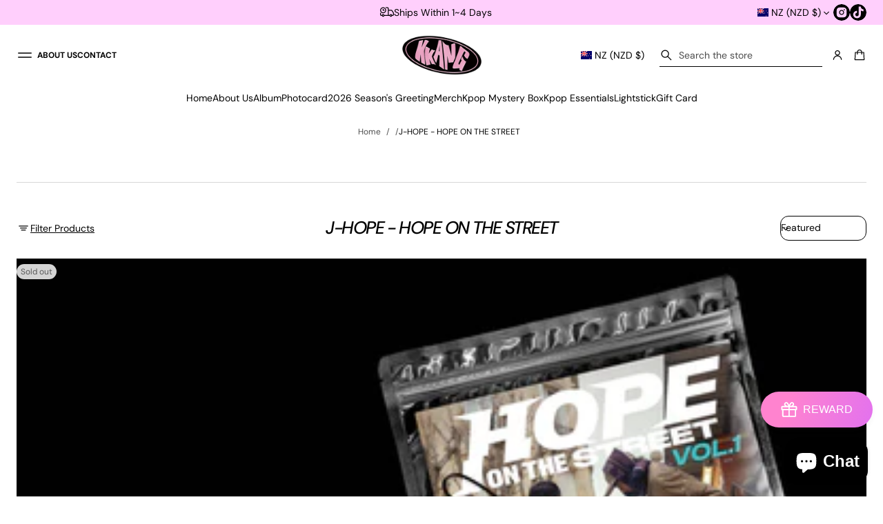

--- FILE ---
content_type: text/html; charset=utf-8
request_url: https://kkangnz.com/collections/j-hope-hope-on-the-street
body_size: 76525
content:


<!doctype html>
<html class="no-js" lang="en" dir="ltr">
    <head>
        <meta charset="utf-8">
        <meta http-equiv="X-UA-Compatible" content="IE=edge">
        <meta name="viewport" content="width=device-width, initial-scale=1.0, minimum-scale=1.0">
        <meta name="theme-color" content="">
        <link rel="canonical" href="https://kkangnz.com/collections/j-hope-hope-on-the-street">
        <link rel="preconnect" href="https://cdn.shopify.com" crossorigin>
        <link rel="preconnect" href="https://fonts.gstatic.com" crossorigin><link rel="preconnect" href="https://fonts.shopifycdn.com" crossorigin><link rel="icon" type="image/png" href="//kkangnz.com/cdn/shop/files/1516.png?crop=center&height=32&v=1745453626&width=32"><title>
          J-HOPE - HOPE ON THE STREET

            &ndash;
            KKANG
          </title>
    
        
    
        

<meta property="og:site_name" content="KKANG">
<meta property="og:url" content="https://kkangnz.com/collections/j-hope-hope-on-the-street">
<meta property="og:title" content="J-HOPE - HOPE ON THE STREET">
<meta property="og:type" content="product.group">
<meta property="og:description" content="Find your favourite Kpop albums, apparel, and other official merch online at KKANG. ✓ Top Kpop Store in NZ ✓ Kpop Merch &amp; Albums ✓ Express Shipping Nationwide"><meta property="og:image" content="http://kkangnz.com/cdn/shop/files/2_86c41195-4a1d-42ae-8d48-8566975824df.png?v=1682351516">
  <meta property="og:image:secure_url" content="https://kkangnz.com/cdn/shop/files/2_86c41195-4a1d-42ae-8d48-8566975824df.png?v=1682351516">
  <meta property="og:image:width" content="1000">
  <meta property="og:image:height" content="484"><meta name="twitter:card" content="summary_large_image">
<meta name="twitter:title" content="J-HOPE - HOPE ON THE STREET">
<meta name="twitter:description" content="Find your favourite Kpop albums, apparel, and other official merch online at KKANG. ✓ Top Kpop Store in NZ ✓ Kpop Merch &amp; Albums ✓ Express Shipping Nationwide">
        <script src="//kkangnz.com/cdn/shop/t/32/assets/swiper-bundle.min.js?v=76204931248172345031759452307" defer="defer"></script>
        <script src="//kkangnz.com/cdn/shop/t/32/assets/masonry.pkgd.min.js?v=52946867241060388171759452285" defer="defer"></script>
        <script src="//kkangnz.com/cdn/shop/t/32/assets/global.js?v=27632979897558911221759452281" defer="defer"></script><script src="//kkangnz.com/cdn/shop/t/32/assets/cart-discount.js?v=10461548447936791821759452272" defer="defer"></script><link href="//kkangnz.com/cdn/shop/t/32/assets/swiper-bundle.min.css?v=183151804098989261901759452307" rel="stylesheet" type="text/css" media="all" />
<script src="//kkangnz.com/cdn/shop/t/32/assets/cart-drawer.js?v=445421964304322671759452273" defer="defer"></script><script>window.performance && window.performance.mark && window.performance.mark('shopify.content_for_header.start');</script><meta name="google-site-verification" content="E7oK4eCnd3UXSJLe6F1YrTRO3V3NISE6dpW43nG_Zaw">
<meta id="shopify-digital-wallet" name="shopify-digital-wallet" content="/58999144585/digital_wallets/dialog">
<meta name="shopify-checkout-api-token" content="577d90f573548818123101e27741699d">
<link rel="alternate" type="application/atom+xml" title="Feed" href="/collections/j-hope-hope-on-the-street.atom" />
<link rel="alternate" hreflang="x-default" href="https://kkangnz.com/collections/j-hope-hope-on-the-street">
<link rel="alternate" hreflang="en" href="https://kkangnz.com/collections/j-hope-hope-on-the-street">
<link rel="alternate" hreflang="en-AU" href="https://kkangnz.com/en-au/collections/j-hope-hope-on-the-street">
<link rel="alternate" type="application/json+oembed" href="https://kkangnz.com/collections/j-hope-hope-on-the-street.oembed">
<script async="async" src="/checkouts/internal/preloads.js?locale=en-NZ"></script>
<link rel="preconnect" href="https://shop.app" crossorigin="anonymous">
<script async="async" src="https://shop.app/checkouts/internal/preloads.js?locale=en-NZ&shop_id=58999144585" crossorigin="anonymous"></script>
<script id="apple-pay-shop-capabilities" type="application/json">{"shopId":58999144585,"countryCode":"NZ","currencyCode":"NZD","merchantCapabilities":["supports3DS"],"merchantId":"gid:\/\/shopify\/Shop\/58999144585","merchantName":"KKANG","requiredBillingContactFields":["postalAddress","email","phone"],"requiredShippingContactFields":["postalAddress","email","phone"],"shippingType":"shipping","supportedNetworks":["visa","masterCard","amex","jcb"],"total":{"type":"pending","label":"KKANG","amount":"1.00"},"shopifyPaymentsEnabled":true,"supportsSubscriptions":true}</script>
<script id="shopify-features" type="application/json">{"accessToken":"577d90f573548818123101e27741699d","betas":["rich-media-storefront-analytics"],"domain":"kkangnz.com","predictiveSearch":true,"shopId":58999144585,"locale":"en"}</script>
<script>var Shopify = Shopify || {};
Shopify.shop = "nz-kkang.myshopify.com";
Shopify.locale = "en";
Shopify.currency = {"active":"NZD","rate":"1.0"};
Shopify.country = "NZ";
Shopify.theme = {"name":"Updated copy of Updated copy of Volume [DEV]","id":147452362889,"schema_name":"Volume","schema_version":"5.0.0","theme_store_id":2837,"role":"main"};
Shopify.theme.handle = "null";
Shopify.theme.style = {"id":null,"handle":null};
Shopify.cdnHost = "kkangnz.com/cdn";
Shopify.routes = Shopify.routes || {};
Shopify.routes.root = "/";</script>
<script type="module">!function(o){(o.Shopify=o.Shopify||{}).modules=!0}(window);</script>
<script>!function(o){function n(){var o=[];function n(){o.push(Array.prototype.slice.apply(arguments))}return n.q=o,n}var t=o.Shopify=o.Shopify||{};t.loadFeatures=n(),t.autoloadFeatures=n()}(window);</script>
<script>
  window.ShopifyPay = window.ShopifyPay || {};
  window.ShopifyPay.apiHost = "shop.app\/pay";
  window.ShopifyPay.redirectState = null;
</script>
<script id="shop-js-analytics" type="application/json">{"pageType":"collection"}</script>
<script defer="defer" async type="module" src="//kkangnz.com/cdn/shopifycloud/shop-js/modules/v2/client.init-shop-cart-sync_BT-GjEfc.en.esm.js"></script>
<script defer="defer" async type="module" src="//kkangnz.com/cdn/shopifycloud/shop-js/modules/v2/chunk.common_D58fp_Oc.esm.js"></script>
<script defer="defer" async type="module" src="//kkangnz.com/cdn/shopifycloud/shop-js/modules/v2/chunk.modal_xMitdFEc.esm.js"></script>
<script type="module">
  await import("//kkangnz.com/cdn/shopifycloud/shop-js/modules/v2/client.init-shop-cart-sync_BT-GjEfc.en.esm.js");
await import("//kkangnz.com/cdn/shopifycloud/shop-js/modules/v2/chunk.common_D58fp_Oc.esm.js");
await import("//kkangnz.com/cdn/shopifycloud/shop-js/modules/v2/chunk.modal_xMitdFEc.esm.js");

  window.Shopify.SignInWithShop?.initShopCartSync?.({"fedCMEnabled":true,"windoidEnabled":true});

</script>
<script>
  window.Shopify = window.Shopify || {};
  if (!window.Shopify.featureAssets) window.Shopify.featureAssets = {};
  window.Shopify.featureAssets['shop-js'] = {"shop-cart-sync":["modules/v2/client.shop-cart-sync_DZOKe7Ll.en.esm.js","modules/v2/chunk.common_D58fp_Oc.esm.js","modules/v2/chunk.modal_xMitdFEc.esm.js"],"init-fed-cm":["modules/v2/client.init-fed-cm_B6oLuCjv.en.esm.js","modules/v2/chunk.common_D58fp_Oc.esm.js","modules/v2/chunk.modal_xMitdFEc.esm.js"],"shop-cash-offers":["modules/v2/client.shop-cash-offers_D2sdYoxE.en.esm.js","modules/v2/chunk.common_D58fp_Oc.esm.js","modules/v2/chunk.modal_xMitdFEc.esm.js"],"shop-login-button":["modules/v2/client.shop-login-button_QeVjl5Y3.en.esm.js","modules/v2/chunk.common_D58fp_Oc.esm.js","modules/v2/chunk.modal_xMitdFEc.esm.js"],"pay-button":["modules/v2/client.pay-button_DXTOsIq6.en.esm.js","modules/v2/chunk.common_D58fp_Oc.esm.js","modules/v2/chunk.modal_xMitdFEc.esm.js"],"shop-button":["modules/v2/client.shop-button_DQZHx9pm.en.esm.js","modules/v2/chunk.common_D58fp_Oc.esm.js","modules/v2/chunk.modal_xMitdFEc.esm.js"],"avatar":["modules/v2/client.avatar_BTnouDA3.en.esm.js"],"init-windoid":["modules/v2/client.init-windoid_CR1B-cfM.en.esm.js","modules/v2/chunk.common_D58fp_Oc.esm.js","modules/v2/chunk.modal_xMitdFEc.esm.js"],"init-shop-for-new-customer-accounts":["modules/v2/client.init-shop-for-new-customer-accounts_C_vY_xzh.en.esm.js","modules/v2/client.shop-login-button_QeVjl5Y3.en.esm.js","modules/v2/chunk.common_D58fp_Oc.esm.js","modules/v2/chunk.modal_xMitdFEc.esm.js"],"init-shop-email-lookup-coordinator":["modules/v2/client.init-shop-email-lookup-coordinator_BI7n9ZSv.en.esm.js","modules/v2/chunk.common_D58fp_Oc.esm.js","modules/v2/chunk.modal_xMitdFEc.esm.js"],"init-shop-cart-sync":["modules/v2/client.init-shop-cart-sync_BT-GjEfc.en.esm.js","modules/v2/chunk.common_D58fp_Oc.esm.js","modules/v2/chunk.modal_xMitdFEc.esm.js"],"shop-toast-manager":["modules/v2/client.shop-toast-manager_DiYdP3xc.en.esm.js","modules/v2/chunk.common_D58fp_Oc.esm.js","modules/v2/chunk.modal_xMitdFEc.esm.js"],"init-customer-accounts":["modules/v2/client.init-customer-accounts_D9ZNqS-Q.en.esm.js","modules/v2/client.shop-login-button_QeVjl5Y3.en.esm.js","modules/v2/chunk.common_D58fp_Oc.esm.js","modules/v2/chunk.modal_xMitdFEc.esm.js"],"init-customer-accounts-sign-up":["modules/v2/client.init-customer-accounts-sign-up_iGw4briv.en.esm.js","modules/v2/client.shop-login-button_QeVjl5Y3.en.esm.js","modules/v2/chunk.common_D58fp_Oc.esm.js","modules/v2/chunk.modal_xMitdFEc.esm.js"],"shop-follow-button":["modules/v2/client.shop-follow-button_CqMgW2wH.en.esm.js","modules/v2/chunk.common_D58fp_Oc.esm.js","modules/v2/chunk.modal_xMitdFEc.esm.js"],"checkout-modal":["modules/v2/client.checkout-modal_xHeaAweL.en.esm.js","modules/v2/chunk.common_D58fp_Oc.esm.js","modules/v2/chunk.modal_xMitdFEc.esm.js"],"shop-login":["modules/v2/client.shop-login_D91U-Q7h.en.esm.js","modules/v2/chunk.common_D58fp_Oc.esm.js","modules/v2/chunk.modal_xMitdFEc.esm.js"],"lead-capture":["modules/v2/client.lead-capture_BJmE1dJe.en.esm.js","modules/v2/chunk.common_D58fp_Oc.esm.js","modules/v2/chunk.modal_xMitdFEc.esm.js"],"payment-terms":["modules/v2/client.payment-terms_Ci9AEqFq.en.esm.js","modules/v2/chunk.common_D58fp_Oc.esm.js","modules/v2/chunk.modal_xMitdFEc.esm.js"]};
</script>
<script>(function() {
  var isLoaded = false;
  function asyncLoad() {
    if (isLoaded) return;
    isLoaded = true;
    var urls = ["https:\/\/swift.perfectapps.io\/store\/assets\/dist\/js\/main.min.js?v=1_1664964754\u0026shop=nz-kkang.myshopify.com","\/\/d1liekpayvooaz.cloudfront.net\/apps\/uploadery\/uploadery.js?shop=nz-kkang.myshopify.com"];
    for (var i = 0; i < urls.length; i++) {
      var s = document.createElement('script');
      s.type = 'text/javascript';
      s.async = true;
      s.src = urls[i];
      var x = document.getElementsByTagName('script')[0];
      x.parentNode.insertBefore(s, x);
    }
  };
  if(window.attachEvent) {
    window.attachEvent('onload', asyncLoad);
  } else {
    window.addEventListener('load', asyncLoad, false);
  }
})();</script>
<script id="__st">var __st={"a":58999144585,"offset":46800,"reqid":"bdcfcf24-9f6e-45ca-96a2-ae2bf57ffc02-1769203216","pageurl":"kkangnz.com\/collections\/j-hope-hope-on-the-street","u":"8abb2b65c1e7","p":"collection","rtyp":"collection","rid":285361537161};</script>
<script>window.ShopifyPaypalV4VisibilityTracking = true;</script>
<script id="captcha-bootstrap">!function(){'use strict';const t='contact',e='account',n='new_comment',o=[[t,t],['blogs',n],['comments',n],[t,'customer']],c=[[e,'customer_login'],[e,'guest_login'],[e,'recover_customer_password'],[e,'create_customer']],r=t=>t.map((([t,e])=>`form[action*='/${t}']:not([data-nocaptcha='true']) input[name='form_type'][value='${e}']`)).join(','),a=t=>()=>t?[...document.querySelectorAll(t)].map((t=>t.form)):[];function s(){const t=[...o],e=r(t);return a(e)}const i='password',u='form_key',d=['recaptcha-v3-token','g-recaptcha-response','h-captcha-response',i],f=()=>{try{return window.sessionStorage}catch{return}},m='__shopify_v',_=t=>t.elements[u];function p(t,e,n=!1){try{const o=window.sessionStorage,c=JSON.parse(o.getItem(e)),{data:r}=function(t){const{data:e,action:n}=t;return t[m]||n?{data:e,action:n}:{data:t,action:n}}(c);for(const[e,n]of Object.entries(r))t.elements[e]&&(t.elements[e].value=n);n&&o.removeItem(e)}catch(o){console.error('form repopulation failed',{error:o})}}const l='form_type',E='cptcha';function T(t){t.dataset[E]=!0}const w=window,h=w.document,L='Shopify',v='ce_forms',y='captcha';let A=!1;((t,e)=>{const n=(g='f06e6c50-85a8-45c8-87d0-21a2b65856fe',I='https://cdn.shopify.com/shopifycloud/storefront-forms-hcaptcha/ce_storefront_forms_captcha_hcaptcha.v1.5.2.iife.js',D={infoText:'Protected by hCaptcha',privacyText:'Privacy',termsText:'Terms'},(t,e,n)=>{const o=w[L][v],c=o.bindForm;if(c)return c(t,g,e,D).then(n);var r;o.q.push([[t,g,e,D],n]),r=I,A||(h.body.append(Object.assign(h.createElement('script'),{id:'captcha-provider',async:!0,src:r})),A=!0)});var g,I,D;w[L]=w[L]||{},w[L][v]=w[L][v]||{},w[L][v].q=[],w[L][y]=w[L][y]||{},w[L][y].protect=function(t,e){n(t,void 0,e),T(t)},Object.freeze(w[L][y]),function(t,e,n,w,h,L){const[v,y,A,g]=function(t,e,n){const i=e?o:[],u=t?c:[],d=[...i,...u],f=r(d),m=r(i),_=r(d.filter((([t,e])=>n.includes(e))));return[a(f),a(m),a(_),s()]}(w,h,L),I=t=>{const e=t.target;return e instanceof HTMLFormElement?e:e&&e.form},D=t=>v().includes(t);t.addEventListener('submit',(t=>{const e=I(t);if(!e)return;const n=D(e)&&!e.dataset.hcaptchaBound&&!e.dataset.recaptchaBound,o=_(e),c=g().includes(e)&&(!o||!o.value);(n||c)&&t.preventDefault(),c&&!n&&(function(t){try{if(!f())return;!function(t){const e=f();if(!e)return;const n=_(t);if(!n)return;const o=n.value;o&&e.removeItem(o)}(t);const e=Array.from(Array(32),(()=>Math.random().toString(36)[2])).join('');!function(t,e){_(t)||t.append(Object.assign(document.createElement('input'),{type:'hidden',name:u})),t.elements[u].value=e}(t,e),function(t,e){const n=f();if(!n)return;const o=[...t.querySelectorAll(`input[type='${i}']`)].map((({name:t})=>t)),c=[...d,...o],r={};for(const[a,s]of new FormData(t).entries())c.includes(a)||(r[a]=s);n.setItem(e,JSON.stringify({[m]:1,action:t.action,data:r}))}(t,e)}catch(e){console.error('failed to persist form',e)}}(e),e.submit())}));const S=(t,e)=>{t&&!t.dataset[E]&&(n(t,e.some((e=>e===t))),T(t))};for(const o of['focusin','change'])t.addEventListener(o,(t=>{const e=I(t);D(e)&&S(e,y())}));const B=e.get('form_key'),M=e.get(l),P=B&&M;t.addEventListener('DOMContentLoaded',(()=>{const t=y();if(P)for(const e of t)e.elements[l].value===M&&p(e,B);[...new Set([...A(),...v().filter((t=>'true'===t.dataset.shopifyCaptcha))])].forEach((e=>S(e,t)))}))}(h,new URLSearchParams(w.location.search),n,t,e,['guest_login'])})(!0,!0)}();</script>
<script integrity="sha256-4kQ18oKyAcykRKYeNunJcIwy7WH5gtpwJnB7kiuLZ1E=" data-source-attribution="shopify.loadfeatures" defer="defer" src="//kkangnz.com/cdn/shopifycloud/storefront/assets/storefront/load_feature-a0a9edcb.js" crossorigin="anonymous"></script>
<script crossorigin="anonymous" defer="defer" src="//kkangnz.com/cdn/shopifycloud/storefront/assets/shopify_pay/storefront-65b4c6d7.js?v=20250812"></script>
<script data-source-attribution="shopify.dynamic_checkout.dynamic.init">var Shopify=Shopify||{};Shopify.PaymentButton=Shopify.PaymentButton||{isStorefrontPortableWallets:!0,init:function(){window.Shopify.PaymentButton.init=function(){};var t=document.createElement("script");t.src="https://kkangnz.com/cdn/shopifycloud/portable-wallets/latest/portable-wallets.en.js",t.type="module",document.head.appendChild(t)}};
</script>
<script data-source-attribution="shopify.dynamic_checkout.buyer_consent">
  function portableWalletsHideBuyerConsent(e){var t=document.getElementById("shopify-buyer-consent"),n=document.getElementById("shopify-subscription-policy-button");t&&n&&(t.classList.add("hidden"),t.setAttribute("aria-hidden","true"),n.removeEventListener("click",e))}function portableWalletsShowBuyerConsent(e){var t=document.getElementById("shopify-buyer-consent"),n=document.getElementById("shopify-subscription-policy-button");t&&n&&(t.classList.remove("hidden"),t.removeAttribute("aria-hidden"),n.addEventListener("click",e))}window.Shopify?.PaymentButton&&(window.Shopify.PaymentButton.hideBuyerConsent=portableWalletsHideBuyerConsent,window.Shopify.PaymentButton.showBuyerConsent=portableWalletsShowBuyerConsent);
</script>
<script data-source-attribution="shopify.dynamic_checkout.cart.bootstrap">document.addEventListener("DOMContentLoaded",(function(){function t(){return document.querySelector("shopify-accelerated-checkout-cart, shopify-accelerated-checkout")}if(t())Shopify.PaymentButton.init();else{new MutationObserver((function(e,n){t()&&(Shopify.PaymentButton.init(),n.disconnect())})).observe(document.body,{childList:!0,subtree:!0})}}));
</script>
<link id="shopify-accelerated-checkout-styles" rel="stylesheet" media="screen" href="https://kkangnz.com/cdn/shopifycloud/portable-wallets/latest/accelerated-checkout-backwards-compat.css" crossorigin="anonymous">
<style id="shopify-accelerated-checkout-cart">
        #shopify-buyer-consent {
  margin-top: 1em;
  display: inline-block;
  width: 100%;
}

#shopify-buyer-consent.hidden {
  display: none;
}

#shopify-subscription-policy-button {
  background: none;
  border: none;
  padding: 0;
  text-decoration: underline;
  font-size: inherit;
  cursor: pointer;
}

#shopify-subscription-policy-button::before {
  box-shadow: none;
}

      </style>
<script id="sections-script" data-sections="header" defer="defer" src="//kkangnz.com/cdn/shop/t/32/compiled_assets/scripts.js?v=6265"></script>
<script>window.performance && window.performance.mark && window.performance.mark('shopify.content_for_header.end');</script>

<style data-shopify>
          @font-face {
  font-family: "DM Sans";
  font-weight: 500;
  font-style: normal;
  font-display: swap;
  src: url("//kkangnz.com/cdn/fonts/dm_sans/dmsans_n5.8a0f1984c77eb7186ceb87c4da2173ff65eb012e.woff2") format("woff2"),
       url("//kkangnz.com/cdn/fonts/dm_sans/dmsans_n5.9ad2e755a89e15b3d6c53259daad5fc9609888e6.woff") format("woff");
}

          @font-face {
  font-family: "DM Sans";
  font-weight: 500;
  font-style: italic;
  font-display: swap;
  src: url("//kkangnz.com/cdn/fonts/dm_sans/dmsans_i5.8654104650c013677e3def7db9b31bfbaa34e59a.woff2") format("woff2"),
       url("//kkangnz.com/cdn/fonts/dm_sans/dmsans_i5.a0dc844d8a75a4232f255fc600ad5a295572bed9.woff") format("woff");
}

          @font-face {
  font-family: "DM Sans";
  font-weight: 700;
  font-style: normal;
  font-display: swap;
  src: url("//kkangnz.com/cdn/fonts/dm_sans/dmsans_n7.97e21d81502002291ea1de8aefb79170c6946ce5.woff2") format("woff2"),
       url("//kkangnz.com/cdn/fonts/dm_sans/dmsans_n7.af5c214f5116410ca1d53a2090665620e78e2e1b.woff") format("woff");
}

          @font-face {
  font-family: "DM Sans";
  font-weight: 400;
  font-style: italic;
  font-display: swap;
  src: url("//kkangnz.com/cdn/fonts/dm_sans/dmsans_i4.b8fe05e69ee95d5a53155c346957d8cbf5081c1a.woff2") format("woff2"),
       url("//kkangnz.com/cdn/fonts/dm_sans/dmsans_i4.403fe28ee2ea63e142575c0aa47684d65f8c23a0.woff") format("woff");
}

          @font-face {
  font-family: "DM Sans";
  font-weight: 700;
  font-style: italic;
  font-display: swap;
  src: url("//kkangnz.com/cdn/fonts/dm_sans/dmsans_i7.52b57f7d7342eb7255084623d98ab83fd96e7f9b.woff2") format("woff2"),
       url("//kkangnz.com/cdn/fonts/dm_sans/dmsans_i7.d5e14ef18a1d4a8ce78a4187580b4eb1759c2eda.woff") format("woff");
}

          @font-face {
  font-family: "DM Sans";
  font-weight: 400;
  font-style: normal;
  font-display: swap;
  src: url("//kkangnz.com/cdn/fonts/dm_sans/dmsans_n4.ec80bd4dd7e1a334c969c265873491ae56018d72.woff2") format("woff2"),
       url("//kkangnz.com/cdn/fonts/dm_sans/dmsans_n4.87bdd914d8a61247b911147ae68e754d695c58a6.woff") format("woff");
}

    
          
            :root,
            .color-background-1 {
              --layout-bg-color: 255,255,255;
            
              --bg-gradient: #ffffff;
            
            
              --overlay-background: #ffffff;
            
            --layout-text-color: 0,0,0;
            --layout-link-color: 213,52,150;
            --layout-highlighted-background: 255,207,252;
            --layout-accent-color: 213,52,150;
            --popover-bg-color: 255,255,255;
            --popover-text-color: 0,0,0;
            --shadow-color: 0,0,0;
            --button-bg-color: 0,0,0;
            --button-label-color: 255,255,255;
            --button-hover-color: 75,75,75;
            --lines-color: 215,215,215;
            --rating-color: 0,0,0;
            --sale-color: 151,20,0;
            --error-color: 255,0,14;
            --success-color: 0,134,105;
            --in-stock-color: 0, 134, 105;
            --low-inventory-color: 255, 138, 209;
            --out-of-stock-color: 221, 44, 44;
            --pickup-available-text: 91, 166, 20;
            --pickup-available-icon: 91, 166, 20;
            --pickup-out-of-stock-text: 124, 124, 124;
            --pickup-out-of-stock-icon: 124, 124, 124;
          }
          
            
            .color-background-2 {
              --layout-bg-color: 0,0,0;
            
              --bg-gradient: #000000;
            
            
              --overlay-background: linear-gradient(40deg, rgba(0, 0, 0, 1) 15%, rgba(0, 0, 0, 0) 85%);
            
            --layout-text-color: 255,255,255;
            --layout-link-color: 182,182,182;
            --layout-highlighted-background: 255,156,244;
            --layout-accent-color: 231,245,52;
            --popover-bg-color: 255,255,255;
            --popover-text-color: 0,0,0;
            --shadow-color: 0,0,0;
            --button-bg-color: 255,255,255;
            --button-label-color: 0,0,0;
            --button-hover-color: 233,233,233;
            --lines-color: 179,179,179;
            --rating-color: 255,251,0;
            --sale-color: 151,20,0;
            --error-color: 255,0,14;
            --success-color: 8,139,111;
            --in-stock-color: 8, 139, 111;
            --low-inventory-color: 141, 68, 0;
            --out-of-stock-color: 218, 30, 40;
            --pickup-available-text: 91, 166, 20;
            --pickup-available-icon: 91, 166, 20;
            --pickup-out-of-stock-text: 124, 124, 124;
            --pickup-out-of-stock-icon: 124, 124, 124;
          }
          
            
            .color-background-3 {
              --layout-bg-color: 242,242,242;
            
              --bg-gradient: #f2f2f2;
            
            
              --overlay-background: #000000;
            
            --layout-text-color: 0,0,0;
            --layout-link-color: 221,29,29;
            --layout-highlighted-background: 255,255,0;
            --layout-accent-color: 54,113,71;
            --popover-bg-color: 255,255,255;
            --popover-text-color: 0,0,0;
            --shadow-color: 0,0,0;
            --button-bg-color: 0,0,0;
            --button-label-color: 255,255,255;
            --button-hover-color: 65,65,65;
            --lines-color: 217,217,217;
            --rating-color: 0,0,0;
            --sale-color: 151,20,0;
            --error-color: 255,0,14;
            --success-color: 8,139,111;
            --in-stock-color: 8, 139, 111;
            --low-inventory-color: 141, 68, 0;
            --out-of-stock-color: 218, 30, 40;
            --pickup-available-text: 91, 166, 20;
            --pickup-available-icon: 91, 166, 20;
            --pickup-out-of-stock-text: 124, 124, 124;
            --pickup-out-of-stock-icon: 124, 124, 124;
          }
          
            
            .color-background-4 {
              --layout-bg-color: 241,241,241;
            
              --bg-gradient: linear-gradient(180deg, rgba(241, 241, 241, 1) 2%, rgba(237, 237, 229, 0) 80%);
            
            
              --overlay-background: #ffffff;
            
            --layout-text-color: 0,0,0;
            --layout-link-color: 221,29,29;
            --layout-highlighted-background: 255,255,0;
            --layout-accent-color: 217,45,45;
            --popover-bg-color: 255,255,255;
            --popover-text-color: 0,0,0;
            --shadow-color: 0,0,0;
            --button-bg-color: 0,0,0;
            --button-label-color: 255,255,255;
            --button-hover-color: 65,65,65;
            --lines-color: 215,215,215;
            --rating-color: 0,0,0;
            --sale-color: 151,20,0;
            --error-color: 255,0,14;
            --success-color: 8,139,111;
            --in-stock-color: 8, 139, 111;
            --low-inventory-color: 141, 68, 0;
            --out-of-stock-color: 218, 30, 40;
            --pickup-available-text: 91, 166, 20;
            --pickup-available-icon: 91, 166, 20;
            --pickup-out-of-stock-text: 124, 124, 124;
            --pickup-out-of-stock-icon: 124, 124, 124;
          }
          
            
            .color-background-5 {
              --layout-bg-color: 255,207,252;
            
              --bg-gradient: #ffcffc;
            
            
              --overlay-background: #ffe33d;
            
            --layout-text-color: 0,0,0;
            --layout-link-color: 221,29,29;
            --layout-highlighted-background: 255,207,252;
            --layout-accent-color: 214,255,0;
            --popover-bg-color: 255,255,255;
            --popover-text-color: 0,0,0;
            --shadow-color: 0,0,0;
            --button-bg-color: 0,0,0;
            --button-label-color: 255,255,255;
            --button-hover-color: 65,65,65;
            --lines-color: 215,215,215;
            --rating-color: 0,0,0;
            --sale-color: 151,20,0;
            --error-color: 255,0,14;
            --success-color: 8,139,111;
            --in-stock-color: 8, 139, 111;
            --low-inventory-color: 141, 68, 0;
            --out-of-stock-color: 218, 30, 40;
            --pickup-available-text: 91, 166, 20;
            --pickup-available-icon: 91, 166, 20;
            --pickup-out-of-stock-text: 124, 124, 124;
            --pickup-out-of-stock-icon: 124, 124, 124;
          }
          

          body, .color-background-1, .color-background-2, .color-background-3, .color-background-4, .color-background-5 {
            color: rgb(var(--layout-text-color));
            background: var(--bg-gradient);
          }

          :root {
            --font-body-family: "DM Sans", sans-serif;
            --font-body-style: normal;
            --font-body-weight: 400;
            --body-font-size: 14px;
            --body-line-height: 1.7;
            --body-letter-spacing: 0.0em;
            --mobile-body-font-scale: 0.9;

            --font-heading-main-family: "DM Sans", sans-serif;
            --font-heading-main-style: normal;
            --font-heading-main-weight: 500;
            --font-heading-second-family: "DM Sans", sans-serif;
            --font-heading-second-style: italic;
            --font-heading-second-weight: 500;
            --heading-font-size: 40px;
            --page-title-line-height: 1.1;
            --section-headings-line-height: 1.2;
            --secondary-headings-line-height: 1.4;
            
            --page-title-letter-spacing: -0.08em;
            --section-headings-letter-spacing: -0.06em;
            --secondary-headings-letter-spacing: -0.03em;
            --subheadings-letter-spacing: 0.035em;

            --page-title-font-size: 60.0px;
            --section-headings-font-size: 32.0px;
            --secondary-headings-font-size: 18.0px;
            --secondary-headings-font-scale: 0.45;
            --subheadings-font-size: 12.6px;

            --caption-font-size: 11.9px;
            --main-button-font-size: 16.1px;
            --main-button-line-height: 20px;
            --button-line-height: 18px;
            --transition-timing-function: cubic-bezier(0.25, 0.1, 0.25, 1.0);
            --animation-duration: 0.3s;
            --hover-opacity: 0.7;
            --section-padding: 48px;
            --inner-section-padding: 48px;
            --page-column-gap: 48px;
            --page-row-gap: 40px;
            --second-column-gap: 4px;
            --second-row-gap: 4px;
            --alt-column-gap: 24px;
            --alt-row-gap: 24px;
            --side-margin: 24px;
            --page-grid-width: 2560px;
            --second-grid-width: 1360px;
            --alt-grid-width: 1040px;
            --border-thickness: 1px;
            --line-thickness: 1px;
            --cards-radius: 0px;
            --drawers-radius: 12px;
            --card-collection-shadow-opacity: 0.0;
            --card-collection-shadow-horiz-offset: px;
            --card-collection-shadow-vert-offset: px;
            --card-collection-shadow-blur: px;
            --card-product-spacing: 5%;
            --main-button-vertical-padding: 12px;
            --main-button-horizontal-padding: calc(var(--main-button-vertical-padding) * 2);
            --secondary-button-vertical-padding: 8px;
            --secondary-button-horizontal-padding: calc(var(--secondary-button-vertical-padding) * 2);
            --button-border-radius: 12px;
            --arrow-button-border-radius: 2000px;
            --button-shadow-opacity: 0.0;
            --button-shadow-offset-x: 0px;
            --button-shadow-offset-y: 2px;
            --button-shadow-blur: 2px;
            
            --modal-shadow-opacity: 0.15;
            --modal-shadow-horiz-offset: 0px;
            --modal-shadow-vert-offset: 0px;
            --modal-shadow-blur: 15px;

            --overlay-opacity: 0.0;
            --overlay-blur: 20px;

            --field-radius: 12px;
            --underline-thickness-body: 1px;
            --underline-offset-body: 0.3em;
            --underline-thickness-heading: 1px;
            --underline-offset-heading: 0.2em;
            --images-and-sections-radius: 0px;
            
            --swatches-aspect-ratio: 3/2;
            --swatches-focal-point: center center;
            --swatches-radius: 3px;
            --thumbnail-aspect-ratio: 1/1;
            --thumbnail-size : 80px;
            --thumbnail-focal-point: center center;
            --thumbnail-radius: 3px;

            --rte-paragraph-spacing: 0.8;

            --template-header-padding: 36px;
            --block-padding: 26px;
            --block-padding-s: 13px;
            --block-padding-xs: 6px;
            --tab-padding: 21px;
            --tab-padding-s: 9px;

            --sale-text-color: 255,255,255;
            --sale-background: 221,44,44;
            --sold-text-color: 88,88,88;
            --sold-background: 212,212,212;
            --preorder-text-color: 0,0,0;
            --preorder-background: 255,162,220;
            --badge-text-1: 255,255,255;
            --badge-background-1: 0,0,0;
            --badge-text-2: 255,255,255;
            --badge-background-2: 8,139,111;
            --badge-text-3: 255,255,255;
            --badge-background-3: 131,0,148;
            --badge-text-4: 255,255,255;
            --badge-background-4: 0,118,172;

            --animation-duration: 0.3s;
            --transition-timing-function: cubic-bezier(0.25, 0.1, 0.25, 1.0);
            --icon-scale:0px;

            

            --images-duration: 0.3s;
            --images-delay: 0s;
            
              --blending-color: #FFFFFF;
            
          }

          @media screen and (max-width: 1280px) {
            :root {
              --page-title-font-size: 48.0px;
              --section-headings-font-size: 25.6px;
              --secondary-headings-font-size: 14.4px;
              --secondary-headings-font-scale: 0.45;
              --subheadings-font-size: 10.08px;
            }
          }

          @media screen and (max-width: 1024px) {
            :root {
              --side-margin: 16px;
              --section-padding: 32px;
              --inner-section-padding: 16px;
              --page-column-gap: 10px;
              --page-row-gap: 9px;
              --second-column-gap: 2px;
              --second-row-gap: 2px;
              --alt-column-gap: 6px;
              --alt-row-gap: 6px;
              --template-header-padding: 26px;
              --block-padding: 17px;
              --block-padding-s: 16px;
              --block-padding-xs: 8px;
              --tab-padding: 17px;
              --tab-padding-s: 10px;
              --page-title-font-size: 36.0px;
              --section-headings-font-size: 20.0px;
              --secondary-headings-font-scale: 0.4;
              --secondary-headings-font-size: 16.0px;
              --subheadings-font-size: 12.6px;
              --caption-font-size: 11.2px;
              --main-button-font-size: 15.4px;
              --main-button-line-height: 19px;
              --button-line-height: 16px;
              --thumbnail-size : 80px;
              --main-button-vertical-padding: 8px;
              --secondary-button-vertical-padding: 6px;
              --body-font-size: 12.6px;
            }
          }

          @media screen and (max-width: 768px) {
            
            :root,
            .mobile-color-background-1 {
              --layout-bg-color: 255,255,255;
              
                --bg-gradient: #ffffff;
              
              
                --overlay-background: #ffffff;
              
              --layout-text-color: 0,0,0;
              --layout-link-color: 213,52,150;
              --layout-highlighted-background: 255,207,252;
              --layout-accent-color: 213,52,150;
              --popover-bg-color: 255,255,255;
              --popover-text-color: 0,0,0;
              --shadow-color: 0,0,0;
              --button-bg-color: 0,0,0;
              --button-label-color: 255,255,255;
              --button-hover-color: 75,75,75;
              --lines-color: 215,215,215;
              --rating-color: 0,0,0;
              --sale-color: 151,20,0;
              --error-color: 255,0,14;
              --success-color: 0,134,105;
              --in-stock-color: 0, 134, 105;
              --low-inventory-color: 255, 138, 209;
              --out-of-stock-color: 221, 44, 44;
              --pickup-available-text: 91, 166, 20;
              --pickup-available-icon: 91, 166, 20;
              --pickup-out-of-stock-text: 124, 124, 124;
              --pickup-out-of-stock-icon: 124, 124, 124;
            }
            
            
            .mobile-color-background-2 {
              --layout-bg-color: 0,0,0;
              
                --bg-gradient: #000000;
              
              
                --overlay-background: linear-gradient(40deg, rgba(0, 0, 0, 1) 15%, rgba(0, 0, 0, 0) 85%);
              
              --layout-text-color: 255,255,255;
              --layout-link-color: 182,182,182;
              --layout-highlighted-background: 255,156,244;
              --layout-accent-color: 231,245,52;
              --popover-bg-color: 255,255,255;
              --popover-text-color: 0,0,0;
              --shadow-color: 0,0,0;
              --button-bg-color: 255,255,255;
              --button-label-color: 0,0,0;
              --button-hover-color: 233,233,233;
              --lines-color: 179,179,179;
              --rating-color: 255,251,0;
              --sale-color: 151,20,0;
              --error-color: 255,0,14;
              --success-color: 8,139,111;
              --in-stock-color: 8, 139, 111;
              --low-inventory-color: 141, 68, 0;
              --out-of-stock-color: 218, 30, 40;
              --pickup-available-text: 91, 166, 20;
              --pickup-available-icon: 91, 166, 20;
              --pickup-out-of-stock-text: 124, 124, 124;
              --pickup-out-of-stock-icon: 124, 124, 124;
            }
            
            
            .mobile-color-background-3 {
              --layout-bg-color: 242,242,242;
              
                --bg-gradient: #f2f2f2;
              
              
                --overlay-background: #000000;
              
              --layout-text-color: 0,0,0;
              --layout-link-color: 221,29,29;
              --layout-highlighted-background: 255,255,0;
              --layout-accent-color: 54,113,71;
              --popover-bg-color: 255,255,255;
              --popover-text-color: 0,0,0;
              --shadow-color: 0,0,0;
              --button-bg-color: 0,0,0;
              --button-label-color: 255,255,255;
              --button-hover-color: 65,65,65;
              --lines-color: 217,217,217;
              --rating-color: 0,0,0;
              --sale-color: 151,20,0;
              --error-color: 255,0,14;
              --success-color: 8,139,111;
              --in-stock-color: 8, 139, 111;
              --low-inventory-color: 141, 68, 0;
              --out-of-stock-color: 218, 30, 40;
              --pickup-available-text: 91, 166, 20;
              --pickup-available-icon: 91, 166, 20;
              --pickup-out-of-stock-text: 124, 124, 124;
              --pickup-out-of-stock-icon: 124, 124, 124;
            }
            
            
            .mobile-color-background-4 {
              --layout-bg-color: 241,241,241;
              
                --bg-gradient: linear-gradient(180deg, rgba(241, 241, 241, 1) 2%, rgba(237, 237, 229, 0) 80%);
              
              
                --overlay-background: #ffffff;
              
              --layout-text-color: 0,0,0;
              --layout-link-color: 221,29,29;
              --layout-highlighted-background: 255,255,0;
              --layout-accent-color: 217,45,45;
              --popover-bg-color: 255,255,255;
              --popover-text-color: 0,0,0;
              --shadow-color: 0,0,0;
              --button-bg-color: 0,0,0;
              --button-label-color: 255,255,255;
              --button-hover-color: 65,65,65;
              --lines-color: 215,215,215;
              --rating-color: 0,0,0;
              --sale-color: 151,20,0;
              --error-color: 255,0,14;
              --success-color: 8,139,111;
              --in-stock-color: 8, 139, 111;
              --low-inventory-color: 141, 68, 0;
              --out-of-stock-color: 218, 30, 40;
              --pickup-available-text: 91, 166, 20;
              --pickup-available-icon: 91, 166, 20;
              --pickup-out-of-stock-text: 124, 124, 124;
              --pickup-out-of-stock-icon: 124, 124, 124;
            }
            
            
            .mobile-color-background-5 {
              --layout-bg-color: 255,207,252;
              
                --bg-gradient: #ffcffc;
              
              
                --overlay-background: #ffe33d;
              
              --layout-text-color: 0,0,0;
              --layout-link-color: 221,29,29;
              --layout-highlighted-background: 255,207,252;
              --layout-accent-color: 214,255,0;
              --popover-bg-color: 255,255,255;
              --popover-text-color: 0,0,0;
              --shadow-color: 0,0,0;
              --button-bg-color: 0,0,0;
              --button-label-color: 255,255,255;
              --button-hover-color: 65,65,65;
              --lines-color: 215,215,215;
              --rating-color: 0,0,0;
              --sale-color: 151,20,0;
              --error-color: 255,0,14;
              --success-color: 8,139,111;
              --in-stock-color: 8, 139, 111;
              --low-inventory-color: 141, 68, 0;
              --out-of-stock-color: 218, 30, 40;
              --pickup-available-text: 91, 166, 20;
              --pickup-available-icon: 91, 166, 20;
              --pickup-out-of-stock-text: 124, 124, 124;
              --pickup-out-of-stock-icon: 124, 124, 124;
            }
            
          }
         
        </style>

        <link href="//kkangnz.com/cdn/shop/t/32/assets/base.css?v=159222794804090512061759452272" rel="stylesheet" type="text/css" media="all" />
        <link href="//kkangnz.com/cdn/shop/t/32/assets/component-card.css?v=5819797953812106191759452275" rel="stylesheet" type="text/css" media="all" />
        
    
        <script>
          document.documentElement.className = document.documentElement.className.replace('no-js', 'js');
          if (Shopify.designMode) {
            document.documentElement.classList.add('shopify-design-mode');
          } 
        </script>
      <!-- BEGIN app block: shopify://apps/klaviyo-email-marketing-sms/blocks/klaviyo-onsite-embed/2632fe16-c075-4321-a88b-50b567f42507 -->












  <script async src="https://static.klaviyo.com/onsite/js/QWTHSA/klaviyo.js?company_id=QWTHSA"></script>
  <script>!function(){if(!window.klaviyo){window._klOnsite=window._klOnsite||[];try{window.klaviyo=new Proxy({},{get:function(n,i){return"push"===i?function(){var n;(n=window._klOnsite).push.apply(n,arguments)}:function(){for(var n=arguments.length,o=new Array(n),w=0;w<n;w++)o[w]=arguments[w];var t="function"==typeof o[o.length-1]?o.pop():void 0,e=new Promise((function(n){window._klOnsite.push([i].concat(o,[function(i){t&&t(i),n(i)}]))}));return e}}})}catch(n){window.klaviyo=window.klaviyo||[],window.klaviyo.push=function(){var n;(n=window._klOnsite).push.apply(n,arguments)}}}}();</script>

  




  <script>
    window.klaviyoReviewsProductDesignMode = false
  </script>



  <!-- BEGIN app snippet: customer-hub-data --><script>
  if (!window.customerHub) {
    window.customerHub = {};
  }
  window.customerHub.storefrontRoutes = {
    login: "/account/login?return_url=%2F%23k-hub",
    register: "/account/register?return_url=%2F%23k-hub",
    logout: "/account/logout",
    profile: "/account",
    addresses: "/account/addresses",
  };
  
  window.customerHub.userId = null;
  
  window.customerHub.storeDomain = "nz-kkang.myshopify.com";

  

  
    window.customerHub.storeLocale = {
        currentLanguage: 'en',
        currentCountry: 'NZ',
        availableLanguages: [
          
            {
              iso_code: 'en',
              endonym_name: 'English'
            }
          
        ],
        availableCountries: [
          
            {
              iso_code: 'AU',
              name: 'Australia',
              currency_code: 'AUD'
            },
          
            {
              iso_code: 'NZ',
              name: 'New Zealand',
              currency_code: 'NZD'
            }
          
        ]
    };
  
</script>
<!-- END app snippet -->





<!-- END app block --><!-- BEGIN app block: shopify://apps/swift-speed-optimize/blocks/swift-speed/a10b8339-a20a-4621-a093-32380d49773b --><!-- BEGIN app snippet: env-proxy -->
 <script>
  window.SwiftAppProxy = "/apps/extensions";
 </script><!-- END app snippet -->






<script src="https://cdn.shopify.com/extensions/019ad8b8-a06c-7be0-b499-7259106c7d5f/swift-theme-app-extension-20/assets/smart-boost.min.js" defer></script>




<!-- END app block --><!-- BEGIN app block: shopify://apps/swift-speed-optimize/blocks/swift-seo/a10b8339-a20a-4621-a093-32380d49773b -->






  <!-- BEGIN app snippet: blogs-structure --><!-- END app snippet -->




















<!-- END app block --><!-- BEGIN app block: shopify://apps/simprosys-google-shopping-feed/blocks/core_settings_block/1f0b859e-9fa6-4007-97e8-4513aff5ff3b --><!-- BEGIN: GSF App Core Tags & Scripts by Simprosys Google Shopping Feed -->









<!-- END: GSF App Core Tags & Scripts by Simprosys Google Shopping Feed -->
<!-- END app block --><!-- BEGIN app block: shopify://apps/judge-me-reviews/blocks/judgeme_core/61ccd3b1-a9f2-4160-9fe9-4fec8413e5d8 --><!-- Start of Judge.me Core -->






<link rel="dns-prefetch" href="https://cdnwidget.judge.me">
<link rel="dns-prefetch" href="https://cdn.judge.me">
<link rel="dns-prefetch" href="https://cdn1.judge.me">
<link rel="dns-prefetch" href="https://api.judge.me">

<script data-cfasync='false' class='jdgm-settings-script'>window.jdgmSettings={"pagination":5,"disable_web_reviews":false,"badge_no_review_text":"No reviews","badge_n_reviews_text":"{{ n }} review/reviews","badge_star_color":"#ffe228","hide_badge_preview_if_no_reviews":true,"badge_hide_text":false,"enforce_center_preview_badge":false,"widget_title":"Customer Reviews","widget_open_form_text":"Write a review","widget_close_form_text":"Cancel review","widget_refresh_page_text":"Refresh page","widget_summary_text":"Based on {{ number_of_reviews }} review/reviews","widget_no_review_text":"Be the first to write a review","widget_name_field_text":"Display name","widget_verified_name_field_text":"Verified Name (public)","widget_name_placeholder_text":"Display name","widget_required_field_error_text":"This field is required.","widget_email_field_text":"Email address","widget_verified_email_field_text":"Verified Email (private, can not be edited)","widget_email_placeholder_text":"Your email address","widget_email_field_error_text":"Please enter a valid email address.","widget_rating_field_text":"Rating","widget_review_title_field_text":"Review Title","widget_review_title_placeholder_text":"Give your review a title","widget_review_body_field_text":"Review content","widget_review_body_placeholder_text":"Start writing here...","widget_pictures_field_text":"Picture/Video (optional)","widget_submit_review_text":"Submit Review","widget_submit_verified_review_text":"Submit Verified Review","widget_submit_success_msg_with_auto_publish":"Thank you! Please refresh the page in a few moments to see your review. You can remove or edit your review by logging into \u003ca href='https://judge.me/login' target='_blank' rel='nofollow noopener'\u003eJudge.me\u003c/a\u003e","widget_submit_success_msg_no_auto_publish":"Thank you! Your review will be published as soon as it is approved by the shop admin. You can remove or edit your review by logging into \u003ca href='https://judge.me/login' target='_blank' rel='nofollow noopener'\u003eJudge.me\u003c/a\u003e","widget_show_default_reviews_out_of_total_text":"Showing {{ n_reviews_shown }} out of {{ n_reviews }} reviews.","widget_show_all_link_text":"Show all","widget_show_less_link_text":"Show less","widget_author_said_text":"{{ reviewer_name }} said:","widget_days_text":"{{ n }} days ago","widget_weeks_text":"{{ n }} week/weeks ago","widget_months_text":"{{ n }} month/months ago","widget_years_text":"{{ n }} year/years ago","widget_yesterday_text":"Yesterday","widget_today_text":"Today","widget_replied_text":"\u003e\u003e {{ shop_name }} replied:","widget_read_more_text":"Read more","widget_reviewer_name_as_initial":"","widget_rating_filter_color":"","widget_rating_filter_see_all_text":"See all reviews","widget_sorting_most_recent_text":"Most Recent","widget_sorting_highest_rating_text":"Highest Rating","widget_sorting_lowest_rating_text":"Lowest Rating","widget_sorting_with_pictures_text":"Only Pictures","widget_sorting_most_helpful_text":"Most Helpful","widget_open_question_form_text":"Ask a question","widget_reviews_subtab_text":"Reviews","widget_questions_subtab_text":"Questions","widget_question_label_text":"Question","widget_answer_label_text":"Answer","widget_question_placeholder_text":"Write your question here","widget_submit_question_text":"Submit Question","widget_question_submit_success_text":"Thank you for your question! We will notify you once it gets answered.","widget_star_color":"#ffdb52","verified_badge_text":"Verified","verified_badge_bg_color":"","verified_badge_text_color":"","verified_badge_placement":"left-of-reviewer-name","widget_review_max_height":"","widget_hide_border":false,"widget_social_share":false,"widget_thumb":false,"widget_review_location_show":false,"widget_location_format":"country_iso_code","all_reviews_include_out_of_store_products":true,"all_reviews_out_of_store_text":"(out of store)","all_reviews_pagination":100,"all_reviews_product_name_prefix_text":"about","enable_review_pictures":true,"enable_question_anwser":false,"widget_theme":"","review_date_format":"mm/dd/yyyy","default_sort_method":"highest-rating","widget_product_reviews_subtab_text":"Product Reviews","widget_shop_reviews_subtab_text":"Shop Reviews","widget_other_products_reviews_text":"Reviews for other products","widget_store_reviews_subtab_text":"Store reviews","widget_no_store_reviews_text":"This store hasn't received any reviews yet","widget_web_restriction_product_reviews_text":"This product hasn't received any reviews yet","widget_no_items_text":"No items found","widget_show_more_text":"Show more","widget_write_a_store_review_text":"Write a Store Review","widget_other_languages_heading":"Reviews in Other Languages","widget_translate_review_text":"Translate review to {{ language }}","widget_translating_review_text":"Translating...","widget_show_original_translation_text":"Show original ({{ language }})","widget_translate_review_failed_text":"Review couldn't be translated.","widget_translate_review_retry_text":"Retry","widget_translate_review_try_again_later_text":"Try again later","show_product_url_for_grouped_product":false,"widget_sorting_pictures_first_text":"Pictures First","show_pictures_on_all_rev_page_mobile":false,"show_pictures_on_all_rev_page_desktop":false,"floating_tab_hide_mobile_install_preference":false,"floating_tab_button_name":"★Reviews","floating_tab_title":"Check out our Previous Customer Reviews","floating_tab_button_color":"","floating_tab_button_background_color":"","floating_tab_url":"","floating_tab_url_enabled":false,"floating_tab_tab_style":"text","all_reviews_text_badge_text":"Customers rate us {{ shop.metafields.judgeme.all_reviews_rating | round: 1 }}/5 based on {{ shop.metafields.judgeme.all_reviews_count }} reviews.","all_reviews_text_badge_text_branded_style":"{{ shop.metafields.judgeme.all_reviews_rating | round: 1 }} out of 5 stars based on {{ shop.metafields.judgeme.all_reviews_count }} reviews","is_all_reviews_text_badge_a_link":false,"show_stars_for_all_reviews_text_badge":false,"all_reviews_text_badge_url":"","all_reviews_text_style":"branded","all_reviews_text_color_style":"custom","all_reviews_text_color":"#FF87D7","all_reviews_text_show_jm_brand":true,"featured_carousel_show_header":true,"featured_carousel_title":"Customer Reviews","testimonials_carousel_title":"Customers are saying","videos_carousel_title":"Real customer stories","cards_carousel_title":"Customers are saying","featured_carousel_count_text":"from {{ n }} reviews","featured_carousel_add_link_to_all_reviews_page":false,"featured_carousel_url":"","featured_carousel_show_images":true,"featured_carousel_autoslide_interval":5,"featured_carousel_arrows_on_the_sides":false,"featured_carousel_height":250,"featured_carousel_width":80,"featured_carousel_image_size":0,"featured_carousel_image_height":250,"featured_carousel_arrow_color":"#eeeeee","verified_count_badge_style":"vintage","verified_count_badge_orientation":"horizontal","verified_count_badge_color_style":"judgeme_brand_color","verified_count_badge_color":"#108474","is_verified_count_badge_a_link":false,"verified_count_badge_url":"","verified_count_badge_show_jm_brand":true,"widget_rating_preset_default":5,"widget_first_sub_tab":"product-reviews","widget_show_histogram":true,"widget_histogram_use_custom_color":false,"widget_pagination_use_custom_color":false,"widget_star_use_custom_color":true,"widget_verified_badge_use_custom_color":false,"widget_write_review_use_custom_color":false,"picture_reminder_submit_button":"Upload Pictures","enable_review_videos":false,"mute_video_by_default":false,"widget_sorting_videos_first_text":"Videos First","widget_review_pending_text":"Pending","featured_carousel_items_for_large_screen":3,"social_share_options_order":"Facebook,Twitter","remove_microdata_snippet":true,"disable_json_ld":false,"enable_json_ld_products":false,"preview_badge_show_question_text":false,"preview_badge_no_question_text":"No questions","preview_badge_n_question_text":"{{ number_of_questions }} question/questions","qa_badge_show_icon":false,"qa_badge_position":"same-row","remove_judgeme_branding":false,"widget_add_search_bar":false,"widget_search_bar_placeholder":"Search","widget_sorting_verified_only_text":"Verified only","featured_carousel_theme":"vertical","featured_carousel_show_rating":true,"featured_carousel_show_title":true,"featured_carousel_show_body":true,"featured_carousel_show_date":true,"featured_carousel_show_reviewer":true,"featured_carousel_show_product":true,"featured_carousel_header_background_color":"#FF84CA","featured_carousel_header_text_color":"#ffffff","featured_carousel_name_product_separator":"reviewed","featured_carousel_full_star_background":"#108474","featured_carousel_empty_star_background":"#dadada","featured_carousel_vertical_theme_background":"#f9fafb","featured_carousel_verified_badge_enable":false,"featured_carousel_verified_badge_color":"#108474","featured_carousel_border_style":"round","featured_carousel_review_line_length_limit":3,"featured_carousel_more_reviews_button_text":"Read more reviews","featured_carousel_view_product_button_text":"View product","all_reviews_page_load_reviews_on":"button_click","all_reviews_page_load_more_text":"Load More Reviews","disable_fb_tab_reviews":false,"enable_ajax_cdn_cache":false,"widget_public_name_text":"displayed publicly like","default_reviewer_name":"John Smith","default_reviewer_name_has_non_latin":true,"widget_reviewer_anonymous":"Anonymous","medals_widget_title":"Judge.me Review Medals","medals_widget_background_color":"#f9fafb","medals_widget_position":"footer_all_pages","medals_widget_border_color":"#f9fafb","medals_widget_verified_text_position":"left","medals_widget_use_monochromatic_version":false,"medals_widget_elements_color":"#b283ff","show_reviewer_avatar":true,"widget_invalid_yt_video_url_error_text":"Not a YouTube video URL","widget_max_length_field_error_text":"Please enter no more than {0} characters.","widget_show_country_flag":false,"widget_show_collected_via_shop_app":true,"widget_verified_by_shop_badge_style":"light","widget_verified_by_shop_text":"Verified by Shop","widget_show_photo_gallery":false,"widget_load_with_code_splitting":true,"widget_ugc_install_preference":false,"widget_ugc_title":"Made by us, Shared by you","widget_ugc_subtitle":"Tag us to see your picture featured in our page","widget_ugc_arrows_color":"#ffffff","widget_ugc_primary_button_text":"Buy Now","widget_ugc_primary_button_background_color":"#108474","widget_ugc_primary_button_text_color":"#ffffff","widget_ugc_primary_button_border_width":"0","widget_ugc_primary_button_border_style":"none","widget_ugc_primary_button_border_color":"#108474","widget_ugc_primary_button_border_radius":"25","widget_ugc_secondary_button_text":"Load More","widget_ugc_secondary_button_background_color":"#ffffff","widget_ugc_secondary_button_text_color":"#108474","widget_ugc_secondary_button_border_width":"2","widget_ugc_secondary_button_border_style":"solid","widget_ugc_secondary_button_border_color":"#108474","widget_ugc_secondary_button_border_radius":"25","widget_ugc_reviews_button_text":"View Reviews","widget_ugc_reviews_button_background_color":"#ffffff","widget_ugc_reviews_button_text_color":"#108474","widget_ugc_reviews_button_border_width":"2","widget_ugc_reviews_button_border_style":"solid","widget_ugc_reviews_button_border_color":"#108474","widget_ugc_reviews_button_border_radius":"25","widget_ugc_reviews_button_link_to":"judgeme-reviews-page","widget_ugc_show_post_date":true,"widget_ugc_max_width":"800","widget_rating_metafield_value_type":true,"widget_primary_color":"#FF84CA","widget_enable_secondary_color":false,"widget_secondary_color":"#f5edf5","widget_summary_average_rating_text":"{{ average_rating }} out of 5","widget_media_grid_title":"Customer photos \u0026 videos","widget_media_grid_see_more_text":"See more","widget_round_style":false,"widget_show_product_medals":false,"widget_verified_by_judgeme_text":"Verified by Judge.me","widget_show_store_medals":false,"widget_verified_by_judgeme_text_in_store_medals":"Verified by Judge.me","widget_media_field_exceed_quantity_message":"Sorry, we can only accept {{ max_media }} for one review.","widget_media_field_exceed_limit_message":"{{ file_name }} is too large, please select a {{ media_type }} less than {{ size_limit }}MB.","widget_review_submitted_text":"Review Submitted!","widget_question_submitted_text":"Question Submitted!","widget_close_form_text_question":"Cancel","widget_write_your_answer_here_text":"Write your answer here","widget_enabled_branded_link":true,"widget_show_collected_by_judgeme":true,"widget_reviewer_name_color":"","widget_write_review_text_color":"","widget_write_review_bg_color":"","widget_collected_by_judgeme_text":"collected by Judge.me","widget_pagination_type":"standard","widget_load_more_text":"Load More","widget_load_more_color":"#108474","widget_full_review_text":"Full Review","widget_read_more_reviews_text":"Read More Reviews","widget_read_questions_text":"Read Questions","widget_questions_and_answers_text":"Questions \u0026 Answers","widget_verified_by_text":"Verified by","widget_verified_text":"Verified","widget_number_of_reviews_text":"{{ number_of_reviews }} reviews","widget_back_button_text":"Back","widget_next_button_text":"Next","widget_custom_forms_filter_button":"Filters","custom_forms_style":"vertical","widget_show_review_information":false,"how_reviews_are_collected":"How reviews are collected?","widget_show_review_keywords":false,"widget_gdpr_statement":"How we use your data: We'll only contact you about the review you left, and only if necessary. By submitting your review, you agree to Judge.me's \u003ca href='https://judge.me/terms' target='_blank' rel='nofollow noopener'\u003eterms\u003c/a\u003e, \u003ca href='https://judge.me/privacy' target='_blank' rel='nofollow noopener'\u003eprivacy\u003c/a\u003e and \u003ca href='https://judge.me/content-policy' target='_blank' rel='nofollow noopener'\u003econtent\u003c/a\u003e policies.","widget_multilingual_sorting_enabled":false,"widget_translate_review_content_enabled":false,"widget_translate_review_content_method":"manual","popup_widget_review_selection":"automatically_with_pictures","popup_widget_round_border_style":true,"popup_widget_show_title":true,"popup_widget_show_body":true,"popup_widget_show_reviewer":false,"popup_widget_show_product":true,"popup_widget_show_pictures":true,"popup_widget_use_review_picture":true,"popup_widget_show_on_home_page":true,"popup_widget_show_on_product_page":true,"popup_widget_show_on_collection_page":true,"popup_widget_show_on_cart_page":true,"popup_widget_position":"bottom_left","popup_widget_first_review_delay":5,"popup_widget_duration":5,"popup_widget_interval":5,"popup_widget_review_count":5,"popup_widget_hide_on_mobile":true,"review_snippet_widget_round_border_style":true,"review_snippet_widget_card_color":"#FFFFFF","review_snippet_widget_slider_arrows_background_color":"#FFFFFF","review_snippet_widget_slider_arrows_color":"#000000","review_snippet_widget_star_color":"#108474","show_product_variant":false,"all_reviews_product_variant_label_text":"Variant: ","widget_show_verified_branding":false,"widget_ai_summary_title":"Customers say","widget_ai_summary_disclaimer":"AI-powered review summary based on recent customer reviews","widget_show_ai_summary":false,"widget_show_ai_summary_bg":false,"widget_show_review_title_input":true,"redirect_reviewers_invited_via_email":"review_widget","request_store_review_after_product_review":false,"request_review_other_products_in_order":false,"review_form_color_scheme":"default","review_form_corner_style":"square","review_form_star_color":{},"review_form_text_color":"#333333","review_form_background_color":"#ffffff","review_form_field_background_color":"#fafafa","review_form_button_color":{},"review_form_button_text_color":"#ffffff","review_form_modal_overlay_color":"#000000","review_content_screen_title_text":"How would you rate this product?","review_content_introduction_text":"We would love it if you would share a bit about your experience.","store_review_form_title_text":"How would you rate this store?","store_review_form_introduction_text":"We would love it if you would share a bit about your experience.","show_review_guidance_text":true,"one_star_review_guidance_text":"Poor","five_star_review_guidance_text":"Great","customer_information_screen_title_text":"About you","customer_information_introduction_text":"Please tell us more about you.","custom_questions_screen_title_text":"Your experience in more detail","custom_questions_introduction_text":"Here are a few questions to help us understand more about your experience.","review_submitted_screen_title_text":"Thanks for your review!","review_submitted_screen_thank_you_text":"We are processing it and it will appear on the store soon.","review_submitted_screen_email_verification_text":"Please confirm your email by clicking the link we just sent you. This helps us keep reviews authentic.","review_submitted_request_store_review_text":"Would you like to share your experience of shopping with us?","review_submitted_review_other_products_text":"Would you like to review these products?","store_review_screen_title_text":"Would you like to share your experience of shopping with us?","store_review_introduction_text":"We value your feedback and use it to improve. Please share any thoughts or suggestions you have.","reviewer_media_screen_title_picture_text":"Share a picture","reviewer_media_introduction_picture_text":"Upload a photo to support your review.","reviewer_media_screen_title_video_text":"Share a video","reviewer_media_introduction_video_text":"Upload a video to support your review.","reviewer_media_screen_title_picture_or_video_text":"Share a picture or video","reviewer_media_introduction_picture_or_video_text":"Upload a photo or video to support your review.","reviewer_media_youtube_url_text":"Paste your Youtube URL here","advanced_settings_next_step_button_text":"Next","advanced_settings_close_review_button_text":"Close","modal_write_review_flow":false,"write_review_flow_required_text":"Required","write_review_flow_privacy_message_text":"We respect your privacy.","write_review_flow_anonymous_text":"Post review as anonymous","write_review_flow_visibility_text":"This won't be visible to other customers.","write_review_flow_multiple_selection_help_text":"Select as many as you like","write_review_flow_single_selection_help_text":"Select one option","write_review_flow_required_field_error_text":"This field is required","write_review_flow_invalid_email_error_text":"Please enter a valid email address","write_review_flow_max_length_error_text":"Max. {{ max_length }} characters.","write_review_flow_media_upload_text":"\u003cb\u003eClick to upload\u003c/b\u003e or drag and drop","write_review_flow_gdpr_statement":"We'll only contact you about your review if necessary. By submitting your review, you agree to our \u003ca href='https://judge.me/terms' target='_blank' rel='nofollow noopener'\u003eterms and conditions\u003c/a\u003e and \u003ca href='https://judge.me/privacy' target='_blank' rel='nofollow noopener'\u003eprivacy policy\u003c/a\u003e.","rating_only_reviews_enabled":false,"show_negative_reviews_help_screen":false,"new_review_flow_help_screen_rating_threshold":3,"negative_review_resolution_screen_title_text":"Tell us more","negative_review_resolution_text":"Your experience matters to us. If there were issues with your purchase, we're here to help. Feel free to reach out to us, we'd love the opportunity to make things right.","negative_review_resolution_button_text":"Contact us","negative_review_resolution_proceed_with_review_text":"Leave a review","negative_review_resolution_subject":"Issue with purchase from {{ shop_name }}.{{ order_name }}","preview_badge_collection_page_install_status":false,"widget_review_custom_css":"","preview_badge_custom_css":"","preview_badge_stars_count":"5-stars","featured_carousel_custom_css":"","floating_tab_custom_css":"","all_reviews_widget_custom_css":"","medals_widget_custom_css":"","verified_badge_custom_css":"","all_reviews_text_custom_css":"","transparency_badges_collected_via_store_invite":false,"transparency_badges_from_another_provider":false,"transparency_badges_collected_from_store_visitor":false,"transparency_badges_collected_by_verified_review_provider":false,"transparency_badges_earned_reward":false,"transparency_badges_collected_via_store_invite_text":"Review collected via store invitation","transparency_badges_from_another_provider_text":"Review collected from another provider","transparency_badges_collected_from_store_visitor_text":"Review collected from a store visitor","transparency_badges_written_in_google_text":"Review written in Google","transparency_badges_written_in_etsy_text":"Review written in Etsy","transparency_badges_written_in_shop_app_text":"Review written in Shop App","transparency_badges_earned_reward_text":"Review earned a reward for future purchase","product_review_widget_per_page":10,"widget_store_review_label_text":"Review about the store","checkout_comment_extension_title_on_product_page":"Customer Comments","checkout_comment_extension_num_latest_comment_show":5,"checkout_comment_extension_format":"name_and_timestamp","checkout_comment_customer_name":"last_initial","checkout_comment_comment_notification":true,"preview_badge_collection_page_install_preference":true,"preview_badge_home_page_install_preference":true,"preview_badge_product_page_install_preference":true,"review_widget_install_preference":"","review_carousel_install_preference":false,"floating_reviews_tab_install_preference":"none","verified_reviews_count_badge_install_preference":false,"all_reviews_text_install_preference":false,"review_widget_best_location":true,"judgeme_medals_install_preference":false,"review_widget_revamp_enabled":false,"review_widget_qna_enabled":false,"review_widget_header_theme":"minimal","review_widget_widget_title_enabled":true,"review_widget_header_text_size":"medium","review_widget_header_text_weight":"regular","review_widget_average_rating_style":"compact","review_widget_bar_chart_enabled":true,"review_widget_bar_chart_type":"numbers","review_widget_bar_chart_style":"standard","review_widget_expanded_media_gallery_enabled":false,"review_widget_reviews_section_theme":"standard","review_widget_image_style":"thumbnails","review_widget_review_image_ratio":"square","review_widget_stars_size":"medium","review_widget_verified_badge":"standard_text","review_widget_review_title_text_size":"medium","review_widget_review_text_size":"medium","review_widget_review_text_length":"medium","review_widget_number_of_columns_desktop":3,"review_widget_carousel_transition_speed":5,"review_widget_custom_questions_answers_display":"always","review_widget_button_text_color":"#FFFFFF","review_widget_text_color":"#000000","review_widget_lighter_text_color":"#7B7B7B","review_widget_corner_styling":"soft","review_widget_review_word_singular":"review","review_widget_review_word_plural":"reviews","review_widget_voting_label":"Helpful?","review_widget_shop_reply_label":"Reply from {{ shop_name }}:","review_widget_filters_title":"Filters","qna_widget_question_word_singular":"Question","qna_widget_question_word_plural":"Questions","qna_widget_answer_reply_label":"Answer from {{ answerer_name }}:","qna_content_screen_title_text":"Ask a question about this product","qna_widget_question_required_field_error_text":"Please enter your question.","qna_widget_flow_gdpr_statement":"We'll only contact you about your question if necessary. By submitting your question, you agree to our \u003ca href='https://judge.me/terms' target='_blank' rel='nofollow noopener'\u003eterms and conditions\u003c/a\u003e and \u003ca href='https://judge.me/privacy' target='_blank' rel='nofollow noopener'\u003eprivacy policy\u003c/a\u003e.","qna_widget_question_submitted_text":"Thanks for your question!","qna_widget_close_form_text_question":"Close","qna_widget_question_submit_success_text":"We’ll notify you by email when your question is answered.","all_reviews_widget_v2025_enabled":false,"all_reviews_widget_v2025_header_theme":"default","all_reviews_widget_v2025_widget_title_enabled":true,"all_reviews_widget_v2025_header_text_size":"medium","all_reviews_widget_v2025_header_text_weight":"regular","all_reviews_widget_v2025_average_rating_style":"compact","all_reviews_widget_v2025_bar_chart_enabled":true,"all_reviews_widget_v2025_bar_chart_type":"numbers","all_reviews_widget_v2025_bar_chart_style":"standard","all_reviews_widget_v2025_expanded_media_gallery_enabled":false,"all_reviews_widget_v2025_show_store_medals":true,"all_reviews_widget_v2025_show_photo_gallery":true,"all_reviews_widget_v2025_show_review_keywords":false,"all_reviews_widget_v2025_show_ai_summary":false,"all_reviews_widget_v2025_show_ai_summary_bg":false,"all_reviews_widget_v2025_add_search_bar":false,"all_reviews_widget_v2025_default_sort_method":"most-recent","all_reviews_widget_v2025_reviews_per_page":10,"all_reviews_widget_v2025_reviews_section_theme":"default","all_reviews_widget_v2025_image_style":"thumbnails","all_reviews_widget_v2025_review_image_ratio":"square","all_reviews_widget_v2025_stars_size":"medium","all_reviews_widget_v2025_verified_badge":"bold_badge","all_reviews_widget_v2025_review_title_text_size":"medium","all_reviews_widget_v2025_review_text_size":"medium","all_reviews_widget_v2025_review_text_length":"medium","all_reviews_widget_v2025_number_of_columns_desktop":3,"all_reviews_widget_v2025_carousel_transition_speed":5,"all_reviews_widget_v2025_custom_questions_answers_display":"always","all_reviews_widget_v2025_show_product_variant":false,"all_reviews_widget_v2025_show_reviewer_avatar":true,"all_reviews_widget_v2025_reviewer_name_as_initial":"","all_reviews_widget_v2025_review_location_show":false,"all_reviews_widget_v2025_location_format":"","all_reviews_widget_v2025_show_country_flag":false,"all_reviews_widget_v2025_verified_by_shop_badge_style":"light","all_reviews_widget_v2025_social_share":false,"all_reviews_widget_v2025_social_share_options_order":"Facebook,Twitter,LinkedIn,Pinterest","all_reviews_widget_v2025_pagination_type":"standard","all_reviews_widget_v2025_button_text_color":"#FFFFFF","all_reviews_widget_v2025_text_color":"#000000","all_reviews_widget_v2025_lighter_text_color":"#7B7B7B","all_reviews_widget_v2025_corner_styling":"soft","all_reviews_widget_v2025_title":"Customer reviews","all_reviews_widget_v2025_ai_summary_title":"Customers say about this store","all_reviews_widget_v2025_no_review_text":"Be the first to write a review","platform":"shopify","branding_url":"https://app.judge.me/reviews/stores/kkangnz.com","branding_text":"Powered by Judge.me","locale":"en","reply_name":"KKANG","widget_version":"3.0","footer":true,"autopublish":true,"review_dates":true,"enable_custom_form":false,"shop_use_review_site":true,"shop_locale":"en","enable_multi_locales_translations":true,"show_review_title_input":true,"review_verification_email_status":"always","can_be_branded":true,"reply_name_text":"KKANG"};</script> <style class='jdgm-settings-style'>.jdgm-xx{left:0}:root{--jdgm-primary-color: #FF84CA;--jdgm-secondary-color: rgba(255,132,202,0.1);--jdgm-star-color: #ffdb52;--jdgm-write-review-text-color: white;--jdgm-write-review-bg-color: #FF84CA;--jdgm-paginate-color: #FF84CA;--jdgm-border-radius: 0;--jdgm-reviewer-name-color: #FF84CA}.jdgm-histogram__bar-content{background-color:#FF84CA}.jdgm-rev[data-verified-buyer=true] .jdgm-rev__icon.jdgm-rev__icon:after,.jdgm-rev__buyer-badge.jdgm-rev__buyer-badge{color:white;background-color:#FF84CA}.jdgm-review-widget--small .jdgm-gallery.jdgm-gallery .jdgm-gallery__thumbnail-link:nth-child(8) .jdgm-gallery__thumbnail-wrapper.jdgm-gallery__thumbnail-wrapper:before{content:"See more"}@media only screen and (min-width: 768px){.jdgm-gallery.jdgm-gallery .jdgm-gallery__thumbnail-link:nth-child(8) .jdgm-gallery__thumbnail-wrapper.jdgm-gallery__thumbnail-wrapper:before{content:"See more"}}.jdgm-preview-badge .jdgm-star.jdgm-star{color:#ffe228}.jdgm-prev-badge[data-average-rating='0.00']{display:none !important}.jdgm-author-all-initials{display:none !important}.jdgm-author-last-initial{display:none !important}.jdgm-rev-widg__title{visibility:hidden}.jdgm-rev-widg__summary-text{visibility:hidden}.jdgm-prev-badge__text{visibility:hidden}.jdgm-rev__prod-link-prefix:before{content:'about'}.jdgm-rev__variant-label:before{content:'Variant: '}.jdgm-rev__out-of-store-text:before{content:'(out of store)'}@media only screen and (min-width: 768px){.jdgm-rev__pics .jdgm-rev_all-rev-page-picture-separator,.jdgm-rev__pics .jdgm-rev__product-picture{display:none}}@media only screen and (max-width: 768px){.jdgm-rev__pics .jdgm-rev_all-rev-page-picture-separator,.jdgm-rev__pics .jdgm-rev__product-picture{display:none}}.jdgm-verified-count-badget[data-from-snippet="true"]{display:none !important}.jdgm-carousel-wrapper[data-from-snippet="true"]{display:none !important}.jdgm-all-reviews-text[data-from-snippet="true"]{display:none !important}.jdgm-medals-section[data-from-snippet="true"]{display:none !important}.jdgm-ugc-media-wrapper[data-from-snippet="true"]{display:none !important}.jdgm-rev__transparency-badge[data-badge-type="review_collected_via_store_invitation"]{display:none !important}.jdgm-rev__transparency-badge[data-badge-type="review_collected_from_another_provider"]{display:none !important}.jdgm-rev__transparency-badge[data-badge-type="review_collected_from_store_visitor"]{display:none !important}.jdgm-rev__transparency-badge[data-badge-type="review_written_in_etsy"]{display:none !important}.jdgm-rev__transparency-badge[data-badge-type="review_written_in_google_business"]{display:none !important}.jdgm-rev__transparency-badge[data-badge-type="review_written_in_shop_app"]{display:none !important}.jdgm-rev__transparency-badge[data-badge-type="review_earned_for_future_purchase"]{display:none !important}.jdgm-review-snippet-widget .jdgm-rev-snippet-widget__cards-container .jdgm-rev-snippet-card{border-radius:8px;background:#fff}.jdgm-review-snippet-widget .jdgm-rev-snippet-widget__cards-container .jdgm-rev-snippet-card__rev-rating .jdgm-star{color:#108474}.jdgm-review-snippet-widget .jdgm-rev-snippet-widget__prev-btn,.jdgm-review-snippet-widget .jdgm-rev-snippet-widget__next-btn{border-radius:50%;background:#fff}.jdgm-review-snippet-widget .jdgm-rev-snippet-widget__prev-btn>svg,.jdgm-review-snippet-widget .jdgm-rev-snippet-widget__next-btn>svg{fill:#000}.jdgm-full-rev-modal.rev-snippet-widget .jm-mfp-container .jm-mfp-content,.jdgm-full-rev-modal.rev-snippet-widget .jm-mfp-container .jdgm-full-rev__icon,.jdgm-full-rev-modal.rev-snippet-widget .jm-mfp-container .jdgm-full-rev__pic-img,.jdgm-full-rev-modal.rev-snippet-widget .jm-mfp-container .jdgm-full-rev__reply{border-radius:8px}.jdgm-full-rev-modal.rev-snippet-widget .jm-mfp-container .jdgm-full-rev[data-verified-buyer="true"] .jdgm-full-rev__icon::after{border-radius:8px}.jdgm-full-rev-modal.rev-snippet-widget .jm-mfp-container .jdgm-full-rev .jdgm-rev__buyer-badge{border-radius:calc( 8px / 2 )}.jdgm-full-rev-modal.rev-snippet-widget .jm-mfp-container .jdgm-full-rev .jdgm-full-rev__replier::before{content:'KKANG'}.jdgm-full-rev-modal.rev-snippet-widget .jm-mfp-container .jdgm-full-rev .jdgm-full-rev__product-button{border-radius:calc( 8px * 6 )}
</style> <style class='jdgm-settings-style'></style>

  
  
  
  <style class='jdgm-miracle-styles'>
  @-webkit-keyframes jdgm-spin{0%{-webkit-transform:rotate(0deg);-ms-transform:rotate(0deg);transform:rotate(0deg)}100%{-webkit-transform:rotate(359deg);-ms-transform:rotate(359deg);transform:rotate(359deg)}}@keyframes jdgm-spin{0%{-webkit-transform:rotate(0deg);-ms-transform:rotate(0deg);transform:rotate(0deg)}100%{-webkit-transform:rotate(359deg);-ms-transform:rotate(359deg);transform:rotate(359deg)}}@font-face{font-family:'JudgemeStar';src:url("[data-uri]") format("woff");font-weight:normal;font-style:normal}.jdgm-star{font-family:'JudgemeStar';display:inline !important;text-decoration:none !important;padding:0 4px 0 0 !important;margin:0 !important;font-weight:bold;opacity:1;-webkit-font-smoothing:antialiased;-moz-osx-font-smoothing:grayscale}.jdgm-star:hover{opacity:1}.jdgm-star:last-of-type{padding:0 !important}.jdgm-star.jdgm--on:before{content:"\e000"}.jdgm-star.jdgm--off:before{content:"\e001"}.jdgm-star.jdgm--half:before{content:"\e002"}.jdgm-widget *{margin:0;line-height:1.4;-webkit-box-sizing:border-box;-moz-box-sizing:border-box;box-sizing:border-box;-webkit-overflow-scrolling:touch}.jdgm-hidden{display:none !important;visibility:hidden !important}.jdgm-temp-hidden{display:none}.jdgm-spinner{width:40px;height:40px;margin:auto;border-radius:50%;border-top:2px solid #eee;border-right:2px solid #eee;border-bottom:2px solid #eee;border-left:2px solid #ccc;-webkit-animation:jdgm-spin 0.8s infinite linear;animation:jdgm-spin 0.8s infinite linear}.jdgm-prev-badge{display:block !important}

</style>


  
  
   


<script data-cfasync='false' class='jdgm-script'>
!function(e){window.jdgm=window.jdgm||{},jdgm.CDN_HOST="https://cdnwidget.judge.me/",jdgm.CDN_HOST_ALT="https://cdn2.judge.me/cdn/widget_frontend/",jdgm.API_HOST="https://api.judge.me/",jdgm.CDN_BASE_URL="https://cdn.shopify.com/extensions/019beb2a-7cf9-7238-9765-11a892117c03/judgeme-extensions-316/assets/",
jdgm.docReady=function(d){(e.attachEvent?"complete"===e.readyState:"loading"!==e.readyState)?
setTimeout(d,0):e.addEventListener("DOMContentLoaded",d)},jdgm.loadCSS=function(d,t,o,a){
!o&&jdgm.loadCSS.requestedUrls.indexOf(d)>=0||(jdgm.loadCSS.requestedUrls.push(d),
(a=e.createElement("link")).rel="stylesheet",a.class="jdgm-stylesheet",a.media="nope!",
a.href=d,a.onload=function(){this.media="all",t&&setTimeout(t)},e.body.appendChild(a))},
jdgm.loadCSS.requestedUrls=[],jdgm.loadJS=function(e,d){var t=new XMLHttpRequest;
t.onreadystatechange=function(){4===t.readyState&&(Function(t.response)(),d&&d(t.response))},
t.open("GET",e),t.onerror=function(){if(e.indexOf(jdgm.CDN_HOST)===0&&jdgm.CDN_HOST_ALT!==jdgm.CDN_HOST){var f=e.replace(jdgm.CDN_HOST,jdgm.CDN_HOST_ALT);jdgm.loadJS(f,d)}},t.send()},jdgm.docReady((function(){(window.jdgmLoadCSS||e.querySelectorAll(
".jdgm-widget, .jdgm-all-reviews-page").length>0)&&(jdgmSettings.widget_load_with_code_splitting?
parseFloat(jdgmSettings.widget_version)>=3?jdgm.loadCSS(jdgm.CDN_HOST+"widget_v3/base.css"):
jdgm.loadCSS(jdgm.CDN_HOST+"widget/base.css"):jdgm.loadCSS(jdgm.CDN_HOST+"shopify_v2.css"),
jdgm.loadJS(jdgm.CDN_HOST+"loa"+"der.js"))}))}(document);
</script>
<noscript><link rel="stylesheet" type="text/css" media="all" href="https://cdnwidget.judge.me/shopify_v2.css"></noscript>

<!-- BEGIN app snippet: theme_fix_tags --><script>
  (function() {
    var jdgmThemeFixes = null;
    if (!jdgmThemeFixes) return;
    var thisThemeFix = jdgmThemeFixes[Shopify.theme.id];
    if (!thisThemeFix) return;

    if (thisThemeFix.html) {
      document.addEventListener("DOMContentLoaded", function() {
        var htmlDiv = document.createElement('div');
        htmlDiv.classList.add('jdgm-theme-fix-html');
        htmlDiv.innerHTML = thisThemeFix.html;
        document.body.append(htmlDiv);
      });
    };

    if (thisThemeFix.css) {
      var styleTag = document.createElement('style');
      styleTag.classList.add('jdgm-theme-fix-style');
      styleTag.innerHTML = thisThemeFix.css;
      document.head.append(styleTag);
    };

    if (thisThemeFix.js) {
      var scriptTag = document.createElement('script');
      scriptTag.classList.add('jdgm-theme-fix-script');
      scriptTag.innerHTML = thisThemeFix.js;
      document.head.append(scriptTag);
    };
  })();
</script>
<!-- END app snippet -->
<!-- End of Judge.me Core -->



<!-- END app block --><script src="https://cdn.shopify.com/extensions/e8878072-2f6b-4e89-8082-94b04320908d/inbox-1254/assets/inbox-chat-loader.js" type="text/javascript" defer="defer"></script>
<script src="https://cdn.shopify.com/extensions/019be000-45e5-7dd5-bf55-19547a0e17ba/cartbite-76/assets/cartbite-embed.js" type="text/javascript" defer="defer"></script>
<script src="https://cdn.shopify.com/extensions/019beb2a-7cf9-7238-9765-11a892117c03/judgeme-extensions-316/assets/loader.js" type="text/javascript" defer="defer"></script>
<link href="https://monorail-edge.shopifysvc.com" rel="dns-prefetch">
<script>(function(){if ("sendBeacon" in navigator && "performance" in window) {try {var session_token_from_headers = performance.getEntriesByType('navigation')[0].serverTiming.find(x => x.name == '_s').description;} catch {var session_token_from_headers = undefined;}var session_cookie_matches = document.cookie.match(/_shopify_s=([^;]*)/);var session_token_from_cookie = session_cookie_matches && session_cookie_matches.length === 2 ? session_cookie_matches[1] : "";var session_token = session_token_from_headers || session_token_from_cookie || "";function handle_abandonment_event(e) {var entries = performance.getEntries().filter(function(entry) {return /monorail-edge.shopifysvc.com/.test(entry.name);});if (!window.abandonment_tracked && entries.length === 0) {window.abandonment_tracked = true;var currentMs = Date.now();var navigation_start = performance.timing.navigationStart;var payload = {shop_id: 58999144585,url: window.location.href,navigation_start,duration: currentMs - navigation_start,session_token,page_type: "collection"};window.navigator.sendBeacon("https://monorail-edge.shopifysvc.com/v1/produce", JSON.stringify({schema_id: "online_store_buyer_site_abandonment/1.1",payload: payload,metadata: {event_created_at_ms: currentMs,event_sent_at_ms: currentMs}}));}}window.addEventListener('pagehide', handle_abandonment_event);}}());</script>
<script id="web-pixels-manager-setup">(function e(e,d,r,n,o){if(void 0===o&&(o={}),!Boolean(null===(a=null===(i=window.Shopify)||void 0===i?void 0:i.analytics)||void 0===a?void 0:a.replayQueue)){var i,a;window.Shopify=window.Shopify||{};var t=window.Shopify;t.analytics=t.analytics||{};var s=t.analytics;s.replayQueue=[],s.publish=function(e,d,r){return s.replayQueue.push([e,d,r]),!0};try{self.performance.mark("wpm:start")}catch(e){}var l=function(){var e={modern:/Edge?\/(1{2}[4-9]|1[2-9]\d|[2-9]\d{2}|\d{4,})\.\d+(\.\d+|)|Firefox\/(1{2}[4-9]|1[2-9]\d|[2-9]\d{2}|\d{4,})\.\d+(\.\d+|)|Chrom(ium|e)\/(9{2}|\d{3,})\.\d+(\.\d+|)|(Maci|X1{2}).+ Version\/(15\.\d+|(1[6-9]|[2-9]\d|\d{3,})\.\d+)([,.]\d+|)( \(\w+\)|)( Mobile\/\w+|) Safari\/|Chrome.+OPR\/(9{2}|\d{3,})\.\d+\.\d+|(CPU[ +]OS|iPhone[ +]OS|CPU[ +]iPhone|CPU IPhone OS|CPU iPad OS)[ +]+(15[._]\d+|(1[6-9]|[2-9]\d|\d{3,})[._]\d+)([._]\d+|)|Android:?[ /-](13[3-9]|1[4-9]\d|[2-9]\d{2}|\d{4,})(\.\d+|)(\.\d+|)|Android.+Firefox\/(13[5-9]|1[4-9]\d|[2-9]\d{2}|\d{4,})\.\d+(\.\d+|)|Android.+Chrom(ium|e)\/(13[3-9]|1[4-9]\d|[2-9]\d{2}|\d{4,})\.\d+(\.\d+|)|SamsungBrowser\/([2-9]\d|\d{3,})\.\d+/,legacy:/Edge?\/(1[6-9]|[2-9]\d|\d{3,})\.\d+(\.\d+|)|Firefox\/(5[4-9]|[6-9]\d|\d{3,})\.\d+(\.\d+|)|Chrom(ium|e)\/(5[1-9]|[6-9]\d|\d{3,})\.\d+(\.\d+|)([\d.]+$|.*Safari\/(?![\d.]+ Edge\/[\d.]+$))|(Maci|X1{2}).+ Version\/(10\.\d+|(1[1-9]|[2-9]\d|\d{3,})\.\d+)([,.]\d+|)( \(\w+\)|)( Mobile\/\w+|) Safari\/|Chrome.+OPR\/(3[89]|[4-9]\d|\d{3,})\.\d+\.\d+|(CPU[ +]OS|iPhone[ +]OS|CPU[ +]iPhone|CPU IPhone OS|CPU iPad OS)[ +]+(10[._]\d+|(1[1-9]|[2-9]\d|\d{3,})[._]\d+)([._]\d+|)|Android:?[ /-](13[3-9]|1[4-9]\d|[2-9]\d{2}|\d{4,})(\.\d+|)(\.\d+|)|Mobile Safari.+OPR\/([89]\d|\d{3,})\.\d+\.\d+|Android.+Firefox\/(13[5-9]|1[4-9]\d|[2-9]\d{2}|\d{4,})\.\d+(\.\d+|)|Android.+Chrom(ium|e)\/(13[3-9]|1[4-9]\d|[2-9]\d{2}|\d{4,})\.\d+(\.\d+|)|Android.+(UC? ?Browser|UCWEB|U3)[ /]?(15\.([5-9]|\d{2,})|(1[6-9]|[2-9]\d|\d{3,})\.\d+)\.\d+|SamsungBrowser\/(5\.\d+|([6-9]|\d{2,})\.\d+)|Android.+MQ{2}Browser\/(14(\.(9|\d{2,})|)|(1[5-9]|[2-9]\d|\d{3,})(\.\d+|))(\.\d+|)|K[Aa][Ii]OS\/(3\.\d+|([4-9]|\d{2,})\.\d+)(\.\d+|)/},d=e.modern,r=e.legacy,n=navigator.userAgent;return n.match(d)?"modern":n.match(r)?"legacy":"unknown"}(),u="modern"===l?"modern":"legacy",c=(null!=n?n:{modern:"",legacy:""})[u],f=function(e){return[e.baseUrl,"/wpm","/b",e.hashVersion,"modern"===e.buildTarget?"m":"l",".js"].join("")}({baseUrl:d,hashVersion:r,buildTarget:u}),m=function(e){var d=e.version,r=e.bundleTarget,n=e.surface,o=e.pageUrl,i=e.monorailEndpoint;return{emit:function(e){var a=e.status,t=e.errorMsg,s=(new Date).getTime(),l=JSON.stringify({metadata:{event_sent_at_ms:s},events:[{schema_id:"web_pixels_manager_load/3.1",payload:{version:d,bundle_target:r,page_url:o,status:a,surface:n,error_msg:t},metadata:{event_created_at_ms:s}}]});if(!i)return console&&console.warn&&console.warn("[Web Pixels Manager] No Monorail endpoint provided, skipping logging."),!1;try{return self.navigator.sendBeacon.bind(self.navigator)(i,l)}catch(e){}var u=new XMLHttpRequest;try{return u.open("POST",i,!0),u.setRequestHeader("Content-Type","text/plain"),u.send(l),!0}catch(e){return console&&console.warn&&console.warn("[Web Pixels Manager] Got an unhandled error while logging to Monorail."),!1}}}}({version:r,bundleTarget:l,surface:e.surface,pageUrl:self.location.href,monorailEndpoint:e.monorailEndpoint});try{o.browserTarget=l,function(e){var d=e.src,r=e.async,n=void 0===r||r,o=e.onload,i=e.onerror,a=e.sri,t=e.scriptDataAttributes,s=void 0===t?{}:t,l=document.createElement("script"),u=document.querySelector("head"),c=document.querySelector("body");if(l.async=n,l.src=d,a&&(l.integrity=a,l.crossOrigin="anonymous"),s)for(var f in s)if(Object.prototype.hasOwnProperty.call(s,f))try{l.dataset[f]=s[f]}catch(e){}if(o&&l.addEventListener("load",o),i&&l.addEventListener("error",i),u)u.appendChild(l);else{if(!c)throw new Error("Did not find a head or body element to append the script");c.appendChild(l)}}({src:f,async:!0,onload:function(){if(!function(){var e,d;return Boolean(null===(d=null===(e=window.Shopify)||void 0===e?void 0:e.analytics)||void 0===d?void 0:d.initialized)}()){var d=window.webPixelsManager.init(e)||void 0;if(d){var r=window.Shopify.analytics;r.replayQueue.forEach((function(e){var r=e[0],n=e[1],o=e[2];d.publishCustomEvent(r,n,o)})),r.replayQueue=[],r.publish=d.publishCustomEvent,r.visitor=d.visitor,r.initialized=!0}}},onerror:function(){return m.emit({status:"failed",errorMsg:"".concat(f," has failed to load")})},sri:function(e){var d=/^sha384-[A-Za-z0-9+/=]+$/;return"string"==typeof e&&d.test(e)}(c)?c:"",scriptDataAttributes:o}),m.emit({status:"loading"})}catch(e){m.emit({status:"failed",errorMsg:(null==e?void 0:e.message)||"Unknown error"})}}})({shopId: 58999144585,storefrontBaseUrl: "https://kkangnz.com",extensionsBaseUrl: "https://extensions.shopifycdn.com/cdn/shopifycloud/web-pixels-manager",monorailEndpoint: "https://monorail-edge.shopifysvc.com/unstable/produce_batch",surface: "storefront-renderer",enabledBetaFlags: ["2dca8a86"],webPixelsConfigList: [{"id":"1481834633","configuration":"{\"accountID\":\"QWTHSA\",\"webPixelConfig\":\"eyJlbmFibGVBZGRlZFRvQ2FydEV2ZW50cyI6IHRydWV9\"}","eventPayloadVersion":"v1","runtimeContext":"STRICT","scriptVersion":"524f6c1ee37bacdca7657a665bdca589","type":"APP","apiClientId":123074,"privacyPurposes":["ANALYTICS","MARKETING"],"dataSharingAdjustments":{"protectedCustomerApprovalScopes":["read_customer_address","read_customer_email","read_customer_name","read_customer_personal_data","read_customer_phone"]}},{"id":"1034125449","configuration":"{\"webPixelName\":\"Judge.me\"}","eventPayloadVersion":"v1","runtimeContext":"STRICT","scriptVersion":"34ad157958823915625854214640f0bf","type":"APP","apiClientId":683015,"privacyPurposes":["ANALYTICS"],"dataSharingAdjustments":{"protectedCustomerApprovalScopes":["read_customer_email","read_customer_name","read_customer_personal_data","read_customer_phone"]}},{"id":"479068297","configuration":"{\"config\":\"{\\\"pixel_id\\\":\\\"G-ZYWSB1675V\\\",\\\"target_country\\\":\\\"NZ\\\",\\\"gtag_events\\\":[{\\\"type\\\":\\\"purchase\\\",\\\"action_label\\\":\\\"G-ZYWSB1675V\\\"},{\\\"type\\\":\\\"page_view\\\",\\\"action_label\\\":\\\"G-ZYWSB1675V\\\"},{\\\"type\\\":\\\"view_item\\\",\\\"action_label\\\":\\\"G-ZYWSB1675V\\\"},{\\\"type\\\":\\\"search\\\",\\\"action_label\\\":\\\"G-ZYWSB1675V\\\"},{\\\"type\\\":\\\"add_to_cart\\\",\\\"action_label\\\":\\\"G-ZYWSB1675V\\\"},{\\\"type\\\":\\\"begin_checkout\\\",\\\"action_label\\\":\\\"G-ZYWSB1675V\\\"},{\\\"type\\\":\\\"add_payment_info\\\",\\\"action_label\\\":\\\"G-ZYWSB1675V\\\"}],\\\"enable_monitoring_mode\\\":false}\"}","eventPayloadVersion":"v1","runtimeContext":"OPEN","scriptVersion":"b2a88bafab3e21179ed38636efcd8a93","type":"APP","apiClientId":1780363,"privacyPurposes":[],"dataSharingAdjustments":{"protectedCustomerApprovalScopes":["read_customer_address","read_customer_email","read_customer_name","read_customer_personal_data","read_customer_phone"]}},{"id":"237928585","configuration":"{\"pixel_id\":\"981878290082570\",\"pixel_type\":\"facebook_pixel\",\"metaapp_system_user_token\":\"-\"}","eventPayloadVersion":"v1","runtimeContext":"OPEN","scriptVersion":"ca16bc87fe92b6042fbaa3acc2fbdaa6","type":"APP","apiClientId":2329312,"privacyPurposes":["ANALYTICS","MARKETING","SALE_OF_DATA"],"dataSharingAdjustments":{"protectedCustomerApprovalScopes":["read_customer_address","read_customer_email","read_customer_name","read_customer_personal_data","read_customer_phone"]}},{"id":"110100617","configuration":"{\"accountID\":\"58999144585\"}","eventPayloadVersion":"v1","runtimeContext":"STRICT","scriptVersion":"3c72ff377e9d92ad2f15992c3c493e7f","type":"APP","apiClientId":5263155,"privacyPurposes":[],"dataSharingAdjustments":{"protectedCustomerApprovalScopes":["read_customer_address","read_customer_email","read_customer_name","read_customer_personal_data","read_customer_phone"]}},{"id":"71205001","eventPayloadVersion":"v1","runtimeContext":"LAX","scriptVersion":"1","type":"CUSTOM","privacyPurposes":["ANALYTICS"],"name":"Google Analytics tag (migrated)"},{"id":"shopify-app-pixel","configuration":"{}","eventPayloadVersion":"v1","runtimeContext":"STRICT","scriptVersion":"0450","apiClientId":"shopify-pixel","type":"APP","privacyPurposes":["ANALYTICS","MARKETING"]},{"id":"shopify-custom-pixel","eventPayloadVersion":"v1","runtimeContext":"LAX","scriptVersion":"0450","apiClientId":"shopify-pixel","type":"CUSTOM","privacyPurposes":["ANALYTICS","MARKETING"]}],isMerchantRequest: false,initData: {"shop":{"name":"KKANG","paymentSettings":{"currencyCode":"NZD"},"myshopifyDomain":"nz-kkang.myshopify.com","countryCode":"NZ","storefrontUrl":"https:\/\/kkangnz.com"},"customer":null,"cart":null,"checkout":null,"productVariants":[],"purchasingCompany":null},},"https://kkangnz.com/cdn","fcfee988w5aeb613cpc8e4bc33m6693e112",{"modern":"","legacy":""},{"shopId":"58999144585","storefrontBaseUrl":"https:\/\/kkangnz.com","extensionBaseUrl":"https:\/\/extensions.shopifycdn.com\/cdn\/shopifycloud\/web-pixels-manager","surface":"storefront-renderer","enabledBetaFlags":"[\"2dca8a86\"]","isMerchantRequest":"false","hashVersion":"fcfee988w5aeb613cpc8e4bc33m6693e112","publish":"custom","events":"[[\"page_viewed\",{}],[\"collection_viewed\",{\"collection\":{\"id\":\"285361537161\",\"title\":\"J-HOPE - HOPE ON THE STREET\",\"productVariants\":[{\"price\":{\"amount\":47.99,\"currencyCode\":\"NZD\"},\"product\":{\"title\":\"j-hope – HOPE ON THE STREET VOL.1 (Random)\",\"vendor\":\"HYBE\",\"id\":\"7424786530441\",\"untranslatedTitle\":\"j-hope – HOPE ON THE STREET VOL.1 (Random)\",\"url\":\"\/products\/j-hope-hope-on-the-street-vol-1-random\",\"type\":\"\"},\"id\":\"41838525874313\",\"image\":{\"src\":\"\/\/kkangnz.com\/cdn\/shop\/files\/XL_3_1902a6f3-8220-44a8-95c4-9fcc51e3b293.jpg?v=1708352166\"},\"sku\":\"\",\"title\":\"Default Title\",\"untranslatedTitle\":\"Default Title\"},{\"price\":{\"amount\":58.99,\"currencyCode\":\"NZD\"},\"product\":{\"title\":\"j-hope – HOPE ON THE STREET VOL.1 (Random) + Weverse Gift\",\"vendor\":\"HYBE\",\"id\":\"7424787054729\",\"untranslatedTitle\":\"j-hope – HOPE ON THE STREET VOL.1 (Random) + Weverse Gift\",\"url\":\"\/products\/j-hope-hope-on-the-street-vol-1-random-weverse-gift\",\"type\":\"\"},\"id\":\"41838528757897\",\"image\":{\"src\":\"\/\/kkangnz.com\/cdn\/shop\/files\/XL_3_fb22d957-a9b1-4376-abe2-913be815dd6d.jpg?v=1708352308\"},\"sku\":null,\"title\":\"Default Title\",\"untranslatedTitle\":\"Default Title\"},{\"price\":{\"amount\":33.99,\"currencyCode\":\"NZD\"},\"product\":{\"title\":\"j-hope – HOPE ON THE STREET VOL.1 (Weverse Albums Ver.)\",\"vendor\":\"HYBE\",\"id\":\"7424792068233\",\"untranslatedTitle\":\"j-hope – HOPE ON THE STREET VOL.1 (Weverse Albums Ver.)\",\"url\":\"\/products\/j-hope-hope-on-the-street-vol-1-weverse-albums-ver\",\"type\":\"\"},\"id\":\"41838549827721\",\"image\":{\"src\":\"\/\/kkangnz.com\/cdn\/shop\/files\/XL_4_7f9a56ea-47ca-4c35-98d2-829d89aaa176.jpg?v=1708352523\"},\"sku\":null,\"title\":\"Default Title\",\"untranslatedTitle\":\"Default Title\"},{\"price\":{\"amount\":124.99,\"currencyCode\":\"NZD\"},\"product\":{\"title\":\"j-hope – HOPE ON THE STREET VOL.1 (2 Version Set + Weverse Album)\",\"vendor\":\"HYBE\",\"id\":\"7424794296457\",\"untranslatedTitle\":\"j-hope – HOPE ON THE STREET VOL.1 (2 Version Set + Weverse Album)\",\"url\":\"\/products\/j-hope-hope-on-the-street-vol-1-2-version-set-weverse-album\",\"type\":\"\"},\"id\":\"41838555332745\",\"image\":{\"src\":\"\/\/kkangnz.com\/cdn\/shop\/files\/XL_5_cfdabf23-8873-4858-bdf6-bd8b769f9134.jpg?v=1708352593\"},\"sku\":null,\"title\":\"Default Title\",\"untranslatedTitle\":\"Default Title\"},{\"price\":{\"amount\":154.99,\"currencyCode\":\"NZD\"},\"product\":{\"title\":\"j-hope – HOPE ON THE STREET VOL.1 (2 Version Set + Weverse Album)\",\"vendor\":\"HYBE\",\"id\":\"7424795672713\",\"untranslatedTitle\":\"j-hope – HOPE ON THE STREET VOL.1 (2 Version Set + Weverse Album)\",\"url\":\"\/products\/j-hope-hope-on-the-street-vol-1-2-version-set-weverse-album-weverse-gift\",\"type\":\"\"},\"id\":\"41838558249097\",\"image\":{\"src\":\"\/\/kkangnz.com\/cdn\/shop\/files\/XL_5_fd0c9041-88e4-44d1-b551-4d9ce23ca0fa.jpg?v=1708352698\"},\"sku\":null,\"title\":\"Default Title\",\"untranslatedTitle\":\"Default Title\"}]}}]]"});</script><script>
  window.ShopifyAnalytics = window.ShopifyAnalytics || {};
  window.ShopifyAnalytics.meta = window.ShopifyAnalytics.meta || {};
  window.ShopifyAnalytics.meta.currency = 'NZD';
  var meta = {"products":[{"id":7424786530441,"gid":"gid:\/\/shopify\/Product\/7424786530441","vendor":"HYBE","type":"","handle":"j-hope-hope-on-the-street-vol-1-random","variants":[{"id":41838525874313,"price":4799,"name":"j-hope – HOPE ON THE STREET VOL.1 (Random)","public_title":null,"sku":""}],"remote":false},{"id":7424787054729,"gid":"gid:\/\/shopify\/Product\/7424787054729","vendor":"HYBE","type":"","handle":"j-hope-hope-on-the-street-vol-1-random-weverse-gift","variants":[{"id":41838528757897,"price":5899,"name":"j-hope – HOPE ON THE STREET VOL.1 (Random) + Weverse Gift","public_title":null,"sku":null}],"remote":false},{"id":7424792068233,"gid":"gid:\/\/shopify\/Product\/7424792068233","vendor":"HYBE","type":"","handle":"j-hope-hope-on-the-street-vol-1-weverse-albums-ver","variants":[{"id":41838549827721,"price":3399,"name":"j-hope – HOPE ON THE STREET VOL.1 (Weverse Albums Ver.)","public_title":null,"sku":null}],"remote":false},{"id":7424794296457,"gid":"gid:\/\/shopify\/Product\/7424794296457","vendor":"HYBE","type":"","handle":"j-hope-hope-on-the-street-vol-1-2-version-set-weverse-album","variants":[{"id":41838555332745,"price":12499,"name":"j-hope – HOPE ON THE STREET VOL.1 (2 Version Set + Weverse Album)","public_title":null,"sku":null}],"remote":false},{"id":7424795672713,"gid":"gid:\/\/shopify\/Product\/7424795672713","vendor":"HYBE","type":"","handle":"j-hope-hope-on-the-street-vol-1-2-version-set-weverse-album-weverse-gift","variants":[{"id":41838558249097,"price":15499,"name":"j-hope – HOPE ON THE STREET VOL.1 (2 Version Set + Weverse Album)","public_title":null,"sku":null}],"remote":false}],"page":{"pageType":"collection","resourceType":"collection","resourceId":285361537161,"requestId":"bdcfcf24-9f6e-45ca-96a2-ae2bf57ffc02-1769203216"}};
  for (var attr in meta) {
    window.ShopifyAnalytics.meta[attr] = meta[attr];
  }
</script>
<script class="analytics">
  (function () {
    var customDocumentWrite = function(content) {
      var jquery = null;

      if (window.jQuery) {
        jquery = window.jQuery;
      } else if (window.Checkout && window.Checkout.$) {
        jquery = window.Checkout.$;
      }

      if (jquery) {
        jquery('body').append(content);
      }
    };

    var hasLoggedConversion = function(token) {
      if (token) {
        return document.cookie.indexOf('loggedConversion=' + token) !== -1;
      }
      return false;
    }

    var setCookieIfConversion = function(token) {
      if (token) {
        var twoMonthsFromNow = new Date(Date.now());
        twoMonthsFromNow.setMonth(twoMonthsFromNow.getMonth() + 2);

        document.cookie = 'loggedConversion=' + token + '; expires=' + twoMonthsFromNow;
      }
    }

    var trekkie = window.ShopifyAnalytics.lib = window.trekkie = window.trekkie || [];
    if (trekkie.integrations) {
      return;
    }
    trekkie.methods = [
      'identify',
      'page',
      'ready',
      'track',
      'trackForm',
      'trackLink'
    ];
    trekkie.factory = function(method) {
      return function() {
        var args = Array.prototype.slice.call(arguments);
        args.unshift(method);
        trekkie.push(args);
        return trekkie;
      };
    };
    for (var i = 0; i < trekkie.methods.length; i++) {
      var key = trekkie.methods[i];
      trekkie[key] = trekkie.factory(key);
    }
    trekkie.load = function(config) {
      trekkie.config = config || {};
      trekkie.config.initialDocumentCookie = document.cookie;
      var first = document.getElementsByTagName('script')[0];
      var script = document.createElement('script');
      script.type = 'text/javascript';
      script.onerror = function(e) {
        var scriptFallback = document.createElement('script');
        scriptFallback.type = 'text/javascript';
        scriptFallback.onerror = function(error) {
                var Monorail = {
      produce: function produce(monorailDomain, schemaId, payload) {
        var currentMs = new Date().getTime();
        var event = {
          schema_id: schemaId,
          payload: payload,
          metadata: {
            event_created_at_ms: currentMs,
            event_sent_at_ms: currentMs
          }
        };
        return Monorail.sendRequest("https://" + monorailDomain + "/v1/produce", JSON.stringify(event));
      },
      sendRequest: function sendRequest(endpointUrl, payload) {
        // Try the sendBeacon API
        if (window && window.navigator && typeof window.navigator.sendBeacon === 'function' && typeof window.Blob === 'function' && !Monorail.isIos12()) {
          var blobData = new window.Blob([payload], {
            type: 'text/plain'
          });

          if (window.navigator.sendBeacon(endpointUrl, blobData)) {
            return true;
          } // sendBeacon was not successful

        } // XHR beacon

        var xhr = new XMLHttpRequest();

        try {
          xhr.open('POST', endpointUrl);
          xhr.setRequestHeader('Content-Type', 'text/plain');
          xhr.send(payload);
        } catch (e) {
          console.log(e);
        }

        return false;
      },
      isIos12: function isIos12() {
        return window.navigator.userAgent.lastIndexOf('iPhone; CPU iPhone OS 12_') !== -1 || window.navigator.userAgent.lastIndexOf('iPad; CPU OS 12_') !== -1;
      }
    };
    Monorail.produce('monorail-edge.shopifysvc.com',
      'trekkie_storefront_load_errors/1.1',
      {shop_id: 58999144585,
      theme_id: 147452362889,
      app_name: "storefront",
      context_url: window.location.href,
      source_url: "//kkangnz.com/cdn/s/trekkie.storefront.8d95595f799fbf7e1d32231b9a28fd43b70c67d3.min.js"});

        };
        scriptFallback.async = true;
        scriptFallback.src = '//kkangnz.com/cdn/s/trekkie.storefront.8d95595f799fbf7e1d32231b9a28fd43b70c67d3.min.js';
        first.parentNode.insertBefore(scriptFallback, first);
      };
      script.async = true;
      script.src = '//kkangnz.com/cdn/s/trekkie.storefront.8d95595f799fbf7e1d32231b9a28fd43b70c67d3.min.js';
      first.parentNode.insertBefore(script, first);
    };
    trekkie.load(
      {"Trekkie":{"appName":"storefront","development":false,"defaultAttributes":{"shopId":58999144585,"isMerchantRequest":null,"themeId":147452362889,"themeCityHash":"9119990694157505570","contentLanguage":"en","currency":"NZD","eventMetadataId":"6e808b67-5520-4fe6-b795-f0a0c3bdaf09"},"isServerSideCookieWritingEnabled":true,"monorailRegion":"shop_domain","enabledBetaFlags":["65f19447"]},"Session Attribution":{},"S2S":{"facebookCapiEnabled":true,"source":"trekkie-storefront-renderer","apiClientId":580111}}
    );

    var loaded = false;
    trekkie.ready(function() {
      if (loaded) return;
      loaded = true;

      window.ShopifyAnalytics.lib = window.trekkie;

      var originalDocumentWrite = document.write;
      document.write = customDocumentWrite;
      try { window.ShopifyAnalytics.merchantGoogleAnalytics.call(this); } catch(error) {};
      document.write = originalDocumentWrite;

      window.ShopifyAnalytics.lib.page(null,{"pageType":"collection","resourceType":"collection","resourceId":285361537161,"requestId":"bdcfcf24-9f6e-45ca-96a2-ae2bf57ffc02-1769203216","shopifyEmitted":true});

      var match = window.location.pathname.match(/checkouts\/(.+)\/(thank_you|post_purchase)/)
      var token = match? match[1]: undefined;
      if (!hasLoggedConversion(token)) {
        setCookieIfConversion(token);
        window.ShopifyAnalytics.lib.track("Viewed Product Category",{"currency":"NZD","category":"Collection: j-hope-hope-on-the-street","collectionName":"j-hope-hope-on-the-street","collectionId":285361537161,"nonInteraction":true},undefined,undefined,{"shopifyEmitted":true});
      }
    });


        var eventsListenerScript = document.createElement('script');
        eventsListenerScript.async = true;
        eventsListenerScript.src = "//kkangnz.com/cdn/shopifycloud/storefront/assets/shop_events_listener-3da45d37.js";
        document.getElementsByTagName('head')[0].appendChild(eventsListenerScript);

})();</script>
  <script>
  if (!window.ga || (window.ga && typeof window.ga !== 'function')) {
    window.ga = function ga() {
      (window.ga.q = window.ga.q || []).push(arguments);
      if (window.Shopify && window.Shopify.analytics && typeof window.Shopify.analytics.publish === 'function') {
        window.Shopify.analytics.publish("ga_stub_called", {}, {sendTo: "google_osp_migration"});
      }
      console.error("Shopify's Google Analytics stub called with:", Array.from(arguments), "\nSee https://help.shopify.com/manual/promoting-marketing/pixels/pixel-migration#google for more information.");
    };
    if (window.Shopify && window.Shopify.analytics && typeof window.Shopify.analytics.publish === 'function') {
      window.Shopify.analytics.publish("ga_stub_initialized", {}, {sendTo: "google_osp_migration"});
    }
  }
</script>
<script
  defer
  src="https://kkangnz.com/cdn/shopifycloud/perf-kit/shopify-perf-kit-3.0.4.min.js"
  data-application="storefront-renderer"
  data-shop-id="58999144585"
  data-render-region="gcp-us-central1"
  data-page-type="collection"
  data-theme-instance-id="147452362889"
  data-theme-name="Volume"
  data-theme-version="5.0.0"
  data-monorail-region="shop_domain"
  data-resource-timing-sampling-rate="10"
  data-shs="true"
  data-shs-beacon="true"
  data-shs-export-with-fetch="true"
  data-shs-logs-sample-rate="1"
  data-shs-beacon-endpoint="https://kkangnz.com/api/collect"
></script>
</head>
    <body id="body" class="body gradient flex--column  prevent-fields-scale 
      font-page-titles--main font-section-headings--secondary font-secondary-headings--main font-subheadings-headings--main font-main-button--main font-secondary-button--secondary">
        <overlap-header class="overlap-header flex--column">
        <!-- BEGIN sections: header-group -->
<section id="shopify-section-sections--19348024098953__announcement_bar_zGzxYa" class="shopify-section shopify-section-group-header-group shopify-section-announcement-bar">


    <link href="//kkangnz.com/cdn/shop/t/32/assets/component-countdown-timer.css?v=18685254550112254881759452276" rel="stylesheet" type="text/css" media="all" />
    <link href="//kkangnz.com/cdn/shop/t/32/assets/localization.css?v=80950116562611833071759452283" rel="stylesheet" type="text/css" media="all" />
    <link href="//kkangnz.com/cdn/shop/t/32/assets/menu.css?v=36217056562209605751759452287" rel="stylesheet" type="text/css" media="all" />   
    

    <style data-shopify>
        
        #shopify-section-sections--19348024098953__announcement_bar_zGzxYa {
            --spacing: 4px;
            --aspect-ratio: auto;
            --image-width: 20px;
            --image-radius: default;
            --grid-columns: 1;
            
            --grid-columns: 3;
            
            position: relative;
        }
        #shopify-section-sections--19348024098953__announcement_bar_zGzxYa:has( ~ .shopify-section-header) {
            z-index: 21;

            body:has(.filter-form.drawer.open) & {
                z-index: 1; 
            }
        }
        @media screen and (max-width: 768px) {
            #shopify-section-sections--19348024098953__announcement_bar_zGzxYa {
                --grid-columns: 1;
            }
        }
        
            .swiper-slide-active.announcement-block-text_RBrUqx {
                --layout-text-color: 0,0,0;
                --layout-bg-color: 255,207,252;
                --layout-link-color: 221,29,29;
                --layout-highlighted-background: 255,207,252;
            }
            #shopify-section-sections--19348024098953__announcement_bar_zGzxYa:has(.swiper-slide-active.announcement-block-text_RBrUqx) .announcement-bar {
                --layout-text-color: 0,0,0;
                --layout-bg-color: 255,207,252;
                --layout-accent-color: 214,255,0;
                --layout-link-color: 221,29,29;
                --layout-highlighted-background: 255,207,252;
                 
                    --bg-gradient: #ffcffc;
                
                --button-bg-color: 0,0,0;
                --button-label-color: 255,255,255;
                --button-hover-color: 65,65,65;
                --lines-color: 215,215,215;
                transition: background-color .6s var(--transition-timing-function);
            }
        
            .swiper-slide-active.announcement-block-text_BpgdJE {
                --layout-text-color: 255,255,255;
                --layout-bg-color: 0,0,0;
                --layout-link-color: 182,182,182;
                --layout-highlighted-background: 255,156,244;
            }
            #shopify-section-sections--19348024098953__announcement_bar_zGzxYa:has(.swiper-slide-active.announcement-block-text_BpgdJE) .announcement-bar {
                --layout-text-color: 255,255,255;
                --layout-bg-color: 0,0,0;
                --layout-accent-color: 231,245,52;
                --layout-link-color: 182,182,182;
                --layout-highlighted-background: 255,156,244;
                 
                    --bg-gradient: #000000;
                
                --button-bg-color: 255,255,255;
                --button-label-color: 0,0,0;
                --button-hover-color: 233,233,233;
                --lines-color: 179,179,179;
                transition: background-color .6s var(--transition-timing-function);
            }
        
            .swiper-slide-active.announcement-block-text_7p3kfN {
                --layout-text-color: 0,0,0;
                --layout-bg-color: 255,255,255;
                --layout-link-color: 213,52,150;
                --layout-highlighted-background: 255,207,252;
            }
            #shopify-section-sections--19348024098953__announcement_bar_zGzxYa:has(.swiper-slide-active.announcement-block-text_7p3kfN) .announcement-bar {
                --layout-text-color: 0,0,0;
                --layout-bg-color: 255,255,255;
                --layout-accent-color: 213,52,150;
                --layout-link-color: 213,52,150;
                --layout-highlighted-background: 255,207,252;
                 
                    --bg-gradient: #ffffff;
                
                --button-bg-color: 0,0,0;
                --button-label-color: 255,255,255;
                --button-hover-color: 75,75,75;
                --lines-color: 215,215,215;
                transition: background-color .6s var(--transition-timing-function);
            }
        
    </style>
    
    <div id="GalleryViewer-sections--19348024098953__announcement_bar_zGzxYa" class="announcement-bar color-background-5 ">
        <div class="announcement-bar-container side-margins page-grid disable-max-width grid announcement-bar-container--3">
            
            <div class="announcement-bar-wrapper flex--row">
                <div class="announcement-bar__slider slider-wrapper swiper swiper-announcement" data-autoplay="true" data-autoplay-speed="3000.0">
                    <ul class="swiper-wrapper announcement-blocks" id="Slider-Gallery-sections--19348024098953__announcement_bar_zGzxYa" data-count="1" data-autoplay="3000.0">
                                <li class="announcement-block announcement-block-text_RBrUqx flex--row swiper-slide  center" id="text_RBrUqx" >
                                        
                                            <div class="text-block__icon"><span class="icon-accordion icon-accordion--with-color" style="--color: rgb(0, 0, 0); --mobile-color: rgb(0, 0, 0);">
<svg class="rtl-flip" width="24" height="24" viewBox="0 0 24 24" fill="none" xmlns="http://www.w3.org/2000/svg">
            <g clip-path="url(#clip0_869_1158)">
            <path d="M5.25 3.00781C2.35938 3.00781 0 5.36719 0 8.25781C0 11.1484 2.35938 13.5078 5.25 13.5078C8.14062 13.5078 10.5 11.1484 10.5 8.25781C10.5 5.36719 8.14062 3.00781 5.25 3.00781ZM9 3.00781V3.02344C9.57031 3.42187 10.0469 3.92187 10.4219 4.50781H12.75C13.1719 4.50781 13.5 4.83594 13.5 5.25781V16.5078H7.35938C7.04688 15.6406 6.22656 15.0078 5.25 15.0078C4.28125 15.0078 3.45312 15.6406 3.14062 16.5078H2.25C1.82812 16.5078 1.5 16.1797 1.5 15.7578V13.4141H1.48438C0.90625 13.0469 0.40625 12.5703 0.015625 12.0078H0V15.7578C0 16.9922 1.01562 18.0078 2.25 18.0078H3.14062C3.45312 18.875 4.28125 19.5078 5.25 19.5078C6.22656 19.5078 7.04688 18.875 7.35938 18.0078H16.6016C16.9141 18.875 17.7344 19.5078 18.7109 19.5078C19.6797 19.5078 20.5078 18.875 20.8203 18.0078H21.75C22.9844 18.0078 24 16.9922 24 15.7578V13.2188C24 12.7734 23.8672 12.3281 23.6172 11.9609L21.2812 8.50781C20.8594 7.88281 20.1562 7.50781 19.4062 7.50781H15V5.25781C15 4.02344 13.9844 3.00781 12.75 3.00781H9ZM5.25 4.50781C7.32812 4.50781 9 6.17969 9 8.25781C9 10.3359 7.32812 12.0078 5.25 12.0078C3.17188 12.0078 1.5 10.3359 1.5 8.25781C1.5 6.17969 3.17188 4.50781 5.25 4.50781ZM4.5 6.00781V9.00781H7.5V7.50781H6V6.00781H4.5ZM15 9.00781H19.4062C19.6562 9.00781 19.8906 9.14062 20.0312 9.34375V9.35156L22.375 12.7969C22.4531 12.9219 22.5 13.0625 22.5 13.2188V15.7578C22.5 16.1797 22.1719 16.5078 21.75 16.5078H20.8203C20.5078 15.6406 19.6797 15.0078 18.7109 15.0078C17.7344 15.0078 16.9141 15.6406 16.6016 16.5078H15V9.00781ZM5.25 16.5078C5.67188 16.5078 6 16.8359 6 17.2578C6 17.6797 5.67188 18.0078 5.25 18.0078C4.82812 18.0078 4.5 17.6797 4.5 17.2578C4.5 16.8359 4.82812 16.5078 5.25 16.5078ZM18.7109 16.5078C19.1328 16.5078 19.4609 16.8359 19.4609 17.2578C19.4609 17.6797 19.1328 18.0078 18.7109 18.0078C18.2891 18.0078 17.9609 17.6797 17.9609 17.2578C17.9609 16.8359 18.2891 16.5078 18.7109 16.5078Z"/>
            </g>
            <defs>
            <clipPath id="clip0_869_1158">
            <rect width="24" height="24"/>
            </clipPath>
            </defs>
        </svg></span>
                                            </div>
                                        
                                    

                                    <div class="announcement-bar__text-wrapper">
                                        
                                            <div class="text-block__content body-font">
                                                 
                                                <div class="rte richtext text-block__item text-block__item--desktop link-underline "><p>Ships Within 1~4 Days</p></div>
                                                
                                                 
                                                <div class="rte richtext text-block__item link-underline text-block__item--mobile"><p>Ships Within 1~4 Days</p></div>
                                                
                                            </div>
                                        

                                         
                                    </div>
                                </li>
                            

                                <li class="announcement-block announcement-block-text_BpgdJE flex--row swiper-slide  center" id="text_BpgdJE" >
                                        
                                            <div class="text-block__icon"><span class="icon-accordion icon-accordion--with-color" style="--color: rgb(255, 255, 255); --mobile-color: rgb(0, 0, 0);">
<svg width="24" height="24" viewBox="0 0 24 24" fill="none" xmlns="http://www.w3.org/2000/svg">
            <path d="M12.0013 2.99609C9.52474 2.99609 7.50131 5.01953 7.50131 7.49609C7.50131 8.23828 7.78256 9.00391 8.14974 9.83984C8.46224 10.5508 8.85287 11.2852 9.25912 11.9961H5.25131C4.94662 11.9961 4.66537 12.1836 4.55599 12.4648L1.55599 19.9648C1.46224 20.1992 1.49349 20.457 1.62631 20.668C1.76693 20.8711 2.00131 20.9961 2.25131 20.9961H21.7513C22.0013 20.9961 22.2357 20.8711 22.3763 20.668C22.5091 20.457 22.5404 20.1992 22.4466 19.9648L19.4466 12.4648C19.3372 12.1836 19.056 11.9961 18.7513 11.9961H14.7435C15.1497 11.2852 15.5404 10.5508 15.8529 9.83984C16.2201 9.00391 16.5013 8.23828 16.5013 7.49609C16.5013 5.01953 14.4779 2.99609 12.0013 2.99609ZM12.0013 4.49609C13.6654 4.49609 15.0013 5.83203 15.0013 7.49609C15.0013 7.78516 14.8138 8.48047 14.4779 9.23828C14.1497 9.99609 13.6888 10.8555 13.2279 11.6445C12.6185 12.6992 12.3451 13.082 12.0013 13.5898C11.6576 13.082 11.3841 12.6992 10.7747 11.6445C10.3138 10.8555 9.85287 9.99609 9.52474 9.23828C9.18881 8.48047 9.00131 7.78516 9.00131 7.49609C9.00131 5.83203 10.3372 4.49609 12.0013 4.49609ZM12.0013 5.99609C11.1732 5.99609 10.5013 6.66797 10.5013 7.49609C10.5013 8.32422 11.1732 8.99609 12.0013 8.99609C12.8294 8.99609 13.5013 8.32422 13.5013 7.49609C13.5013 6.66797 12.8294 5.99609 12.0013 5.99609ZM5.75912 13.4961H10.1576C10.8138 14.5586 11.3841 15.418 11.3841 15.418L12.0013 16.3164L12.6185 15.418C12.6185 15.418 13.1888 14.5586 13.8451 13.4961H18.2435L20.6419 19.4961H3.36068L5.75912 13.4961Z"/>
        </svg></span>
                                            </div>
                                        
                                    

                                    <div class="announcement-bar__text-wrapper">
                                        
                                            <div class="text-block__content body-font">
                                                 
                                                <div class="rte richtext text-block__item text-block__item--desktop link-underline "><p>Newmarket Store Open!</p></div>
                                                
                                                 
                                                <div class="rte richtext text-block__item link-underline text-block__item--mobile"><p>Newmarket Store Open!</p></div>
                                                
                                            </div>
                                        

                                         
                                    </div>
                                </li>
                            

                                <li class="announcement-block announcement-block-text_7p3kfN flex--row swiper-slide  center" id="text_7p3kfN" >
                                        
                                            <div class="text-block__icon"><span class="icon-accordion icon-accordion--with-color" style="--color: rgb(0, 0, 0); --mobile-color: rgb(0, 0, 0);">
<svg class="rtl-flip" width="24" height="24" viewBox="0 0 24 24" fill="none" xmlns="http://www.w3.org/2000/svg">
            <path d="M0 5V6.5H12.75C13.1719 6.5 13.5 6.82812 13.5 7.25V18.5H7.35938C7.04688 17.6328 6.22656 17 5.25 17C4.28125 17 3.45312 17.6328 3.14062 18.5H2.25C1.82812 18.5 1.5 18.1719 1.5 17.75V17H0V17.75C0 18.9844 1.01562 20 2.25 20H3.14062C3.45312 20.8672 4.28125 21.5 5.25 21.5C6.22656 21.5 7.04688 20.8672 7.35938 20H16.6016C16.9141 20.8672 17.7344 21.5 18.7109 21.5C19.6797 21.5 20.5078 20.8672 20.8203 20H21.75C22.9844 20 24 18.9844 24 17.75V15.2109C24 14.7656 23.8672 14.3203 23.6172 13.9531L21.2812 10.5C20.8594 9.875 20.1562 9.5 19.4062 9.5H15V7.25C15 6.01562 13.9844 5 12.75 5H0ZM0 8V9.5H10.5V8H0ZM0 11V12.5H7.5V11H0ZM15 11H19.4062C19.6562 11 19.8906 11.1328 20.0312 11.3359V11.3438L22.375 14.7891C22.4531 14.9141 22.5 15.0547 22.5 15.2109V17.75C22.5 18.1719 22.1719 18.5 21.75 18.5H20.8203C20.5078 17.6328 19.6797 17 18.7109 17C17.7344 17 16.9141 17.6328 16.6016 18.5H15V11ZM0 14V15.5H4.5V14H0ZM5.25 18.5C5.67188 18.5 6 18.8281 6 19.25C6 19.6719 5.67188 20 5.25 20C4.82812 20 4.5 19.6719 4.5 19.25C4.5 18.8281 4.82812 18.5 5.25 18.5ZM18.7109 18.5C19.1328 18.5 19.4609 18.8281 19.4609 19.25C19.4609 19.6719 19.1328 20 18.7109 20C18.2891 20 17.9609 19.6719 17.9609 19.25C17.9609 18.8281 18.2891 18.5 18.7109 18.5Z"/>
        </svg></span>
                                            </div>
                                        
                                    

                                    <div class="announcement-bar__text-wrapper">
                                        
                                            <div class="text-block__content body-font">
                                                 
                                                <div class="rte richtext text-block__item text-block__item--desktop link-underline "><p>Free Shipping Over $160</p></div>
                                                
                                                 
                                                <div class="rte richtext text-block__item link-underline text-block__item--mobile"><p>Free Shipping Over $160</p></div>
                                                
                                            </div>
                                        

                                         
                                    </div>
                                </li>
                            
</ul>
                    
                        <div class="swiper-button-prev swiper-button-announcement"><span class="icon icon--small">
<svg class="rtl-flip" width="24" height="24" viewBox="0 0 24 24" fill="none" xmlns="http://www.w3.org/2000/svg">
            <path d="M15 16.9494L13.8541 18L8 12.0234L13.8541 6L15 7.0428L10.2254 12.0234L15 16.9494Z"/>
        </svg>            
</span></div>
                        <div class="swiper-button-next swiper-button-announcement"><span class="icon icon--small">
<svg class="rtl-flip" width="24" height="24" viewBox="0 0 24 24" fill="none" xmlns="http://www.w3.org/2000/svg">
            <path d="M9 16.9494L10.1459 18L16 12.0234L10.1459 6L9 7.0428L13.7746 12.0234L9 16.9494Z"/>
        </svg></span></div>
                    
                </div>
            </div>
            
                <div class="announcement-bar__items flex--row">
                    
                    
                        <div class="localization-container body-font">
   <div class="localization flex--row block-alignment-row" style="justify-content: ;">
   
       <localization-form >
           <form method="post" action="/localization" id="localization_form" accept-charset="UTF-8" class="shopify-localization-form" enctype="multipart/form-data"><input type="hidden" name="form_type" value="localization" /><input type="hidden" name="utf8" value="✓" /><input type="hidden" name="_method" value="put" /><input type="hidden" name="return_to" value="/collections/j-hope-hope-on-the-street" />
               <div class="disclosure">
                    
                   <button type="button" class="disclosure__button disclosure__button-with-icon body-font   flex--row align-center" aria-expanded="false" aria-controls="CountryList" style="--localization-border-radius: 40px;">
                         <img src="//cdn.shopify.com/static/images/flags/nz.svg?width=16" alt="New Zealand" srcset="//cdn.shopify.com/static/images/flags/nz.svg?width=16 16w" width="16" height="12" class="disclosure__button-flag" style="display:none;">
                        
                        <span>NZ (NZD $)</span>
                        
                            <div class="disclosure__button-icon dropdown-icon flex--row">	
                                
<svg width="24" height="24" viewBox="0 0 24 24" fill="none" xmlns="http://www.w3.org/2000/svg">
            <path d="M16.9494 10L18 11.1459L12.0234 17L6 11.1459L7.0428 10L12.0234 14.7746L16.9494 10Z"/>
        </svg>			
                            </div>   
                        
                   </button>
                   
                        <div class="disclosure__list-wrapper hide-scrollbar popover modal--shadow" style="display: none;">
                    
                        <p class="disclosure__title subheading-font uppercase">
                            Choose country
                        </p>
                        
                       <ul id="CountryList" role="list" class="disclosure__list">
                       
                           <li class="disclosure__item popovers-line">
                           <a tabindex="0" class="disclosure__link" href="#"  data-value="AU">
                             <img src="//cdn.shopify.com/static/images/flags/au.svg?width=16" alt="Australia" srcset="//cdn.shopify.com/static/images/flags/au.svg?width=16 16w" width="16" height="12" loading="lazy" class="disclosure__button-flag" style="display:none;">
                            
                            <span>
                                    Australia AUD ($)
                                    </span>
                               
                           </a>
                           </li>
                       
                           <li class="disclosure__item popovers-line">
                           <a tabindex="0" class="disclosure__link" href="#" aria-current="true"  data-value="NZ">
                             <img src="//cdn.shopify.com/static/images/flags/nz.svg?width=16" alt="New Zealand" srcset="//cdn.shopify.com/static/images/flags/nz.svg?width=16 16w" width="16" height="12" loading="lazy" class="disclosure__button-flag" style="display:none;">
                            
                            <span><b>
                                    New Zealand NZD ($)
                                    </b></span>
                               
<svg width="24" height="24" viewBox="0 0 24 24" fill="none" xmlns="http://www.w3.org/2000/svg">
            <path d="M21.75 4.18359L8.25 17.6836L2.78125 12.2227L2.25 11.6836L1.1875 12.7461L1.72656 13.2773L8.25 19.8086L22.8125 5.24609L21.75 4.18359Z"/>
        </svg>
                           </a>
                           </li>
                       
                       </ul>
                   </div>
                   <input type="hidden" name="country_code" value="NZ">
               </div>
           </form>
       </localization-form>
   
   
   </div>
</div>
                    
                    <ul class="social-media align-center flex--row"><li class="social-media__item">
            <a class="social-media__link" href="https://www.instagram.com/kkangnz/" target="_blank" aria-label="Instagram">
                <span class="social-media__icon">
<svg width="40" height="40" viewBox="0 0 40 40" fill="none" xmlns="http://www.w3.org/2000/svg">
            <g clip-path="url(#clip0_390_1354)">
            <path fill-rule="evenodd" clip-rule="evenodd" d="M20 0C8.95431 0 0 8.95431 0 20C0 31.0457 8.95431 40 20 40C31.0457 40 40 31.0457 40 20C40 8.95431 31.0457 0 20 0ZM15.0476 8.07144C16.3286 8.01429 16.7381 8 19.9952 8C23.2524 8 23.6619 8.01429 24.9476 8.06668C26.2286 8.12383 27.1 8.32864 27.8619 8.62393C28.6476 8.93352 29.319 9.34312 29.9857 10.0099C30.6524 10.6767 31.0667 11.3435 31.3714 12.1342C31.6667 12.901 31.8714 13.7726 31.9286 15.049C31.9857 16.3302 32 16.7351 32 19.9976C32 23.2602 31.9857 23.665 31.9286 24.9462C31.8714 26.2274 31.6667 27.099 31.3714 27.8611C31.0619 28.647 30.6524 29.3185 29.9857 29.9853C29.319 30.6521 28.6524 31.0665 27.8619 31.3713C27.0952 31.6666 26.2238 31.8714 24.9476 31.9286C23.6667 31.9857 23.2619 32 20 32C16.7381 32 16.3333 31.9857 15.0524 31.9286C13.7714 31.8714 12.9 31.6666 12.1381 31.3713C11.3524 31.0617 10.681 30.6521 10.0143 29.9853C9.34762 29.3185 8.93333 28.6517 8.62857 27.8611C8.33333 27.0943 8.12857 26.2227 8.07143 24.9462C8.01429 23.665 8 23.2554 8 19.9976C8 16.7398 8.01429 16.3302 8.07143 15.0538C8.12857 13.7726 8.33333 12.901 8.62857 12.1389C8.9381 11.353 9.34762 10.6815 10.0143 10.0147C10.681 9.34789 11.3476 8.93352 12.1381 8.6287C12.9 8.3334 13.7714 8.1286 15.0476 8.07144Z"/>
            <path d="M20 14C16.6893 14 14 16.6847 14 20C14 23.3153 16.6847 26 20 26C23.3153 26 26 23.3153 26 20C26 16.6847 23.3153 14 20 14ZM20 23.8903C17.8485 23.8903 16.1051 22.1468 16.1051 19.9954C16.1051 17.8439 17.8485 16.1005 20 16.1005C22.1515 16.1005 23.8949 17.8439 23.8949 19.9954C23.8949 22.1468 22.1515 23.8903 20 23.8903Z"/>
            <path d="M26.5 15C27.3284 15 28 14.3284 28 13.5C28 12.6716 27.3284 12 26.5 12C25.6716 12 25 12.6716 25 13.5C25 14.3284 25.6716 15 26.5 15Z"/>
            </g>
            <defs>
            <clipPath id="clip0_390_1354">
            <rect width="40" height="40" rx="20"/>
            </clipPath>
            </defs>
        </svg></span>
            </a>
        </li><li class="social-media__item">
            <a class="social-media__link" href="https://tiktok.com/@kkangnz" target="_blank" aria-label="TikTok">
                <span class="social-media__icon">
<svg width="40" height="40" viewBox="0 0 40 40" fill="none" xmlns="http://www.w3.org/2000/svg">
            <g clip-path="url(#clip0_390_1345)">
            <path fill-rule="evenodd" clip-rule="evenodd" d="M20 0C8.95431 0 0 8.95431 0 20C0 31.0457 8.95431 40 20 40C31.0457 40 40 31.0457 40 20C40 8.95431 31.0457 0 20 0ZM21.4485 6H26.3811C26.3811 9.57101 29.2901 12.4928 33 12.6145V17.4029C30.5969 17.3623 28.3204 16.5913 26.4654 15.2927V25.0724C26.4654 29.9826 22.3339 34 17.2327 34C12.1315 34 8 30.0232 8 25.0724C8 20.1623 12.0472 16.2261 17.0641 16.1449V20.9333C14.7875 21.0145 12.9325 22.8406 12.9325 25.0724C12.9325 27.3449 14.8297 29.2116 17.1906 29.2116C19.5515 29.2116 21.4485 27.3449 21.4485 25.0724V6Z"/>
            </g>
            <defs>
            <clipPath id="clip0_390_1345">
            <rect width="40" height="40" rx="20"/>
            </clipPath>
            </defs>
        </svg></span>
            </a>
        </li></ul>
                </div>
            
        </div>
    </div>

    
</section><section id="shopify-section-sections--19348024098953__header" class="shopify-section shopify-section-group-header-group shopify-section-header"><link href="//kkangnz.com/cdn/shop/t/32/assets/header.css?v=68016277198588187281759452282" rel="stylesheet" type="text/css" media="all" />
<link href="//kkangnz.com/cdn/shop/t/32/assets/localization.css?v=80950116562611833071759452283" rel="stylesheet" type="text/css" media="all" />

    <link href="//kkangnz.com/cdn/shop/t/32/assets/search.css?v=110351597159246673051759452293" rel="stylesheet" type="text/css" media="all" />

<link href="//kkangnz.com/cdn/shop/t/32/assets/menu.css?v=36217056562209605751759452287" rel="stylesheet" type="text/css" media="all" />

<style data-shopify>
    #shopify-section-sections--19348024098953__header {
        --top-and-botton-paddings: 14px;
        --middle-padding: 13px;
        --mobile-middle-padding: 10px;
    }
    .header {
        transition: background-color .3s var(--transition-timing-function);
    }
    @media screen and (min-width: 769px) and (hover: hover) {
        
            .header--filled:hover .main-header {
                transition: background-color .3s var(--transition-timing-function);
                --layout-bg-color: 255,255,255 !important;
                
                --bg-gradient: #ffffff !important;
                
                --layout-text-color: 0,0,0 !important;
                --layout-link-color: 213,52,150 !important;
                --layout-highlighted-background: 255,207,252 !important;
                --layout-accent-color: 213,52,150 !important;
                background: var(--bg-gradient) !important;
            }
        
        .header--filled:hover .bottom-bar {
            transition: background-color .3s var(--transition-timing-function);
            --layout-bg-color: 255,255,255 !important;
            
            --bg-gradient: #ffffff !important;
            
            --layout-text-color: 0,0,0 !important;
            --layout-link-color: 213,52,150 !important;
            --layout-highlighted-background: 255,207,252 !important;
            --layout-accent-color: 213,52,150 !important;
            background: var(--bg-gradient) !important;
        }
    }
    body.search-modal--open .header--filled .main-header {
        transition: background-color .3s var(--transition-timing-function);
        --layout-bg-color: 255,255,255 !important;
        
        --bg-gradient: #ffffff !important;
        
        --layout-text-color: 0,0,0 !important;
        --layout-link-color: 213,52,150 !important;
        --layout-highlighted-background: 255,207,252 !important;
        --layout-accent-color: 213,52,150 !important;
        background: var(--bg-gradient) !important;
    }
    body.search-modal--open .header--filled .bottom-bar {
        --layout-bg-color: 255,255,255 !important;
        
        --bg-gradient: #ffffff !important;
        
        --layout-text-color: 0,0,0 !important;
        --layout-link-color: 213,52,150 !important;
        --layout-highlighted-background: 255,207,252 !important;
        --layout-accent-color: 213,52,150 !important;
    }
    @media screen and (min-width: 769px) {
        .mega-menu-opened .header--filled .main-header {
            transition: background-color .3s var(--transition-timing-function);
            --layout-bg-color: 255,255,255 !important;
            
            --bg-gradient: #ffffff !important;
            
            --layout-text-color: 0,0,0 !important;
            --layout-link-color: 213,52,150 !important;
            --layout-highlighted-background: 255,207,252 !important;
            --layout-accent-color: 213,52,150 !important;
            background: var(--bg-gradient) !important;
        }
        .mega-menu-opened .header--filled .bottom-bar {
            transition: background-color .3s var(--transition-timing-function);
            --layout-bg-color: 255,255,255 !important;
            
            --bg-gradient: #ffffff !important;
            
            --layout-text-color: 0,0,0 !important;
            --layout-link-color: 213,52,150 !important;
            --layout-highlighted-background: 255,207,252 !important;
            --layout-accent-color: 213,52,150 !important;
            background: var(--bg-gradient) !important;
        }
    }
    @media screen and (max-width: 768px) {
        #shopify-section-sections--19348024098953__header {
        --top-and-botton-paddings: 8px;
    }
    }
</style>



<link href="//kkangnz.com/cdn/shop/t/32/assets/mega-menu.css?v=13029087967020849801759452286" rel="stylesheet" type="text/css" media="(min-width: 1025px)" />
<sticky-header>
    <header class="header header--always-stick header--always-stick  header--filled" data-sticky-type="always">
        <div class="main-header gradient color-background-1 logo_center_menu_left logo_center_burger_left burger-left">
            <div class="main-header-wrapper side-margins page-grid disable-max-width reduce-padding">
                
                <div class="header-segment-1 header-segment-desktop flex--row">
                    
                </div>
                
                <div class="header-segment-2 header-segment-desktop">
                    
                        <div class="burger-menu">
                            <menu-drawer>
                                <button class="burger-js burger-menu-button flex--row" data-modal-toggle-menu-dawer aria-label="Open burger menu">
                                    
                                        

<svg width="24" height="24" viewBox="0 0 24 24" fill="none" xmlns="http://www.w3.org/2000/svg">
        <path d="M2.25 8.25V9.75H21.75V8.25H2.25ZM2.25 14.25V15.75H21.75V14.25H2.25Z"/>
    </svg>
                                    
                                </button>
                            </menu-drawer>
                        </div>
                    
                    
                        <style data-shopify>
    .menu--sections--19348024098953__header {
        --hor-menu-alignment: flex-start;
    }
</style>



<div class="menu menu--sections--19348024098953__header menu-about">
    <nav class="menu__nav">
        <ul class="menu__list flex--row" role="list">
            
                
                
                
                
                
                <li class="menu__item">
                    <details-dropdown is="details-dropdown" trigger="hover" ><summary >
                            <div class="menu__item-title flex--row align-center caption-font uppercase">
                                
                                <a href="/pages/about-us" class="link-metafield-false link-about us link-about-us link--single"  data-title="About Us"><b>About Us</b></a>
                                
                            </div>
                        </summary>
                        


                        
                    </details-dropdown>
                </li>
            
                
                
                
                
                
                <li class="menu__item">
                    <details-dropdown is="details-dropdown" trigger="hover" ><summary >
                            <div class="menu__item-title flex--row align-center caption-font uppercase">
                                
                                <a href="/pages/contact" class="link-metafield-false link-contact link-contact link--single"  data-title="Contact"><b>Contact</b></a>
                                
                            </div>
                        </summary>
                        


                        
                    </details-dropdown>
                </li>
            
        </ul>
    </nav>
</div>
                    
                    
                </div>
                
                    <div class="header-segment-1 header-segment-desktop flex--row">
                            <style data-shopify>
    @font-face {
  font-family: Prompt;
  font-weight: 500;
  font-style: normal;
  font-display: swap;
  src: url("//kkangnz.com/cdn/fonts/prompt/prompt_n5.b231ccbca402556fdd80c40f8be8d9a701e805e6.woff2") format("woff2"),
       url("//kkangnz.com/cdn/fonts/prompt/prompt_n5.c3ece48b1775a5fb96d7d412826aeb0230b47adb.woff") format("woff");
}

    #shopify-section-sections--19348024098953__header {
        --logo-font-family: Prompt, sans-serif;
        --logo-font-style: normal;
        --logo-font-weight: 500;
        --logo-font-size: 19px;
        --logo-width: 125px;
    } 
    @media screen and (max-width: 768px) {
        #shopify-section-sections--19348024098953__header {
            --logo-width: 100px;
            --logo-font-size: 12px;
        } 
    }
</style>



<div class="logo flex--row" ><a class="logo__image flex--row" href="/" >
            
                
                
                    
                    
                    <img src="//kkangnz.com/cdn/shop/files/2_213bcd26-c738-40cd-a58a-8eeedb63da80.png?v=1745453663&amp;width=1500" alt="KKANG" srcset="//kkangnz.com/cdn/shop/files/2_213bcd26-c738-40cd-a58a-8eeedb63da80.png?v=1745453663&amp;width=50 50w, //kkangnz.com/cdn/shop/files/2_213bcd26-c738-40cd-a58a-8eeedb63da80.png?v=1745453663&amp;width=75 75w, //kkangnz.com/cdn/shop/files/2_213bcd26-c738-40cd-a58a-8eeedb63da80.png?v=1745453663&amp;width=100 100w, //kkangnz.com/cdn/shop/files/2_213bcd26-c738-40cd-a58a-8eeedb63da80.png?v=1745453663&amp;width=150 150w, //kkangnz.com/cdn/shop/files/2_213bcd26-c738-40cd-a58a-8eeedb63da80.png?v=1745453663&amp;width=200 200w, //kkangnz.com/cdn/shop/files/2_213bcd26-c738-40cd-a58a-8eeedb63da80.png?v=1745453663&amp;width=300 300w, //kkangnz.com/cdn/shop/files/2_213bcd26-c738-40cd-a58a-8eeedb63da80.png?v=1745453663&amp;width=400 400w, //kkangnz.com/cdn/shop/files/2_213bcd26-c738-40cd-a58a-8eeedb63da80.png?v=1745453663&amp;width=500 500w, //kkangnz.com/cdn/shop/files/2_213bcd26-c738-40cd-a58a-8eeedb63da80.png?v=1745453663&amp;width=750 750w, //kkangnz.com/cdn/shop/files/2_213bcd26-c738-40cd-a58a-8eeedb63da80.png?v=1745453663&amp;width=1000 1000w, //kkangnz.com/cdn/shop/files/2_213bcd26-c738-40cd-a58a-8eeedb63da80.png?v=1745453663&amp;width=1250 1250w, //kkangnz.com/cdn/shop/files/2_213bcd26-c738-40cd-a58a-8eeedb63da80.png?v=1745453663&amp;width=1500 1500w" height="0" loading="eager" class="logo__image-item logo__image-item-always" sizes="(max-width: 768px) 200px, 250px">
                
                
            
        </a></div> 
                    </div>
                
                
                <div class="header-segment-3 header-segment-desktop">
                    
                        <div class="icons flex--row body-font">
                            

                            <div class="localization-container body-font">
   <div class="localization flex--row block-alignment-row" style="justify-content: ;">
   
       <localization-form >
           <form method="post" action="/localization" id="localization_form" accept-charset="UTF-8" class="shopify-localization-form" enctype="multipart/form-data"><input type="hidden" name="form_type" value="localization" /><input type="hidden" name="utf8" value="✓" /><input type="hidden" name="_method" value="put" /><input type="hidden" name="return_to" value="/collections/j-hope-hope-on-the-street" />
               <div class="disclosure">
                    
                   <button type="button" class="disclosure__button   body-font  flex--row align-center" aria-expanded="false" aria-controls="CountryList" style="--localization-border-radius: 0px;">
                         <img src="//cdn.shopify.com/static/images/flags/nz.svg?width=16" alt="New Zealand" srcset="//cdn.shopify.com/static/images/flags/nz.svg?width=16 16w" width="16" height="12" class="disclosure__button-flag" style="display:none;">
                        
                        <span>NZ (NZD $)</span>
                        
                   </button>
                   
                        <div class="disclosure__list-wrapper hide-scrollbar popover modal--shadow" style="display: none;">
                    
                        <p class="disclosure__title subheading-font uppercase">
                            Choose country
                        </p>
                        
                       <ul id="CountryList" role="list" class="disclosure__list">
                       
                           <li class="disclosure__item popovers-line">
                           <a tabindex="0" class="disclosure__link" href="#"  data-value="AU">
                             <img src="//cdn.shopify.com/static/images/flags/au.svg?width=16" alt="Australia" srcset="//cdn.shopify.com/static/images/flags/au.svg?width=16 16w" width="16" height="12" loading="lazy" class="disclosure__button-flag" style="display:none;">
                            
                            <span>
                                    Australia AUD ($)
                                    </span>
                               
                           </a>
                           </li>
                       
                           <li class="disclosure__item popovers-line">
                           <a tabindex="0" class="disclosure__link" href="#" aria-current="true"  data-value="NZ">
                             <img src="//cdn.shopify.com/static/images/flags/nz.svg?width=16" alt="New Zealand" srcset="//cdn.shopify.com/static/images/flags/nz.svg?width=16 16w" width="16" height="12" loading="lazy" class="disclosure__button-flag" style="display:none;">
                            
                            <span><b>
                                    New Zealand NZD ($)
                                    </b></span>
                               
<svg width="24" height="24" viewBox="0 0 24 24" fill="none" xmlns="http://www.w3.org/2000/svg">
            <path d="M21.75 4.18359L8.25 17.6836L2.78125 12.2227L2.25 11.6836L1.1875 12.7461L1.72656 13.2773L8.25 19.8086L22.8125 5.24609L21.75 4.18359Z"/>
        </svg>
                           </a>
                           </li>
                       
                       </ul>
                   </div>
                   <input type="hidden" name="country_code" value="NZ">
               </div>
           </form>
       </localization-form>
   
   
   </div>
</div><div class="search search--field">
    <search-modal>
        <details>
            <summary tabindex="-1">
                    
<style data-shopify>
                        .search-modal__form {
                            --search-field-radius: 40px;
                        }
                    </style>
                    <form action="/search" method="get" role="search" class="search-modal__form flex--row">
                        <div class=" search-field flex--row">
                            <button type="submit" class="search-field__icon" aria-label="Search for " tabindex="0">
                                <span class="search__icon icon icon--large">
<svg width="24" height="24" viewBox="0 0 24 24" fill="none" xmlns="http://www.w3.org/2000/svg">
        <path d="M9.77353 3C13.5092 3 16.547 6.03657 16.547 9.77057C16.547 11.3653 15.9708 12.815 15.0418 13.9748L21 19.9264L19.9416 21L13.9795 15.0366C12.8193 15.9652 11.3689 16.5411 9.77353 16.5411C6.0379 16.5411 3 13.5046 3 9.77057C3 6.03657 6.0379 3 9.77353 3ZM9.77353 4.50457C6.85715 4.50457 4.50523 6.85546 4.50523 9.77057C4.50523 12.6857 6.85715 15.0366 9.77353 15.0366C12.6899 15.0366 15.0418 12.6857 15.0418 9.77057C15.0418 6.85546 12.6899 4.50457 9.77353 4.50457Z"/>
    </svg></span>
                            </button>
                            <label class="visually-hidden" for="Search-In-Template" aria-hidden="true">Search</label>
                            <input 
                                type="search" 
                                class="search-field__text body-font" 
                                id="Search-In-Template"
                                name="q"
                                value=""
                                placeholder="Search the store"
                                autocomplete="off"
                                tabindex="0"
                                    role="combobox"
                                    aria-expanded="false"
                                    aria-owns="predictive-search-results-list"
                                    aria-controls="predictive-search-results-list"
                                    aria-haspopup="listbox"
                                    aria-autocomplete="list" 
                                    autocorrect="off"
                                    autocomplete="off"
                                    autocapitalize="off"
                                    spellcheck="false"
                                >
                            <button type="reset" class="search__button" tabindex="-1">
                                <div class="loading-overlay__spinner hidden">
                                <svg class="spinner" width="24px" height="24px" viewBox="0 0 66 66" xmlns="http://www.w3.org/2000/svg">
                                    <circle class="path" fill="none" stroke-width="5" stroke-linecap="round" cx="33" cy="33" r="30"></circle>
                                </svg>
                                </div> 
                                <span class="search__button-text flex--row caption-font  none-uppercase visually-hidden">
<svg width="20" height="20" viewBox="0 0 20 20" fill="none" xmlns="http://www.w3.org/2000/svg">
        <g opacity="0.7">
        <path d="M5.72925 5C5.53882 5 5.35815 5.08789 5.24097 5.23926L1.80347 9.61426C1.6228 9.83887 1.6228 10.1611 1.80347 10.3857L5.24097 14.7607C5.35815 14.9121 5.53882 15 5.72925 15H16.4584C17.4887 15 18.3334 14.1553 18.3334 13.125V6.875C18.3334 5.84473 17.4887 5 16.4584 5H5.72925ZM6.03198 6.25H16.4584C16.81 6.25 17.0834 6.52344 17.0834 6.875V13.125C17.0834 13.4766 16.81 13.75 16.4584 13.75H6.03198L3.08765 10L6.03198 6.25ZM9.65828 7.5293L8.77938 8.4082L10.3663 10L8.77938 11.5918L9.65828 12.4707L11.2501 10.8838L12.837 12.4707L13.7257 11.5918L12.1339 10L13.7257 8.4082L12.837 7.5293L11.2501 9.11621L9.65828 7.5293Z"/>
        </g>
    </svg>
         
</span>
                            </button>
                        </div>
                        <button type="button" class="button-close close-popup icon--large button-close--search" aria-label="Close" data-modal-toggle>
<svg width="24" height="24" viewBox="0 0 24 24" fill="none" xmlns="http://www.w3.org/2000/svg">
            <path d="M4.125 3.0625L3.0625 4.125L3.60156 4.65625L10.9375 12L3.0625 19.875L4.125 20.9375L12 13.0625L19.875 20.9375L20.9375 19.875L13.0625 12L20.9375 4.125L19.875 3.0625L12 10.9375L4.65625 3.60156L4.125 3.0625Z"/>
        </svg>
</button>
                    </form></summary>
            
            <link href="//kkangnz.com/cdn/shop/t/32/assets/template-search.css?v=22198328333798106021759452308" rel="stylesheet" type="text/css" media="all" />
<link href="//kkangnz.com/cdn/shop/t/32/assets/quick-search.css?v=147986933949295560841759452290" rel="stylesheet" type="text/css" media="all" />
<div class="overlay search-modal__overlay overlay-scheme--bg"></div>
<div class="search-modal header-search-style-field color-background-1  search-modal--popover modal--shadow " role="dialog" aria-modal="true" aria-label="Search">
    <div class="scroll-area hide-scrollbar">
        
        <div class="search-modal__container">
        <div class="search-modal__content" tabindex="-1"><predictive-search class="predictive-search-container" data-loading-text="Loading..."><style data-shopify>
                .search-modal__header {
                    --search-field-radius: 40px;
                }
            </style>
            <form action="/search" method="get" role="search" class="search-modal__form side-margins">
                <div class="search-modal__header">
                    <div class="search-field__wrapper flex--row">
                        <div class="field search-field flex--row ">
                            <label class="visually-hidden" for="Search-in-quick-view">Search</label>
                            <button type="submit" class="search-field__icon" aria-label="Search for " tabindex="0">
                                <span class="search__icon icon icon--large">
<svg width="24" height="24" viewBox="0 0 24 24" fill="none" xmlns="http://www.w3.org/2000/svg">
        <path d="M9.77353 3C13.5092 3 16.547 6.03657 16.547 9.77057C16.547 11.3653 15.9708 12.815 15.0418 13.9748L21 19.9264L19.9416 21L13.9795 15.0366C12.8193 15.9652 11.3689 16.5411 9.77353 16.5411C6.0379 16.5411 3 13.5046 3 9.77057C3 6.03657 6.0379 3 9.77353 3ZM9.77353 4.50457C6.85715 4.50457 4.50523 6.85546 4.50523 9.77057C4.50523 12.6857 6.85715 15.0366 9.77353 15.0366C12.6899 15.0366 15.0418 12.6857 15.0418 9.77057C15.0418 6.85546 12.6899 4.50457 9.77353 4.50457Z"/>
    </svg></span>
                            </button>
                            <input
                            id="Search-in-quick-view"
                            class="search__input search-field__text body-font"
                            type="search"
                            name="q"
                            value=""
                            placeholder="Search the store"
                            autocomplete="off"
                                role="combobox"
                                aria-expanded="false"
                                aria-owns="predictive-search-results-list"
                                aria-controls="predictive-search-results-list"
                                aria-haspopup="listbox"
                                aria-autocomplete="list"
                                autocorrect="off"
                                autocomplete="off"
                                autocapitalize="off"
                                spellcheck="false"
                            />
                            <input type="hidden" name="options[prefix]" value="last"/><div class="predictive-search__loading-state"></div><button type="reset" class="search__button">
                                <div class="loading-overlay__spinner hidden">
                                <svg class="spinner" width="24px" height="24px" viewBox="0 0 66 66" xmlns="http://www.w3.org/2000/svg">
                                    <circle class="path" fill="none" stroke-width="5" stroke-linecap="round" cx="33" cy="33" r="30"></circle>
                                </svg>
                                </div> 
                                <span class="search__button-text flex--row caption-font  none-uppercase visually-hidden">
<svg width="20" height="20" viewBox="0 0 20 20" fill="none" xmlns="http://www.w3.org/2000/svg">
        <g opacity="0.7">
        <path d="M5.72925 5C5.53882 5 5.35815 5.08789 5.24097 5.23926L1.80347 9.61426C1.6228 9.83887 1.6228 10.1611 1.80347 10.3857L5.24097 14.7607C5.35815 14.9121 5.53882 15 5.72925 15H16.4584C17.4887 15 18.3334 14.1553 18.3334 13.125V6.875C18.3334 5.84473 17.4887 5 16.4584 5H5.72925ZM6.03198 6.25H16.4584C16.81 6.25 17.0834 6.52344 17.0834 6.875V13.125C17.0834 13.4766 16.81 13.75 16.4584 13.75H6.03198L3.08765 10L6.03198 6.25ZM9.65828 7.5293L8.77938 8.4082L10.3663 10L8.77938 11.5918L9.65828 12.4707L11.2501 10.8838L12.837 12.4707L13.7257 11.5918L12.1339 10L13.7257 8.4082L12.837 7.5293L11.2501 9.11621L9.65828 7.5293Z"/>
        </g>
    </svg>
         
</span>
                            </button></div>
                        
                        <button type="button" class="button-close close-popup icon--large button-close--search flex--row" aria-label="Close" data-modal-toggle>
<svg width="24" height="24" viewBox="0 0 24 24" fill="none" xmlns="http://www.w3.org/2000/svg">
            <path d="M4.125 3.0625L3.0625 4.125L3.60156 4.65625L10.9375 12L3.0625 19.875L4.125 20.9375L12 13.0625L19.875 20.9375L20.9375 19.875L13.0625 12L20.9375 4.125L19.875 3.0625L12 10.9375L4.65625 3.60156L4.125 3.0625Z"/>
        </svg>
</button>
                        
                    </div>
                </div>
                <div class="search-modal__information">
                    <style data-shopify>
                        .search-modal__information--container {
                            
                                --grid-columns: 3;
                            
                            --aspect-ratio: 2/3;
                            --overlay-opacity: 0.3;
                            --vertical-position: end;--image-radius: 0px;--banner-size: 100%;
                        }
                        
                        @media screen and (max-width: 768px) {
                            .search-modal__information--container {
                                --grid-columns: 2;
                            }
                        }
                        
                    </style>
                    <div class="search-modal__information--wrapper">
                        <div class="search-modal__information--container  grid secondary-grid secondary-grid-gaps disable-max-width"><div class="search__menu">
                                    
<ul class="search__menu-list flex--column"><li class="menu__item body-font">
                                            <a href="/collections/stray-kids-do-it">
                                                1. Stray Kids DO IT
                                            </a>
                                        </li><li class="menu__item body-font">
                                            <a href="/collections/enhypen-the-sin-vanish">
                                                2. ENHYPEN THE SIN: VANISH
                                            </a>
                                        </li><li class="menu__item body-font">
                                            <a href="/collections/cortis">
                                                3. CORTIS
                                            </a>
                                        </li><li class="menu__item body-font">
                                            <a href="/collections/katseye">
                                                4. KATSEYE
                                            </a>
                                        </li><li class="menu__item body-font">
                                            <a href="/collections/illit-not-cute-anymore">
                                                5. ILLIT
                                            </a>
                                        </li></ul></div></div>
                    </div>
                </div><div class="predictive-search  predictive-search--header" tabindex="-1" data-predictive-search></div>
                <span class="predictive-search-status visually-hidden" role="status" aria-hidden="true"></span></form></predictive-search></div>
        </div>
    </div>
</div> 
            
        </details>
    </search-modal>
</div> <a href="/account" class="account header-element body-font flex--row" aria-label="Go to account page">
                                    
                                        <span class="flex--row icon icon--large">
<svg width="24" height="24" viewBox="0 0 24 24" fill="none" xmlns="http://www.w3.org/2000/svg">
        <path d="M12 3.5C9.51953 3.5 7.5 5.51953 7.5 8C7.5 10.4805 9.51953 12.5 12 12.5C14.4805 12.5 16.5 10.4805 16.5 8C16.5 5.51953 14.4805 3.5 12 3.5ZM12 12.5C7.87109 12.5 4.5 15.8711 4.5 20H6C6 16.6758 8.67578 14 12 14C15.3242 14 18 16.6758 18 20H19.5C19.5 15.8711 16.1289 12.5 12 12.5ZM12 5C13.6641 5 15 6.33594 15 8C15 9.66406 13.6641 11 12 11C10.3359 11 9 9.66406 9 8C9 6.33594 10.3359 5 12 5Z"/>
    </svg></span>
                                    
                                    
                                </a>
                                <div class="cart-icon" id="cart-link">
                                    <a class="cart flex--row header-element align-center body-font" href="/cart" id="cart-icon-bubble-sections--19348024098953__header" aria-label="Bag">
                                        
                                            <span class="cart__icon icon icon--large flex--row">
                                                

<svg width="24" height="24" viewBox="0 0 24 24" fill="none" xmlns="http://www.w3.org/2000/svg">
        <path d="M12.0007 2.18182C9.60329 2.18182 7.63763 4.10993 7.63763 6.46155H4.72892C4.3426 6.46155 4.02446 6.75503 4.00174 7.13397L3.27456 19.9731C3.26319 20.17 3.33894 20.3669 3.47529 20.5044C3.61163 20.6493 3.801 20.7273 4.00174 20.7273H19.9997C20.2004 20.7273 20.3898 20.6493 20.5261 20.5044C20.6625 20.3669 20.7382 20.17 20.7269 19.9731L19.9997 7.13397C19.977 6.75503 19.6588 6.46155 19.2725 6.46155H16.3638C16.3638 4.10993 14.3981 2.18182 12.0007 2.18182ZM12.0007 3.6084C13.6028 3.6084 14.9094 4.89008 14.9094 6.46155H9.09199C9.09199 4.89008 10.3986 3.6084 12.0007 3.6084ZM5.41443 7.88812H7.63763V10.7413H9.09199V7.88812H14.9094V10.7413H16.3638V7.88812H18.587L19.2271 19.3007H4.77436L5.41443 7.88812Z"/>
    </svg></span>
                                        
                                        
                                        
                                    </a>
                                </div>
                            
</div>
                    
                </div>
                
                <div class="header-segment-1 header-segment-mobile">
                    
                        
                            <div class="burger-menu">
                                <menu-drawer>
                                    <button class="burger-js burger-menu-button flex--row body-font" data-modal-toggle-menu-dawer aria-label="Open burger menu">
                                            

<svg width="24" height="24" viewBox="0 0 24 24" fill="none" xmlns="http://www.w3.org/2000/svg">
        <path d="M2.25 8.25V9.75H21.75V8.25H2.25ZM2.25 14.25V15.75H21.75V14.25H2.25Z"/>
    </svg></button>
                                </menu-drawer>
                            </div>
                        
                        
                        
                    
                </div>
                
                    <div class="header-segment-2 header-segment-mobile">
                        <style data-shopify>
    @font-face {
  font-family: Prompt;
  font-weight: 500;
  font-style: normal;
  font-display: swap;
  src: url("//kkangnz.com/cdn/fonts/prompt/prompt_n5.b231ccbca402556fdd80c40f8be8d9a701e805e6.woff2") format("woff2"),
       url("//kkangnz.com/cdn/fonts/prompt/prompt_n5.c3ece48b1775a5fb96d7d412826aeb0230b47adb.woff") format("woff");
}

    #shopify-section-sections--19348024098953__header {
        --logo-font-family: Prompt, sans-serif;
        --logo-font-style: normal;
        --logo-font-weight: 500;
        --logo-font-size: 19px;
        --logo-width: 125px;
    } 
    @media screen and (max-width: 768px) {
        #shopify-section-sections--19348024098953__header {
            --logo-width: 100px;
            --logo-font-size: 12px;
        } 
    }
</style>



<div class="logo flex--row" ><a class="logo__image flex--row" href="/" >
            
                
                
                    
                    
                    <img src="//kkangnz.com/cdn/shop/files/2_213bcd26-c738-40cd-a58a-8eeedb63da80.png?v=1745453663&amp;width=1500" alt="KKANG" srcset="//kkangnz.com/cdn/shop/files/2_213bcd26-c738-40cd-a58a-8eeedb63da80.png?v=1745453663&amp;width=50 50w, //kkangnz.com/cdn/shop/files/2_213bcd26-c738-40cd-a58a-8eeedb63da80.png?v=1745453663&amp;width=75 75w, //kkangnz.com/cdn/shop/files/2_213bcd26-c738-40cd-a58a-8eeedb63da80.png?v=1745453663&amp;width=100 100w, //kkangnz.com/cdn/shop/files/2_213bcd26-c738-40cd-a58a-8eeedb63da80.png?v=1745453663&amp;width=150 150w, //kkangnz.com/cdn/shop/files/2_213bcd26-c738-40cd-a58a-8eeedb63da80.png?v=1745453663&amp;width=200 200w, //kkangnz.com/cdn/shop/files/2_213bcd26-c738-40cd-a58a-8eeedb63da80.png?v=1745453663&amp;width=300 300w, //kkangnz.com/cdn/shop/files/2_213bcd26-c738-40cd-a58a-8eeedb63da80.png?v=1745453663&amp;width=400 400w, //kkangnz.com/cdn/shop/files/2_213bcd26-c738-40cd-a58a-8eeedb63da80.png?v=1745453663&amp;width=500 500w, //kkangnz.com/cdn/shop/files/2_213bcd26-c738-40cd-a58a-8eeedb63da80.png?v=1745453663&amp;width=750 750w, //kkangnz.com/cdn/shop/files/2_213bcd26-c738-40cd-a58a-8eeedb63da80.png?v=1745453663&amp;width=1000 1000w, //kkangnz.com/cdn/shop/files/2_213bcd26-c738-40cd-a58a-8eeedb63da80.png?v=1745453663&amp;width=1250 1250w, //kkangnz.com/cdn/shop/files/2_213bcd26-c738-40cd-a58a-8eeedb63da80.png?v=1745453663&amp;width=1500 1500w" height="0" loading="eager" class="logo__image-item logo__image-item-always" sizes="(max-width: 768px) 200px, 250px">
                
                
            
        </a></div> 
                    </div>
                
                <div class="header-segment-3 header-segment-mobile">
                    <div class="icons flex--row body-font">
                        

                        
<a href="/account" class="account header-element flex--row" aria-label="Go to account page">
                                <span class="flex--row icon icon--large">
<svg width="24" height="24" viewBox="0 0 24 24" fill="none" xmlns="http://www.w3.org/2000/svg">
        <path d="M12 3.5C9.51953 3.5 7.5 5.51953 7.5 8C7.5 10.4805 9.51953 12.5 12 12.5C14.4805 12.5 16.5 10.4805 16.5 8C16.5 5.51953 14.4805 3.5 12 3.5ZM12 12.5C7.87109 12.5 4.5 15.8711 4.5 20H6C6 16.6758 8.67578 14 12 14C15.3242 14 18 16.6758 18 20H19.5C19.5 15.8711 16.1289 12.5 12 12.5ZM12 5C13.6641 5 15 6.33594 15 8C15 9.66406 13.6641 11 12 11C10.3359 11 9 9.66406 9 8C9 6.33594 10.3359 5 12 5Z"/>
    </svg></span>
                            </a>
                            <div class="cart-icon" id="cart-link">
                                <a class="cart header-element flex--row align-center" href="/cart" id="cart-icon-bubble-sections--19348024098953__header" aria-label="Bag">
                                    
                                        <span class="cart__icon icon icon--large flex--row">
                                            

<svg width="24" height="24" viewBox="0 0 24 24" fill="none" xmlns="http://www.w3.org/2000/svg">
        <path d="M12.0007 2.18182C9.60329 2.18182 7.63763 4.10993 7.63763 6.46155H4.72892C4.3426 6.46155 4.02446 6.75503 4.00174 7.13397L3.27456 19.9731C3.26319 20.17 3.33894 20.3669 3.47529 20.5044C3.61163 20.6493 3.801 20.7273 4.00174 20.7273H19.9997C20.2004 20.7273 20.3898 20.6493 20.5261 20.5044C20.6625 20.3669 20.7382 20.17 20.7269 19.9731L19.9997 7.13397C19.977 6.75503 19.6588 6.46155 19.2725 6.46155H16.3638C16.3638 4.10993 14.3981 2.18182 12.0007 2.18182ZM12.0007 3.6084C13.6028 3.6084 14.9094 4.89008 14.9094 6.46155H9.09199C9.09199 4.89008 10.3986 3.6084 12.0007 3.6084ZM5.41443 7.88812H7.63763V10.7413H9.09199V7.88812H14.9094V10.7413H16.3638V7.88812H18.587L19.2271 19.3007H4.77436L5.41443 7.88812Z"/>
    </svg></span>
                                    
                                    
                                </a>
                            </div>
                        
</div>
                </div>
                
                    <div class="header-segment-4 header-segment-mobile">
                        <div class="search search--field">
    <search-modal>
        <details>
            <summary tabindex="-1">
                    
<style data-shopify>
                        .search-modal__form {
                            --search-field-radius: 40px;
                        }
                    </style>
                    <form action="/search" method="get" role="search" class="search-modal__form flex--row">
                        <div class=" search-field flex--row">
                            <button type="submit" class="search-field__icon" aria-label="Search for " tabindex="0">
                                <span class="search__icon icon icon--large">
<svg width="24" height="24" viewBox="0 0 24 24" fill="none" xmlns="http://www.w3.org/2000/svg">
        <path d="M9.77353 3C13.5092 3 16.547 6.03657 16.547 9.77057C16.547 11.3653 15.9708 12.815 15.0418 13.9748L21 19.9264L19.9416 21L13.9795 15.0366C12.8193 15.9652 11.3689 16.5411 9.77353 16.5411C6.0379 16.5411 3 13.5046 3 9.77057C3 6.03657 6.0379 3 9.77353 3ZM9.77353 4.50457C6.85715 4.50457 4.50523 6.85546 4.50523 9.77057C4.50523 12.6857 6.85715 15.0366 9.77353 15.0366C12.6899 15.0366 15.0418 12.6857 15.0418 9.77057C15.0418 6.85546 12.6899 4.50457 9.77353 4.50457Z"/>
    </svg></span>
                            </button>
                            <label class="visually-hidden" for="Search-In-Template" aria-hidden="true">Search</label>
                            <input 
                                type="search" 
                                class="search-field__text body-font" 
                                id="Search-In-Template"
                                name="q"
                                value=""
                                placeholder="Search the store"
                                autocomplete="off"
                                tabindex="0"
                                    role="combobox"
                                    aria-expanded="false"
                                    aria-owns="predictive-search-results-list"
                                    aria-controls="predictive-search-results-list"
                                    aria-haspopup="listbox"
                                    aria-autocomplete="list" 
                                    autocorrect="off"
                                    autocomplete="off"
                                    autocapitalize="off"
                                    spellcheck="false"
                                >
                            <button type="reset" class="search__button" tabindex="-1">
                                <div class="loading-overlay__spinner hidden">
                                <svg class="spinner" width="24px" height="24px" viewBox="0 0 66 66" xmlns="http://www.w3.org/2000/svg">
                                    <circle class="path" fill="none" stroke-width="5" stroke-linecap="round" cx="33" cy="33" r="30"></circle>
                                </svg>
                                </div> 
                                <span class="search__button-text flex--row caption-font  none-uppercase visually-hidden">
<svg width="20" height="20" viewBox="0 0 20 20" fill="none" xmlns="http://www.w3.org/2000/svg">
        <g opacity="0.7">
        <path d="M5.72925 5C5.53882 5 5.35815 5.08789 5.24097 5.23926L1.80347 9.61426C1.6228 9.83887 1.6228 10.1611 1.80347 10.3857L5.24097 14.7607C5.35815 14.9121 5.53882 15 5.72925 15H16.4584C17.4887 15 18.3334 14.1553 18.3334 13.125V6.875C18.3334 5.84473 17.4887 5 16.4584 5H5.72925ZM6.03198 6.25H16.4584C16.81 6.25 17.0834 6.52344 17.0834 6.875V13.125C17.0834 13.4766 16.81 13.75 16.4584 13.75H6.03198L3.08765 10L6.03198 6.25ZM9.65828 7.5293L8.77938 8.4082L10.3663 10L8.77938 11.5918L9.65828 12.4707L11.2501 10.8838L12.837 12.4707L13.7257 11.5918L12.1339 10L13.7257 8.4082L12.837 7.5293L11.2501 9.11621L9.65828 7.5293Z"/>
        </g>
    </svg>
         
</span>
                            </button>
                        </div>
                        <button type="button" class="button-close close-popup icon--large button-close--search" aria-label="Close" data-modal-toggle>
<svg width="24" height="24" viewBox="0 0 24 24" fill="none" xmlns="http://www.w3.org/2000/svg">
            <path d="M4.125 3.0625L3.0625 4.125L3.60156 4.65625L10.9375 12L3.0625 19.875L4.125 20.9375L12 13.0625L19.875 20.9375L20.9375 19.875L13.0625 12L20.9375 4.125L19.875 3.0625L12 10.9375L4.65625 3.60156L4.125 3.0625Z"/>
        </svg>
</button>
                    </form></summary>
            
            <link href="//kkangnz.com/cdn/shop/t/32/assets/template-search.css?v=22198328333798106021759452308" rel="stylesheet" type="text/css" media="all" />
<link href="//kkangnz.com/cdn/shop/t/32/assets/quick-search.css?v=147986933949295560841759452290" rel="stylesheet" type="text/css" media="all" />
<div class="overlay search-modal__overlay overlay-scheme--bg"></div>
<div class="search-modal header-search-style-field color-background-1  search-modal--popover modal--shadow " role="dialog" aria-modal="true" aria-label="Search">
    <div class="scroll-area hide-scrollbar">
        
        <div class="search-modal__container">
        <div class="search-modal__content" tabindex="-1"><predictive-search class="predictive-search-container" data-loading-text="Loading..."><style data-shopify>
                .search-modal__header {
                    --search-field-radius: 40px;
                }
            </style>
            <form action="/search" method="get" role="search" class="search-modal__form side-margins">
                <div class="search-modal__header">
                    <div class="search-field__wrapper flex--row">
                        <div class="field search-field flex--row ">
                            <label class="visually-hidden" for="Search-in-quick-view">Search</label>
                            <button type="submit" class="search-field__icon" aria-label="Search for " tabindex="0">
                                <span class="search__icon icon icon--large">
<svg width="24" height="24" viewBox="0 0 24 24" fill="none" xmlns="http://www.w3.org/2000/svg">
        <path d="M9.77353 3C13.5092 3 16.547 6.03657 16.547 9.77057C16.547 11.3653 15.9708 12.815 15.0418 13.9748L21 19.9264L19.9416 21L13.9795 15.0366C12.8193 15.9652 11.3689 16.5411 9.77353 16.5411C6.0379 16.5411 3 13.5046 3 9.77057C3 6.03657 6.0379 3 9.77353 3ZM9.77353 4.50457C6.85715 4.50457 4.50523 6.85546 4.50523 9.77057C4.50523 12.6857 6.85715 15.0366 9.77353 15.0366C12.6899 15.0366 15.0418 12.6857 15.0418 9.77057C15.0418 6.85546 12.6899 4.50457 9.77353 4.50457Z"/>
    </svg></span>
                            </button>
                            <input
                            id="Search-in-quick-view"
                            class="search__input search-field__text body-font"
                            type="search"
                            name="q"
                            value=""
                            placeholder="Search the store"
                            autocomplete="off"
                                role="combobox"
                                aria-expanded="false"
                                aria-owns="predictive-search-results-list"
                                aria-controls="predictive-search-results-list"
                                aria-haspopup="listbox"
                                aria-autocomplete="list"
                                autocorrect="off"
                                autocomplete="off"
                                autocapitalize="off"
                                spellcheck="false"
                            />
                            <input type="hidden" name="options[prefix]" value="last"/><div class="predictive-search__loading-state"></div><button type="reset" class="search__button">
                                <div class="loading-overlay__spinner hidden">
                                <svg class="spinner" width="24px" height="24px" viewBox="0 0 66 66" xmlns="http://www.w3.org/2000/svg">
                                    <circle class="path" fill="none" stroke-width="5" stroke-linecap="round" cx="33" cy="33" r="30"></circle>
                                </svg>
                                </div> 
                                <span class="search__button-text flex--row caption-font  none-uppercase visually-hidden">
<svg width="20" height="20" viewBox="0 0 20 20" fill="none" xmlns="http://www.w3.org/2000/svg">
        <g opacity="0.7">
        <path d="M5.72925 5C5.53882 5 5.35815 5.08789 5.24097 5.23926L1.80347 9.61426C1.6228 9.83887 1.6228 10.1611 1.80347 10.3857L5.24097 14.7607C5.35815 14.9121 5.53882 15 5.72925 15H16.4584C17.4887 15 18.3334 14.1553 18.3334 13.125V6.875C18.3334 5.84473 17.4887 5 16.4584 5H5.72925ZM6.03198 6.25H16.4584C16.81 6.25 17.0834 6.52344 17.0834 6.875V13.125C17.0834 13.4766 16.81 13.75 16.4584 13.75H6.03198L3.08765 10L6.03198 6.25ZM9.65828 7.5293L8.77938 8.4082L10.3663 10L8.77938 11.5918L9.65828 12.4707L11.2501 10.8838L12.837 12.4707L13.7257 11.5918L12.1339 10L13.7257 8.4082L12.837 7.5293L11.2501 9.11621L9.65828 7.5293Z"/>
        </g>
    </svg>
         
</span>
                            </button></div>
                        
                        <button type="button" class="button-close close-popup icon--large button-close--search flex--row" aria-label="Close" data-modal-toggle>
<svg width="24" height="24" viewBox="0 0 24 24" fill="none" xmlns="http://www.w3.org/2000/svg">
            <path d="M4.125 3.0625L3.0625 4.125L3.60156 4.65625L10.9375 12L3.0625 19.875L4.125 20.9375L12 13.0625L19.875 20.9375L20.9375 19.875L13.0625 12L20.9375 4.125L19.875 3.0625L12 10.9375L4.65625 3.60156L4.125 3.0625Z"/>
        </svg>
</button>
                        
                    </div>
                </div>
                <div class="search-modal__information">
                    <style data-shopify>
                        .search-modal__information--container {
                            
                                --grid-columns: 3;
                            
                            --aspect-ratio: 2/3;
                            --overlay-opacity: 0.3;
                            --vertical-position: end;--image-radius: 0px;--banner-size: 100%;
                        }
                        
                        @media screen and (max-width: 768px) {
                            .search-modal__information--container {
                                --grid-columns: 2;
                            }
                        }
                        
                    </style>
                    <div class="search-modal__information--wrapper">
                        <div class="search-modal__information--container  grid secondary-grid secondary-grid-gaps disable-max-width"><div class="search__menu">
                                    
<ul class="search__menu-list flex--column"><li class="menu__item body-font">
                                            <a href="/collections/stray-kids-do-it">
                                                1. Stray Kids DO IT
                                            </a>
                                        </li><li class="menu__item body-font">
                                            <a href="/collections/enhypen-the-sin-vanish">
                                                2. ENHYPEN THE SIN: VANISH
                                            </a>
                                        </li><li class="menu__item body-font">
                                            <a href="/collections/cortis">
                                                3. CORTIS
                                            </a>
                                        </li><li class="menu__item body-font">
                                            <a href="/collections/katseye">
                                                4. KATSEYE
                                            </a>
                                        </li><li class="menu__item body-font">
                                            <a href="/collections/illit-not-cute-anymore">
                                                5. ILLIT
                                            </a>
                                        </li></ul></div></div>
                    </div>
                </div><div class="predictive-search  predictive-search--header" tabindex="-1" data-predictive-search></div>
                <span class="predictive-search-status visually-hidden" role="status" aria-hidden="true"></span></form></predictive-search></div>
        </div>
    </div>
</div> 
            
        </details>
    </search-modal>
</div>
                    </div>
                
            </div>
        </div>
        
            <div class="bottom-bar gradient color-background-1
                reduce-padding
                
                ">
                <div class="bottom-bar-wrapper side-margins flex--row bottom-bar-wrapper-center page-grid disable-max-width">
                    
                        <style data-shopify>
    .menu--sections--19348024098953__header {
        --hor-menu-alignment: center;
    }
</style>



<div class="menu menu--sections--19348024098953__header menu-main-menu">
    <nav class="menu__nav">
        <ul class="menu__list flex--row" role="list">
            
                
                
                
                
                
                <li class="menu__item">
                    <details-dropdown is="details-dropdown" trigger="hover" ><summary >
                            <div class="menu__item-title flex--row align-center body-font">
                                
                                <a href="/" class="link-metafield-false link-home link-home link--single"  data-title="Home">Home</a>
                                
                            </div>
                        </summary>
                        


                        
                    </details-dropdown>
                </li>
            
                
                
                
                
                
                <li class="menu__item">
                    <details-dropdown is="details-dropdown" trigger="hover" ><summary >
                            <div class="menu__item-title flex--row align-center body-font">
                                
                                <a href="/pages/about-us" class="link-metafield-false link-about us link-about-us link--single"  data-title="About Us">About Us</a>
                                
                            </div>
                        </summary>
                        


                        
                    </details-dropdown>
                </li>
            
                
                
                
                
                
                <li class="menu__item">
                    <details-dropdown is="details-dropdown" trigger="hover" ><summary tabindex="0">
                            <div class="menu__item-title flex--row align-center body-font">
                                
                                <a href="/collections/frontpage" class="link-metafield-false link-album link-album"  data-title="Album">Album</a>
                                
                            </div>
                        </summary>
                        

<ul class="first-nested__list body-font popover flex--column hide-scrollbar modal--shadow">
                                    
                                        <li>
                                            <details-dropdown is="details-dropdown" trigger="hover" level="child">
                                                <summary>
                                                    <div class="flex--row align-center">
                                                        
                                                        <a href="/collections/frontpage" class="">In Stock Album</a>
                                                        
                                                    </div>
                                                </summary>
                                                
                                            </details-dropdown>
                                        </li>
                                    
                                        <li>
                                            <details-dropdown is="details-dropdown" trigger="hover" level="child">
                                                <summary>
                                                    <div class="flex--row align-center">
                                                        
                                                        <a href="/collections/pre-order-albums" class="">Pre Order Item</a>
                                                        
                                                    </div>
                                                </summary>
                                                
                                            </details-dropdown>
                                        </li>
                                    
                                        <li>
                                            <details-dropdown is="details-dropdown" trigger="hover" level="child">
                                                <summary>
                                                    <div class="flex--row align-center">
                                                        
                                                        <a href="/collections/weekly-deal" class="">Weekly Deal</a>
                                                        
                                                    </div>
                                                </summary>
                                                
                                            </details-dropdown>
                                        </li>
                                    
                                </ul>
                            
                        
                    </details-dropdown>
                </li>
            
                
                
                
                
                
                <li class="menu__item">
                    <details-dropdown is="details-dropdown" trigger="hover" ><summary >
                            <div class="menu__item-title flex--row align-center body-font">
                                
                                <a href="/collections/trading-card-photocard" class="link-metafield-false link-photocard link-photocard link--single"  data-title="Photocard">Photocard</a>
                                
                            </div>
                        </summary>
                        


                        
                    </details-dropdown>
                </li>
            
                
                
                
                
                
                <li class="menu__item">
                    <details-dropdown is="details-dropdown" trigger="hover" ><summary >
                            <div class="menu__item-title flex--row align-center body-font">
                                
                                <a href="/collections/2026-seasons-greeting" class="link-metafield-false link-2026 season's greeting link-2026-seasons-greeting link--single"  data-title="2026 Season's Greeting">2026 Season's Greeting</a>
                                
                            </div>
                        </summary>
                        


                        
                    </details-dropdown>
                </li>
            
                
                
                
                
                
                <li class="menu__item">
                    <details-dropdown is="details-dropdown" trigger="hover" ><summary >
                            <div class="menu__item-title flex--row align-center body-font">
                                
                                <a href="/collections/merch" class="link-metafield-false link-merch link-merch link--single"  data-title="Merch">Merch</a>
                                
                            </div>
                        </summary>
                        


                        
                    </details-dropdown>
                </li>
            
                
                
                
                
                
                <li class="menu__item">
                    <details-dropdown is="details-dropdown" trigger="hover" ><summary >
                            <div class="menu__item-title flex--row align-center body-font">
                                
                                <a href="/products/kkang-kpop-mystery-box" class="link-metafield-false link-kpop mystery box link-kpop-mystery-box link--single"  data-title="Kpop Mystery Box">Kpop Mystery Box</a>
                                
                            </div>
                        </summary>
                        


                        
                    </details-dropdown>
                </li>
            
                
                
                
                
                
                <li class="menu__item">
                    <details-dropdown is="details-dropdown" trigger="hover" ><summary >
                            <div class="menu__item-title flex--row align-center body-font">
                                
                                <a href="/collections/kpop-essentials" class="link-metafield-false link-kpop essentials link-kpop-essentials link--single"  data-title="Kpop Essentials">Kpop Essentials</a>
                                
                            </div>
                        </summary>
                        


                        
                    </details-dropdown>
                </li>
            
                
                
                
                
                
                <li class="menu__item">
                    <details-dropdown is="details-dropdown" trigger="hover" ><summary >
                            <div class="menu__item-title flex--row align-center body-font">
                                
                                <a href="/collections/lightsticks" class="link-metafield-false link-lightstick link-lightstick link--single"  data-title="Lightstick">Lightstick</a>
                                
                            </div>
                        </summary>
                        


                        
                    </details-dropdown>
                </li>
            
                
                
                
                
                
                <li class="menu__item">
                    <details-dropdown is="details-dropdown" trigger="hover" ><summary >
                            <div class="menu__item-title flex--row align-center body-font">
                                
                                <a href="/products/kkang-gift-card" class="link-metafield-false link-gift card link-gift-card link--single"  data-title="Gift Card">Gift Card</a>
                                
                            </div>
                        </summary>
                        


                        
                    </details-dropdown>
                </li>
            
        </ul>
    </nav>
</div>
                    
                </div>
            </div>
        
    </header>
</sticky-header>

 

</section>
<!-- END sections: header-group -->
        <main>
            <section id="shopify-section-template--19348023148681__breadcrumbs" class="shopify-section breadcrumbs-section"><style data-shopify>
  #shopify-section-template--19348023148681__breadcrumbs {
    --top-spacing: 0.3;
    --bottom-spacing: 0.3;
  }
</style>

<div class="section color-background-1 side-margins">
  <div class="section-container page-grid disable-max-width">

<breadcrumbs-component
  class="breadcrumbs-component section-block"
  data-current-template="collection"
  
><nav class="breadcrumbs flex--row breadcrumbs--center" role="navigation" aria-label="breadcrumbs">
  <ol class="breadcrumbs__list caption-font breadcrumbs__list--dim">
    <li class="breadcrumbs__item flex--row">
      <a class="breadcrumbs__link" href="/">Home</a>
    </li>
    
      
        
          <li class="breadcrumbs__item flex--row breadcrumbs__item--storage">
            <a class="breadcrumbs__link" href="/collections/j-hope-hope-on-the-street" aria-current="page"></a>
          </li>
        
      
    

            
            <li class="breadcrumbs__item flex--row breadcrumbs__item--current">
              <a class="breadcrumbs__link" href="/collections/j-hope-hope-on-the-street" aria-current="page">J-HOPE - HOPE ON THE STREET</a>
            </li>
          
</ol>
</nav>
</breadcrumbs-component>
</div>
</div>


</section><section id="shopify-section-template--19348023148681__line_TUtwKW" class="shopify-section line-section"><style data-shopify>
    #shopify-section-template--19348023148681__line_TUtwKW {
        --top-spacing: 1;
        --bottom-spacing: 1;
    }
</style>

<div class="section color-background-1 side-margins ">
    <div class="section-container section-line  page-grid disable-max-width">
        <span class="line"></span>
    </div>
</div> 

</section><section id="shopify-section-template--19348023148681__product-grid" class="shopify-section section-collection-product-grid"><link href="//kkangnz.com/cdn/shop/t/32/assets/template-collection.css?v=132600016681803759281759452308" rel="stylesheet" type="text/css" media="all" />
<style data-shopify>
    #shopify-section-template--19348023148681__product-grid {
      --top-spacing: 0;
      --bottom-spacing: 0.5;
      --focal-point: center center;
      --aspect-ratio: 1/1;
      --max-width: 100vw;
      --variant-swatches-radius: 3px;
      --variant-thumbnail-aspect-ratio: 1/1;
      --variant-thumbnail-focal-point: center center;
      --variant-thumbnail-radius: 3px;

      .collection {
        container-type: inline-size;
        container-name: grid-container;
      }
    }.filters-container {
        --swatches-aspect-ratio: 1/1;
        --swatches-focal-point: center center;
        --swatches-radius: 2000px;
        --thumbnail-aspect-ratio: 1/1;
        --thumbnail-focal-point: center center;
        --thumbnail-radius: 0px;
        --thumbnail-size : 64px;
      }#product-grid--template--19348023148681__product-grid { 
      &.product-grid.product-grid--default {
        --grid-columns: 4;
       
        grid-template-columns: repeat(
          auto-fill,
          minmax(250px, 1fr)
        ); 

        @container grid-container (min-width: 1012px) {   
          grid-template-columns: repeat(
            var(--grid-columns),
            minmax(250px, 1fr)
          );
        }

        @media screen and (max-width: 768px) {
          --grid-columns: 2;

          @container grid-container (min-width: 6px) {   
            grid-template-columns: repeat(
              var(--grid-columns),
              minmax(1px, 1fr)
            );
          }
        }
      }

      &.product-grid.product-grid--secondary {
        --grid-columns: 5;

        grid-template-columns: repeat(
          auto-fill,
          minmax(210px, 1fr)
        ); 

        @container grid-container (min-width: 1066px) {   
          grid-template-columns: repeat(
            var(--grid-columns),
            minmax(210px, 1fr)
          );
        }

        @media screen and (max-width: 768px) {
          --grid-columns: 2;

          @container grid-container (min-width: 6px) {   
            grid-template-columns: repeat(
              var(--grid-columns),
              minmax(1px, 1fr)
            );
          }
        }
      }

      &.product-grid.product-grid--preview {
        --grid-columns: 10;

        grid-template-columns: repeat(
          auto-fill,
          minmax(120px, 1fr)
        ); 

        @container grid-container (min-width: 1236px) {   
          grid-template-columns: repeat(
            var(--grid-columns),
            minmax(120px, 1fr)
          );
        }

        @media screen and (max-width: 768px) {
          --grid-columns: 4;

          @container grid-container (min-width: 16px) {   
            grid-template-columns: repeat(
              var(--grid-columns),
              minmax(1px, 1fr)
            );
          }
        }
      }
    }@media screen and (max-width: 768px) {
        #shopify-section-template--19348023148681__product-grid {
          --thumbnail-size: 48px;
        }
      }</style>

<div class="section color-background-1">
    <div class="section-container ">
        
            <div class="collection__grid-container drawer-filter  secondary-grid  disable-max-width "
            >
              
                <div class="collection-title collection-title--mobile side-margins section-heading"><span>J-HOPE - HOPE ON THE STREET</span></div>
              
<link href="//kkangnz.com/cdn/shop/t/32/assets/component-facets.css?v=63213053796414852141759452276" rel="stylesheet" type="text/css" media="all" />
                <script src="//kkangnz.com/cdn/shop/t/32/assets/facets.js?v=167398792969212676911759452280" defer="defer"></script>               
                <div 
                  id="main-collection-filters" 
                  class="filters-container color-background-1 side-margins" 
                  data-id="template--19348023148681__product-grid"
                >
                  
  
<modal-window>
    <facet-filters-form class="facets-container secondary-grid facets-container--drawer body-font disable-max-width with-collection-title collection-title--center">
        <div class="flex--row">
        <button class="button link-button facets__button icon-button body-font button--secondary
             none-uppercase
            " data-modal-toggle>
            <span class="facets__button-icon icon--large flex--row">
<svg width="24" height="24" viewBox="0 0 24 24" fill="none" xmlns="http://www.w3.org/2000/svg">
            <path d="M4 7.5V9H20V7.5H4Z"/>
            <path d="M6.23828 11V12.5H17.7617V11H6.23828Z"/>
            <path d="M7.98535 14.5V16H16.0146V14.5H7.98535Z"/>
        </svg>
</span>
            <span class="facets__button-label facets__button-label--desktop">
                            
                    Filter Products
                  
            </span>
            
            <span class="facets__button-label facets__button-label--mobile">
                            
                    Filter
                  
            </span>
            
            <span id="ProductCount--template--19348023148681__product-grid" class="facets__button-label-count"></span>
        </button>
        </div>
        
        <div class="collection-title section-heading center"><span>J-HOPE - HOPE ON THE STREET</span></div>
        
 
        <form id="FacetFiltersFormMobile" class="facets__wrapper ">
            
                <div class="facets-header__wrapper">
                    <div class="facets-header__container flex--row">
                        <div class="product-count" role="status">
                            <p id="ProductCount--template--19348023148681__product-grid" class="product-count__text">5 products</p>
                        </div>
                        <div class="facets__sorting">
                            <div class="sorting">
                                <div class="facet-filters__field flex--row">
                                <label class="filter-group-label" for="SortBy">Sort by:</label>
                                <div class="select flex--row align-center"><select name="sort_by" aria-label="Sort by:" class="facet-filters__sort select__select sorting__select input-style--small" id="SortBy" aria-describedby="a11y-refresh-page-message"><option value="manual" selected="selected">Featured</option><option value="best-selling">Best selling</option><option value="title-ascending">Alphabetically, A-Z</option><option value="title-descending">Alphabetically, Z-A</option><option value="price-ascending">Price, low to high</option><option value="price-descending">Price, high to low</option><option value="created-ascending">Date, old to new</option><option value="created-descending">Date, new to old</option></select>
                                    <div class="select-icon flex--row align-center">
<svg width="24" height="24" viewBox="0 0 24 24" fill="none" xmlns="http://www.w3.org/2000/svg">
            <path d="M16.9494 10L18 11.1459L12.0234 17L6 11.1459L7.0428 10L12.0234 14.7746L16.9494 10Z"/>
        </svg></div>
                                    <div class="sort-icon-mobile icon--large flex--row align-center">
<svg width="24" height="24" viewBox="0 0 24 24" fill="none" xmlns="http://www.w3.org/2000/svg">
            <path d="M12 2.09375L3.0625 11.0312H20.9375L12 2.09375ZM12 4.21875L17.3125 9.53125H6.6875L12 4.21875ZM3.0625 12.5312L12 21.4688L20.9375 12.5312H3.0625ZM6.6875 14.0312H17.3125L12 19.3438L6.6875 14.0312Z"/>
        </svg>
</div>
                                </div>
                                </div>
                            </div>
                        </div> 
                        
                    </div>
                </div>
                <div class="overlay overlay-scheme--bg  color-background-1" data-modal-toggle></div>
                <div class="drawer hide-scrollbar drawer--right modal--shadow  filter-form filter-form--drawer modal color-background-1">
                    <div class="button-wrapper ">
                            <button type="button" class="button-close close-popup icon--large" aria-label="Close" data-modal-toggle>
<svg width="24" height="24" viewBox="0 0 24 24" fill="none" xmlns="http://www.w3.org/2000/svg">
            <path d="M4.125 3.0625L3.0625 4.125L3.60156 4.65625L10.9375 12L3.0625 19.875L4.125 20.9375L12 13.0625L19.875 20.9375L20.9375 19.875L13.0625 12L20.9375 4.125L19.875 3.0625L12 10.9375L4.65625 3.60156L4.125 3.0625Z"/>
        </svg>
</button>
                        </div>
                    <div class="scroll-area hide-scrollbar">
                        <div class="filter-form__wrapper">
                            <div class="filter-form__title filter__label subheading-font uppercase">
                                Filter products
                            </div>
                            <div class="active-facets-drawer">
                                <div class="active-facets  hidden">


<facet-remove class="facets__clear-all">
                                    <a href="/collections/j-hope-hope-on-the-street" class="active-facets__button active-facets__button--clear">
                                        Reset all
                                    </a>
                                    </facet-remove>
                                </div>
                            </div>
                            <div class="facet-filters-form-wrapper">
                                <div class="facets">
                                    <div class="facets__inner">
                                        <div class="facets__main">
                                                
                                                        
                                                        <accordion-toggle data-index="mobile-1">
                                                            <div class="accordion-toggle filter-group facets__details js-filter open_collapsible is-open" id="Details-mobile-filter.v.availability-template--19348023148681__product-grid" data-index="mobile-1" tabindex="0">
                                                                <div class="facets__summary accordion__summary" role="button">
                                                                <span class="summary__title ">
                                                                    <span class="summary__title-name filter-group-label filter__label subheading-font uppercase">
                                                                        Availability
                                                                    <div class="filter-group-icon icon--large icon-accordion--close">
<svg width="24" height="24" viewBox="0 0 24 24" fill="none" xmlns="http://www.w3.org/2000/svg">
            <path d="M11.25 2.25V11.25H2.25V12.75H11.25V21.75H12.75V12.75H21.75V11.25H12.75V2.25H11.25Z"/>
        </svg>
</div>
                                                                    <div class="filter-group-icon icon--large icon-accordion--open">
<svg width="24" height="24" viewBox="0 0 24 24" fill="none" xmlns="http://www.w3.org/2000/svg">
            <path d="M2.25 11.25V12.75H21.75V11.25H2.25Z"/>
        </svg>
</div>
                                                                    </span>
                                                                </span>
                                                                </div>
                                                                <div class="accordion__panel facets__submenu filter-group-display">
                                                                    

                                                                    <ul class="accordion__content facets__list list-unstyled" role="list"><li class="facets__item list-menu__item filter-group-display__list-item  facets__item--two-columns">
                                                                                <label for="Filter-Availability-mobile-1-1" class="facets__label facets__label--disabled flex--row filter-group-option filter-group-option--pill input-style--small"
                                                                                    >
                                                                                    
                                                                                    <input class="facets__checkbox facets__checkbox--text  "
                                                                                    type="checkbox"
                                                                                    name="filter.v.availability"
                                                                                    value="1"
                                                                                    id="Filter-Availability-mobile-1-1"
                                                                                    
                                                                                    disabled="disabled"
                                                                                    
                                                                                    
                                                                                />
                                                                                <span class="swatch__label">In stock (0)</span>
                                                                                </label>
                                                                            </li><li class="facets__item list-menu__item filter-group-display__list-item  facets__item--two-columns">
                                                                                <label for="Filter-Availability-mobile-1-2" class="facets__label flex--row filter-group-option filter-group-option--pill input-style--small"
                                                                                    >
                                                                                    
                                                                                    <input class="facets__checkbox facets__checkbox--text  "
                                                                                    type="checkbox"
                                                                                    name="filter.v.availability"
                                                                                    value="0"
                                                                                    id="Filter-Availability-mobile-1-2"
                                                                                    
                                                                                    
                                                                                    
                                                                                    
                                                                                />
                                                                                <span class="swatch__label">Out of stock (5)</span>
                                                                                </label>
                                                                            </li></ul>
                                                                    
                                                                </div>
                                                            </div>
                                                        </accordion-toggle>
                                                    

                                                
                                                        <accordion-toggle data-index="mobile-2">
                                                            
                                                            <div class="accordion-toggle filter-group facets__details js-filter open_collapsible is-open" id="Details-mobile-filter.v.price-template--19348023148681__product-grid" data-index="mobile-2" tabindex="0">
                                                                <div class="facets__summary accordion__summary" role="button">
                                                                <span class="summary__title ">
                                                                    <span class="summary__title-name filter-group-label filter__label subheading-font uppercase">
                                                                        Price
                                                                    <div class="filter-group-icon icon--large icon-accordion--close">
<svg width="24" height="24" viewBox="0 0 24 24" fill="none" xmlns="http://www.w3.org/2000/svg">
            <path d="M11.25 2.25V11.25H2.25V12.75H11.25V21.75H12.75V12.75H21.75V11.25H12.75V2.25H11.25Z"/>
        </svg>
</div>
                                                                    <div class="filter-group-icon icon--large icon-accordion--open">
<svg width="24" height="24" viewBox="0 0 24 24" fill="none" xmlns="http://www.w3.org/2000/svg">
            <path d="M2.25 11.25V12.75H21.75V11.25H2.25Z"/>
        </svg>
</div>
                                                                    </span>
                                                                </span>
                                                                </div>
                                                                <div class="accordion__panel facets__submenu">
                                                                    
                                                                    <price-range class="facets__price price-range" data-min="0" data-max="155" style="--progress-lower:0.0%; --progress-upper:100.0%;">
                                                                        <div class="fields">
                                                                            <div class="field">
                                                                                <label class="field__label filter-group-option caption-font" for="Mobile-Filter-Price-GTE">From</label>
                                                                                <div class="field__item input--text input-style--small">
                                                                                    <span class="field__currency">$</span>
                                                                                    <input class="field__input price-range__input--min"
                                                                                        name="filter.v.price.gte"
                                                                                        id="Mobile-Filter-Price-GTE"
                                                                                        type="number"
                                                                                        dir="ltr"
                                                                                        placeholder="0"
                                                                                        min="0"
                                                                                        max="155"/>
                                                                                </div>
                                                                            </div>
                                                                            <div class="field">
                                                                                <label class="field__label filter-group-option caption-font" for="Mobile-Filter-Price-LTE">To</label>
                                                                                <div class="field__item input--text input-style--small">
                                                                                    <span class="field__currency">$</span>
                                                                                    <input class="field__input price-range__input--max"
                                                                                    name="filter.v.price.lte"
                                                                                    id="Mobile-Filter-Price-LTE"
                                                                                    type="number"
                                                                                    dir="ltr"
                                                                                    placeholder="155"
                                                                                    min="0"
                                                                                    max="155"/>
                                                                                </div>
                                                                            </div>
                                                                        </div>
                                                                        <div class="price-range__track-wrapper">
                                                                            <div class="price-range__track-active"></div>
                                                                            <div class="price-range__track-inactive"></div>
                                                                            <div class="price-range__thumbs is-lower" role="slider" aria-valuenow="0"></div>
                                                                            <div class="price-range__thumbs is-upper" role="slider" aria-valuenow="154.99"></div>
                                                                        </div>
                                                                    </price-range>
                                                                    
                                                                </div>
                                                            </div>
                                                        </accordion-toggle>
                                                
</div></div></div>
                            </div>
                        </div>
                    </div>
                    <div class="facets-footer modal--shadow">
                        <button type="button" class="results-toast button button-close solid-button body-font button--main heading-font-style uppercase" role="status" data-modal-toggle>
                            <p  class="results-toast__text">
View 5 products</p>
                            <div class="loading-overlay__spinner hidden">
                                <svg class="spinner" width="24px" height="24px" viewBox="0 0 66 66" xmlns="http://www.w3.org/2000/svg">
                                <circle class="path" fill="none" stroke-width="5" stroke-linecap="round" cx="33" cy="33" r="30"></circle>
                                </svg>
                            </div>
                        </button>
                    </div>
                </div>
                         
        </form>
    </facet-filters-form>
</modal-window>
                </div> 
                <div id="ProductGridContainer--template--19348023148681__product-grid" class="product__grid-container "><div class="collection side-margins ">
                          <ul id="product-grid--template--19348023148681__product-grid" data-id="template--19348023148681__product-grid" class="grid product-grid product-grid--default secondary-grid-gaps">
<li class="grid-item">
                                 <div class="card-product color-background-3 
     with-color">
    <a id="card-product-1" class="card hover_behavior-slider flex--column card-quick-view" href="/collections/j-hope-hope-on-the-street/products/j-hope-hope-on-the-street-vol-1-random" draggable="false">
        
            <div class="card-product__media-wrapper" style="--total-slides: 2; --speed: 2s;">
                

                
                    
                    <slider-swiper class="swiper swiper-product-card swiper-gallery" data-total-slides="2" data-imgs="https://kkangnz.com/cdn/shop/files/XL_3_1902a6f3-8220-44a8-95c4-9fcc51e3b293.jpg,https://kkangnz.com/cdn/shop/files/442437012.jpg," data-preload-imgs="https://kkangnz.com/cdn/shop/files/XL_3_1902a6f3-8220-44a8-95c4-9fcc51e3b293.jpg?v=1708352166&width=10,https://kkangnz.com/cdn/shop/files/442437012.jpg?v=1708352166&width=10," data-images-loading="loader" data-img-alts=",," data-loop="true" data-autoplay="false" data-hover-autoplay="false" data-autoplay-speed="2000.0" data-enable-navigation="true" data-pagination-type="bullets"><ul class="swiper-wrapper">               
                            
                            
                            <li id="card__product-image--1" data-swiper-slide-alt="" class="card__product-image swiper-slide aspect-ratio" >
                                    <figure class="lazy-image lazy-image--loader">
                                
                                <img src="//kkangnz.com/cdn/shop/files/XL_3_1902a6f3-8220-44a8-95c4-9fcc51e3b293.jpg?v=1708352166&amp;width=3200" alt="" srcset="//kkangnz.com/cdn/shop/files/XL_3_1902a6f3-8220-44a8-95c4-9fcc51e3b293.jpg?v=1708352166&amp;width=300 300w, //kkangnz.com/cdn/shop/files/XL_3_1902a6f3-8220-44a8-95c4-9fcc51e3b293.jpg?v=1708352166&amp;width=400 400w, //kkangnz.com/cdn/shop/files/XL_3_1902a6f3-8220-44a8-95c4-9fcc51e3b293.jpg?v=1708352166&amp;width=600 600w, //kkangnz.com/cdn/shop/files/XL_3_1902a6f3-8220-44a8-95c4-9fcc51e3b293.jpg?v=1708352166&amp;width=750 750w, //kkangnz.com/cdn/shop/files/XL_3_1902a6f3-8220-44a8-95c4-9fcc51e3b293.jpg?v=1708352166&amp;width=1000 1000w, //kkangnz.com/cdn/shop/files/XL_3_1902a6f3-8220-44a8-95c4-9fcc51e3b293.jpg?v=1708352166&amp;width=1250 1250w, //kkangnz.com/cdn/shop/files/XL_3_1902a6f3-8220-44a8-95c4-9fcc51e3b293.jpg?v=1708352166&amp;width=1500 1500w, //kkangnz.com/cdn/shop/files/XL_3_1902a6f3-8220-44a8-95c4-9fcc51e3b293.jpg?v=1708352166&amp;width=1750 1750w, //kkangnz.com/cdn/shop/files/XL_3_1902a6f3-8220-44a8-95c4-9fcc51e3b293.jpg?v=1708352166&amp;width=2000 2000w, //kkangnz.com/cdn/shop/files/XL_3_1902a6f3-8220-44a8-95c4-9fcc51e3b293.jpg?v=1708352166&amp;width=2250 2250w, //kkangnz.com/cdn/shop/files/XL_3_1902a6f3-8220-44a8-95c4-9fcc51e3b293.jpg?v=1708352166&amp;width=2500 2500w, //kkangnz.com/cdn/shop/files/XL_3_1902a6f3-8220-44a8-95c4-9fcc51e3b293.jpg?v=1708352166&amp;width=2750 2750w, //kkangnz.com/cdn/shop/files/XL_3_1902a6f3-8220-44a8-95c4-9fcc51e3b293.jpg?v=1708352166&amp;width=3000 3000w, //kkangnz.com/cdn/shop/files/XL_3_1902a6f3-8220-44a8-95c4-9fcc51e3b293.jpg?v=1708352166&amp;width=3200 3200w" width="3200" height="3200" loading="lazy" sizes="
		
			(max-width: 768px) calc(100vw / 2 * 1), 25vw
		
    


" onload="this.parentNode.classList.add(&quot;lazyloaded&quot;);" draggable="false" class="swiper-lazy">
                                
                                    
                                    <div class="lazy-image__preloader lazy-image__preloader--full lazy-image__preloader-loader" aria-hidden="true">
                                        <img 
                                        alt="" 
                                        src="//kkangnz.com/cdn/shop/files/XL_3_1902a6f3-8220-44a8-95c4-9fcc51e3b293.jpg?v=1708352166&width=10"
                                        draggable="false"
                                        width="10" 
                                        height="10">
                                    </div>
                                    
                                </figure>
                                
                            </li>
                            
                        </ul>
                        
                            
                                <div class="swiper-pagination" data-desktop-type="bullets" data-mobile-type="bullets"></div>
                                <div class="swiper-button-prev swiper-button swiper-button-prev-template--19348023148681__product-grid"><span class="icon icon--small">
<svg class="rtl-flip" width="24" height="24" viewBox="0 0 24 24" fill="none" xmlns="http://www.w3.org/2000/svg">
            <path d="M9.50749 5.29938L10.5856 6.34625L5.82781 11.2213L21 11.2212V12.7212L5.82781 12.7213L10.5856 17.5963L9.50749 18.6431L2.99968 11.9713L9.50749 5.29938Z"/>
        </svg></span></div>
                                <div class="swiper-button-next swiper-button swiper-button-next-template--19348023148681__product-grid"><span class="icon icon--small">
<svg class="rtl-flip" width="24" height="24" viewBox="0 0 24 24" fill="none" xmlns="http://www.w3.org/2000/svg">
            <path d="M14.4925 5.29938L13.4144 6.34625L18.1722 11.2213L3 11.2212V12.7212L18.1722 12.7213L13.4144 17.5963L14.4925 18.6431L21.0003 11.9713L14.4925 5.29938Z"/>
        </svg></span></div>
                            
                            
                        
                        </slider-swiper>
                
                
                    <div class="card__extras flex--row">
                            
<add-to-cart data-variant-id="41838525874313" class="cart-drawer">
                                <button id="quick-add-template--19348023148681__product-grid7424786530441-submit" type="submit" name="add" class="quick-view-button card__add-to-cart quick button button--secondary solid-button body-font" disabled aria-label="Quick buy">
                                    <span class="cart__icon icon icon--small flex--row">
                                        
                                            

<svg width="24" height="24" viewBox="0 0 24 24" fill="none" xmlns="http://www.w3.org/2000/svg">
        <path d="M12.0007 2.18182C9.60329 2.18182 7.63763 4.10993 7.63763 6.46155H4.72892C4.3426 6.46155 4.02446 6.75503 4.00174 7.13397L3.27456 19.9731C3.26319 20.17 3.33894 20.3669 3.47529 20.5044C3.61163 20.6493 3.801 20.7273 4.00174 20.7273H19.9997C20.2004 20.7273 20.3898 20.6493 20.5261 20.5044C20.6625 20.3669 20.7382 20.17 20.7269 19.9731L19.9997 7.13397C19.977 6.75503 19.6588 6.46155 19.2725 6.46155H16.3638C16.3638 4.10993 14.3981 2.18182 12.0007 2.18182ZM12.0007 3.6084C13.6028 3.6084 14.9094 4.89008 14.9094 6.46155H9.09199C9.09199 4.89008 10.3986 3.6084 12.0007 3.6084ZM5.41443 7.88812H7.63763V10.7413H9.09199V7.88812H14.9094V10.7413H16.3638V7.88812H18.587L19.2271 19.3007H4.77436L5.41443 7.88812Z"/>
    </svg>
                                    </span>
                                    <div class="loading-overlay__spinner hidden">
                                        <svg class="spinner" width="24px" height="24px" viewBox="0 0 66 66" xmlns="http://www.w3.org/2000/svg">
                                          <circle class="path" fill="none" stroke-width="5" stroke-linecap="round" cx="33" cy="33" r="30"></circle>
                                        </svg>
                                    </div>
                                </button>
                              </add-to-cart>
                            
                    </div>
                
                <div class="1 card__badges caption-font">
                    
                    
                        
                    
                    
                        
                            <span class="card__badges-item card__badges-item--sold ">Sold out</span>
                        
                    
</div>
            </div>
        
        
        <div class="card-product__content flex--column body-font ">
            
                <div class="card__price  color-sale-price--sale   card__price--bottom subheading-font">
                    <div class="price"><div class="price__wrapper flex--row">
        <div class="price__regular">
          <span class="visually-hidden">
            Regular price
          </span>
          <span class="regular-price  ">
            $47.99
          </span>
          
        </div></div>
</div>
                </div>
            
            <div class="card__info">
                <div class="card__product-info flex--column">
                    
                    
                        <div class="card-product__title-wrapper" data-name-characters="100">
                            
                                
                                <p class="card-product__title card__title-js body-font">
                                    
                                    j-hope – HOPE ON THE STREET VOL.1 (Random)
                                    
                                </p>
                            
                              
                        </div>
                    
                </div><div class="card__reviews rating-container rating-container--classic">
                        
                        <div class="rating" role="img" aria-label="5.0 out of 5.0 stars">
                            <span aria-hidden="true" class="rating-star" style="--rating: 5; --rating-max: 5.0; --rating-decimal: 0.0;"></span>
                        </div>
                        <p class="rating-text">
                            <span aria-hidden="true">5.0 / 5.0</span>
                        </p>
                        <p class="rating-count">
                            <span aria-hidden="true">1 review</span>
                            <span class="visually-hidden">1 total reviews</span>
                        </p>
                    </div></div>
            
            
            
        </div>
    </a>
</div>
                              </li>
<li class="grid-item">
                                 <div class="card-product color-background-3 
     with-color">
    <a id="card-product-2" class="card hover_behavior-slider flex--column card-quick-view" href="/collections/j-hope-hope-on-the-street/products/j-hope-hope-on-the-street-vol-1-random-weverse-gift" draggable="false">
        
            <div class="card-product__media-wrapper" style="--total-slides: 2; --speed: 2s;">
                

                
                    
                    <slider-swiper class="swiper swiper-product-card swiper-gallery" data-total-slides="2" data-imgs="https://kkangnz.com/cdn/shop/files/XL_3_fb22d957-a9b1-4376-abe2-913be815dd6d.jpg,https://kkangnz.com/cdn/shop/files/442437012_53c1e12e-6c0e-4bba-8b5d-ab2337fda876.jpg," data-preload-imgs="https://kkangnz.com/cdn/shop/files/XL_3_fb22d957-a9b1-4376-abe2-913be815dd6d.jpg?v=1708352308&width=10,https://kkangnz.com/cdn/shop/files/442437012_53c1e12e-6c0e-4bba-8b5d-ab2337fda876.jpg?v=1708352308&width=10," data-images-loading="loader" data-img-alts=",," data-loop="true" data-autoplay="false" data-hover-autoplay="false" data-autoplay-speed="2000.0" data-enable-navigation="true" data-pagination-type="bullets"><ul class="swiper-wrapper">               
                            
                            
                            <li id="card__product-image--1" data-swiper-slide-alt="" class="card__product-image swiper-slide aspect-ratio" >
                                    <figure class="lazy-image lazy-image--loader">
                                
                                <img src="//kkangnz.com/cdn/shop/files/XL_3_fb22d957-a9b1-4376-abe2-913be815dd6d.jpg?v=1708352308&amp;width=3200" alt="" srcset="//kkangnz.com/cdn/shop/files/XL_3_fb22d957-a9b1-4376-abe2-913be815dd6d.jpg?v=1708352308&amp;width=300 300w, //kkangnz.com/cdn/shop/files/XL_3_fb22d957-a9b1-4376-abe2-913be815dd6d.jpg?v=1708352308&amp;width=400 400w, //kkangnz.com/cdn/shop/files/XL_3_fb22d957-a9b1-4376-abe2-913be815dd6d.jpg?v=1708352308&amp;width=600 600w, //kkangnz.com/cdn/shop/files/XL_3_fb22d957-a9b1-4376-abe2-913be815dd6d.jpg?v=1708352308&amp;width=750 750w, //kkangnz.com/cdn/shop/files/XL_3_fb22d957-a9b1-4376-abe2-913be815dd6d.jpg?v=1708352308&amp;width=1000 1000w, //kkangnz.com/cdn/shop/files/XL_3_fb22d957-a9b1-4376-abe2-913be815dd6d.jpg?v=1708352308&amp;width=1250 1250w, //kkangnz.com/cdn/shop/files/XL_3_fb22d957-a9b1-4376-abe2-913be815dd6d.jpg?v=1708352308&amp;width=1500 1500w, //kkangnz.com/cdn/shop/files/XL_3_fb22d957-a9b1-4376-abe2-913be815dd6d.jpg?v=1708352308&amp;width=1750 1750w, //kkangnz.com/cdn/shop/files/XL_3_fb22d957-a9b1-4376-abe2-913be815dd6d.jpg?v=1708352308&amp;width=2000 2000w, //kkangnz.com/cdn/shop/files/XL_3_fb22d957-a9b1-4376-abe2-913be815dd6d.jpg?v=1708352308&amp;width=2250 2250w, //kkangnz.com/cdn/shop/files/XL_3_fb22d957-a9b1-4376-abe2-913be815dd6d.jpg?v=1708352308&amp;width=2500 2500w, //kkangnz.com/cdn/shop/files/XL_3_fb22d957-a9b1-4376-abe2-913be815dd6d.jpg?v=1708352308&amp;width=2750 2750w, //kkangnz.com/cdn/shop/files/XL_3_fb22d957-a9b1-4376-abe2-913be815dd6d.jpg?v=1708352308&amp;width=3000 3000w, //kkangnz.com/cdn/shop/files/XL_3_fb22d957-a9b1-4376-abe2-913be815dd6d.jpg?v=1708352308&amp;width=3200 3200w" width="3200" height="3200" loading="lazy" sizes="
		
			(max-width: 768px) calc(100vw / 2 * 1), 25vw
		
    


" onload="this.parentNode.classList.add(&quot;lazyloaded&quot;);" draggable="false" class="swiper-lazy">
                                
                                    
                                    <div class="lazy-image__preloader lazy-image__preloader--full lazy-image__preloader-loader" aria-hidden="true">
                                        <img 
                                        alt="" 
                                        src="//kkangnz.com/cdn/shop/files/XL_3_fb22d957-a9b1-4376-abe2-913be815dd6d.jpg?v=1708352308&width=10"
                                        draggable="false"
                                        width="10" 
                                        height="10">
                                    </div>
                                    
                                </figure>
                                
                            </li>
                            
                        </ul>
                        
                            
                                <div class="swiper-pagination" data-desktop-type="bullets" data-mobile-type="bullets"></div>
                                <div class="swiper-button-prev swiper-button swiper-button-prev-template--19348023148681__product-grid"><span class="icon icon--small">
<svg class="rtl-flip" width="24" height="24" viewBox="0 0 24 24" fill="none" xmlns="http://www.w3.org/2000/svg">
            <path d="M9.50749 5.29938L10.5856 6.34625L5.82781 11.2213L21 11.2212V12.7212L5.82781 12.7213L10.5856 17.5963L9.50749 18.6431L2.99968 11.9713L9.50749 5.29938Z"/>
        </svg></span></div>
                                <div class="swiper-button-next swiper-button swiper-button-next-template--19348023148681__product-grid"><span class="icon icon--small">
<svg class="rtl-flip" width="24" height="24" viewBox="0 0 24 24" fill="none" xmlns="http://www.w3.org/2000/svg">
            <path d="M14.4925 5.29938L13.4144 6.34625L18.1722 11.2213L3 11.2212V12.7212L18.1722 12.7213L13.4144 17.5963L14.4925 18.6431L21.0003 11.9713L14.4925 5.29938Z"/>
        </svg></span></div>
                            
                            
                        
                        </slider-swiper>
                
                
                    <div class="card__extras flex--row">
                            
<add-to-cart data-variant-id="41838528757897" class="cart-drawer">
                                <button id="quick-add-template--19348023148681__product-grid7424787054729-submit" type="submit" name="add" class="quick-view-button card__add-to-cart quick button button--secondary solid-button body-font" disabled aria-label="Quick buy">
                                    <span class="cart__icon icon icon--small flex--row">
                                        
                                            

<svg width="24" height="24" viewBox="0 0 24 24" fill="none" xmlns="http://www.w3.org/2000/svg">
        <path d="M12.0007 2.18182C9.60329 2.18182 7.63763 4.10993 7.63763 6.46155H4.72892C4.3426 6.46155 4.02446 6.75503 4.00174 7.13397L3.27456 19.9731C3.26319 20.17 3.33894 20.3669 3.47529 20.5044C3.61163 20.6493 3.801 20.7273 4.00174 20.7273H19.9997C20.2004 20.7273 20.3898 20.6493 20.5261 20.5044C20.6625 20.3669 20.7382 20.17 20.7269 19.9731L19.9997 7.13397C19.977 6.75503 19.6588 6.46155 19.2725 6.46155H16.3638C16.3638 4.10993 14.3981 2.18182 12.0007 2.18182ZM12.0007 3.6084C13.6028 3.6084 14.9094 4.89008 14.9094 6.46155H9.09199C9.09199 4.89008 10.3986 3.6084 12.0007 3.6084ZM5.41443 7.88812H7.63763V10.7413H9.09199V7.88812H14.9094V10.7413H16.3638V7.88812H18.587L19.2271 19.3007H4.77436L5.41443 7.88812Z"/>
    </svg>
                                    </span>
                                    <div class="loading-overlay__spinner hidden">
                                        <svg class="spinner" width="24px" height="24px" viewBox="0 0 66 66" xmlns="http://www.w3.org/2000/svg">
                                          <circle class="path" fill="none" stroke-width="5" stroke-linecap="round" cx="33" cy="33" r="30"></circle>
                                        </svg>
                                    </div>
                                </button>
                              </add-to-cart>
                            
                    </div>
                
                <div class="1 card__badges caption-font">
                    
                    
                        
                    
                    
                        
                            <span class="card__badges-item card__badges-item--sold ">Sold out</span>
                        
                    
</div>
            </div>
        
        
        <div class="card-product__content flex--column body-font ">
            
                <div class="card__price  color-sale-price--sale   card__price--bottom subheading-font">
                    <div class="price"><div class="price__wrapper flex--row">
        <div class="price__regular">
          <span class="visually-hidden">
            Regular price
          </span>
          <span class="regular-price  ">
            $58.99
          </span>
          
        </div></div>
</div>
                </div>
            
            <div class="card__info">
                <div class="card__product-info flex--column">
                    
                    
                        <div class="card-product__title-wrapper" data-name-characters="100">
                            
                                
                                <p class="card-product__title card__title-js body-font">
                                    
                                    j-hope – HOPE ON THE STREET VOL.1 (Random) + Weverse Gift
                                    
                                </p>
                            
                              
                        </div>
                    
                </div></div>
            
            
            
        </div>
    </a>
</div>
                              </li>
<li class="grid-item">
                                 <div class="card-product color-background-3 
     with-color">
    <a id="card-product-3" class="card hover_behavior-slider flex--column card-quick-view" href="/collections/j-hope-hope-on-the-street/products/j-hope-hope-on-the-street-vol-1-weverse-albums-ver" draggable="false">
        
            <div class="card-product__media-wrapper" style="--total-slides: 2; --speed: 2s;">
                

                
                    
                    <slider-swiper class="swiper swiper-product-card swiper-gallery" data-total-slides="2" data-imgs="https://kkangnz.com/cdn/shop/files/XL_4_7f9a56ea-47ca-4c35-98d2-829d89aaa176.jpg,https://kkangnz.com/cdn/shop/files/442437220.jpg," data-preload-imgs="https://kkangnz.com/cdn/shop/files/XL_4_7f9a56ea-47ca-4c35-98d2-829d89aaa176.jpg?v=1708352523&width=10,https://kkangnz.com/cdn/shop/files/442437220.jpg?v=1708352523&width=10," data-images-loading="loader" data-img-alts=",," data-loop="true" data-autoplay="false" data-hover-autoplay="false" data-autoplay-speed="2000.0" data-enable-navigation="true" data-pagination-type="bullets"><ul class="swiper-wrapper">               
                            
                            
                            <li id="card__product-image--1" data-swiper-slide-alt="" class="card__product-image swiper-slide aspect-ratio" >
                                    <figure class="lazy-image lazy-image--loader">
                                
                                <img src="//kkangnz.com/cdn/shop/files/XL_4_7f9a56ea-47ca-4c35-98d2-829d89aaa176.jpg?v=1708352523&amp;width=3200" alt="" srcset="//kkangnz.com/cdn/shop/files/XL_4_7f9a56ea-47ca-4c35-98d2-829d89aaa176.jpg?v=1708352523&amp;width=300 300w, //kkangnz.com/cdn/shop/files/XL_4_7f9a56ea-47ca-4c35-98d2-829d89aaa176.jpg?v=1708352523&amp;width=400 400w, //kkangnz.com/cdn/shop/files/XL_4_7f9a56ea-47ca-4c35-98d2-829d89aaa176.jpg?v=1708352523&amp;width=600 600w, //kkangnz.com/cdn/shop/files/XL_4_7f9a56ea-47ca-4c35-98d2-829d89aaa176.jpg?v=1708352523&amp;width=750 750w, //kkangnz.com/cdn/shop/files/XL_4_7f9a56ea-47ca-4c35-98d2-829d89aaa176.jpg?v=1708352523&amp;width=1000 1000w, //kkangnz.com/cdn/shop/files/XL_4_7f9a56ea-47ca-4c35-98d2-829d89aaa176.jpg?v=1708352523&amp;width=1250 1250w, //kkangnz.com/cdn/shop/files/XL_4_7f9a56ea-47ca-4c35-98d2-829d89aaa176.jpg?v=1708352523&amp;width=1500 1500w, //kkangnz.com/cdn/shop/files/XL_4_7f9a56ea-47ca-4c35-98d2-829d89aaa176.jpg?v=1708352523&amp;width=1750 1750w, //kkangnz.com/cdn/shop/files/XL_4_7f9a56ea-47ca-4c35-98d2-829d89aaa176.jpg?v=1708352523&amp;width=2000 2000w, //kkangnz.com/cdn/shop/files/XL_4_7f9a56ea-47ca-4c35-98d2-829d89aaa176.jpg?v=1708352523&amp;width=2250 2250w, //kkangnz.com/cdn/shop/files/XL_4_7f9a56ea-47ca-4c35-98d2-829d89aaa176.jpg?v=1708352523&amp;width=2500 2500w, //kkangnz.com/cdn/shop/files/XL_4_7f9a56ea-47ca-4c35-98d2-829d89aaa176.jpg?v=1708352523&amp;width=2750 2750w, //kkangnz.com/cdn/shop/files/XL_4_7f9a56ea-47ca-4c35-98d2-829d89aaa176.jpg?v=1708352523&amp;width=3000 3000w, //kkangnz.com/cdn/shop/files/XL_4_7f9a56ea-47ca-4c35-98d2-829d89aaa176.jpg?v=1708352523&amp;width=3200 3200w" width="3200" height="3200" loading="lazy" sizes="
		
			(max-width: 768px) calc(100vw / 2 * 1), 25vw
		
    


" onload="this.parentNode.classList.add(&quot;lazyloaded&quot;);" draggable="false" class="swiper-lazy">
                                
                                    
                                    <div class="lazy-image__preloader lazy-image__preloader--full lazy-image__preloader-loader" aria-hidden="true">
                                        <img 
                                        alt="" 
                                        src="//kkangnz.com/cdn/shop/files/XL_4_7f9a56ea-47ca-4c35-98d2-829d89aaa176.jpg?v=1708352523&width=10"
                                        draggable="false"
                                        width="10" 
                                        height="10">
                                    </div>
                                    
                                </figure>
                                
                            </li>
                            
                        </ul>
                        
                            
                                <div class="swiper-pagination" data-desktop-type="bullets" data-mobile-type="bullets"></div>
                                <div class="swiper-button-prev swiper-button swiper-button-prev-template--19348023148681__product-grid"><span class="icon icon--small">
<svg class="rtl-flip" width="24" height="24" viewBox="0 0 24 24" fill="none" xmlns="http://www.w3.org/2000/svg">
            <path d="M9.50749 5.29938L10.5856 6.34625L5.82781 11.2213L21 11.2212V12.7212L5.82781 12.7213L10.5856 17.5963L9.50749 18.6431L2.99968 11.9713L9.50749 5.29938Z"/>
        </svg></span></div>
                                <div class="swiper-button-next swiper-button swiper-button-next-template--19348023148681__product-grid"><span class="icon icon--small">
<svg class="rtl-flip" width="24" height="24" viewBox="0 0 24 24" fill="none" xmlns="http://www.w3.org/2000/svg">
            <path d="M14.4925 5.29938L13.4144 6.34625L18.1722 11.2213L3 11.2212V12.7212L18.1722 12.7213L13.4144 17.5963L14.4925 18.6431L21.0003 11.9713L14.4925 5.29938Z"/>
        </svg></span></div>
                            
                            
                        
                        </slider-swiper>
                
                
                    <div class="card__extras flex--row">
                            
<add-to-cart data-variant-id="41838549827721" class="cart-drawer">
                                <button id="quick-add-template--19348023148681__product-grid7424792068233-submit" type="submit" name="add" class="quick-view-button card__add-to-cart quick button button--secondary solid-button body-font" disabled aria-label="Quick buy">
                                    <span class="cart__icon icon icon--small flex--row">
                                        
                                            

<svg width="24" height="24" viewBox="0 0 24 24" fill="none" xmlns="http://www.w3.org/2000/svg">
        <path d="M12.0007 2.18182C9.60329 2.18182 7.63763 4.10993 7.63763 6.46155H4.72892C4.3426 6.46155 4.02446 6.75503 4.00174 7.13397L3.27456 19.9731C3.26319 20.17 3.33894 20.3669 3.47529 20.5044C3.61163 20.6493 3.801 20.7273 4.00174 20.7273H19.9997C20.2004 20.7273 20.3898 20.6493 20.5261 20.5044C20.6625 20.3669 20.7382 20.17 20.7269 19.9731L19.9997 7.13397C19.977 6.75503 19.6588 6.46155 19.2725 6.46155H16.3638C16.3638 4.10993 14.3981 2.18182 12.0007 2.18182ZM12.0007 3.6084C13.6028 3.6084 14.9094 4.89008 14.9094 6.46155H9.09199C9.09199 4.89008 10.3986 3.6084 12.0007 3.6084ZM5.41443 7.88812H7.63763V10.7413H9.09199V7.88812H14.9094V10.7413H16.3638V7.88812H18.587L19.2271 19.3007H4.77436L5.41443 7.88812Z"/>
    </svg>
                                    </span>
                                    <div class="loading-overlay__spinner hidden">
                                        <svg class="spinner" width="24px" height="24px" viewBox="0 0 66 66" xmlns="http://www.w3.org/2000/svg">
                                          <circle class="path" fill="none" stroke-width="5" stroke-linecap="round" cx="33" cy="33" r="30"></circle>
                                        </svg>
                                    </div>
                                </button>
                              </add-to-cart>
                            
                    </div>
                
                <div class="1 card__badges caption-font">
                    
                    
                        
                    
                    
                        
                            <span class="card__badges-item card__badges-item--sold ">Sold out</span>
                        
                    
</div>
            </div>
        
        
        <div class="card-product__content flex--column body-font ">
            
                <div class="card__price  color-sale-price--sale   card__price--bottom subheading-font">
                    <div class="price"><div class="price__wrapper flex--row">
        <div class="price__regular">
          <span class="visually-hidden">
            Regular price
          </span>
          <span class="regular-price  ">
            $33.99
          </span>
          
        </div></div>
</div>
                </div>
            
            <div class="card__info">
                <div class="card__product-info flex--column">
                    
                    
                        <div class="card-product__title-wrapper" data-name-characters="100">
                            
                                
                                <p class="card-product__title card__title-js body-font">
                                    
                                    j-hope – HOPE ON THE STREET VOL.1 (Weverse Albums Ver.)
                                    
                                </p>
                            
                              
                        </div>
                    
                </div></div>
            
            
            
        </div>
    </a>
</div>
                              </li>
<li class="grid-item">
                                 <div class="card-product color-background-3 
     with-color">
    <a id="card-product-4" class="card hover_behavior-slider flex--column card-quick-view" href="/collections/j-hope-hope-on-the-street/products/j-hope-hope-on-the-street-vol-1-2-version-set-weverse-album" draggable="false">
        
            <div class="card-product__media-wrapper" style="--total-slides: 1; --speed: 2s;">
                

                
                    
                    <slider-swiper class="swiper swiper-product-card" data-total-slides="1" data-imgs="https://kkangnz.com/cdn/shop/files/XL_5_cfdabf23-8873-4858-bdf6-bd8b769f9134.jpg," data-preload-imgs="https://kkangnz.com/cdn/shop/files/XL_5_cfdabf23-8873-4858-bdf6-bd8b769f9134.jpg?v=1708352593&width=10," data-images-loading="loader" data-img-alts="," data-loop="false" data-autoplay="false" data-hover-autoplay="false" data-autoplay-speed="2000.0" data-enable-navigation="true" data-pagination-type="bullets"><ul class="swiper-wrapper">               
                            
                            
                            <li id="card__product-image--1" data-swiper-slide-alt="" class="card__product-image swiper-slide aspect-ratio" >
                                    <figure class="lazy-image lazy-image--loader">
                                
                                <img src="//kkangnz.com/cdn/shop/files/XL_5_cfdabf23-8873-4858-bdf6-bd8b769f9134.jpg?v=1708352593&amp;width=3200" alt="" srcset="//kkangnz.com/cdn/shop/files/XL_5_cfdabf23-8873-4858-bdf6-bd8b769f9134.jpg?v=1708352593&amp;width=300 300w, //kkangnz.com/cdn/shop/files/XL_5_cfdabf23-8873-4858-bdf6-bd8b769f9134.jpg?v=1708352593&amp;width=400 400w, //kkangnz.com/cdn/shop/files/XL_5_cfdabf23-8873-4858-bdf6-bd8b769f9134.jpg?v=1708352593&amp;width=600 600w, //kkangnz.com/cdn/shop/files/XL_5_cfdabf23-8873-4858-bdf6-bd8b769f9134.jpg?v=1708352593&amp;width=750 750w, //kkangnz.com/cdn/shop/files/XL_5_cfdabf23-8873-4858-bdf6-bd8b769f9134.jpg?v=1708352593&amp;width=1000 1000w, //kkangnz.com/cdn/shop/files/XL_5_cfdabf23-8873-4858-bdf6-bd8b769f9134.jpg?v=1708352593&amp;width=1250 1250w, //kkangnz.com/cdn/shop/files/XL_5_cfdabf23-8873-4858-bdf6-bd8b769f9134.jpg?v=1708352593&amp;width=1500 1500w, //kkangnz.com/cdn/shop/files/XL_5_cfdabf23-8873-4858-bdf6-bd8b769f9134.jpg?v=1708352593&amp;width=1750 1750w, //kkangnz.com/cdn/shop/files/XL_5_cfdabf23-8873-4858-bdf6-bd8b769f9134.jpg?v=1708352593&amp;width=2000 2000w, //kkangnz.com/cdn/shop/files/XL_5_cfdabf23-8873-4858-bdf6-bd8b769f9134.jpg?v=1708352593&amp;width=2250 2250w, //kkangnz.com/cdn/shop/files/XL_5_cfdabf23-8873-4858-bdf6-bd8b769f9134.jpg?v=1708352593&amp;width=2500 2500w, //kkangnz.com/cdn/shop/files/XL_5_cfdabf23-8873-4858-bdf6-bd8b769f9134.jpg?v=1708352593&amp;width=2750 2750w, //kkangnz.com/cdn/shop/files/XL_5_cfdabf23-8873-4858-bdf6-bd8b769f9134.jpg?v=1708352593&amp;width=3000 3000w, //kkangnz.com/cdn/shop/files/XL_5_cfdabf23-8873-4858-bdf6-bd8b769f9134.jpg?v=1708352593&amp;width=3200 3200w" width="3200" height="3200" loading="lazy" sizes="
		
			(max-width: 768px) calc(100vw / 2 * 1), 25vw
		
    


" onload="this.parentNode.classList.add(&quot;lazyloaded&quot;);" draggable="false" class="swiper-lazy">
                                
                                    
                                    <div class="lazy-image__preloader lazy-image__preloader--full lazy-image__preloader-loader" aria-hidden="true">
                                        <img 
                                        alt="" 
                                        src="//kkangnz.com/cdn/shop/files/XL_5_cfdabf23-8873-4858-bdf6-bd8b769f9134.jpg?v=1708352593&width=10"
                                        draggable="false"
                                        width="10" 
                                        height="10">
                                    </div>
                                    
                                </figure>
                                
                            </li>
                            
                        </ul>
                        
                        </slider-swiper>
                
                
                    <div class="card__extras flex--row">
                            
<add-to-cart data-variant-id="41838555332745" class="cart-drawer">
                                <button id="quick-add-template--19348023148681__product-grid7424794296457-submit" type="submit" name="add" class="quick-view-button card__add-to-cart quick button button--secondary solid-button body-font" disabled aria-label="Quick buy">
                                    <span class="cart__icon icon icon--small flex--row">
                                        
                                            

<svg width="24" height="24" viewBox="0 0 24 24" fill="none" xmlns="http://www.w3.org/2000/svg">
        <path d="M12.0007 2.18182C9.60329 2.18182 7.63763 4.10993 7.63763 6.46155H4.72892C4.3426 6.46155 4.02446 6.75503 4.00174 7.13397L3.27456 19.9731C3.26319 20.17 3.33894 20.3669 3.47529 20.5044C3.61163 20.6493 3.801 20.7273 4.00174 20.7273H19.9997C20.2004 20.7273 20.3898 20.6493 20.5261 20.5044C20.6625 20.3669 20.7382 20.17 20.7269 19.9731L19.9997 7.13397C19.977 6.75503 19.6588 6.46155 19.2725 6.46155H16.3638C16.3638 4.10993 14.3981 2.18182 12.0007 2.18182ZM12.0007 3.6084C13.6028 3.6084 14.9094 4.89008 14.9094 6.46155H9.09199C9.09199 4.89008 10.3986 3.6084 12.0007 3.6084ZM5.41443 7.88812H7.63763V10.7413H9.09199V7.88812H14.9094V10.7413H16.3638V7.88812H18.587L19.2271 19.3007H4.77436L5.41443 7.88812Z"/>
    </svg>
                                    </span>
                                    <div class="loading-overlay__spinner hidden">
                                        <svg class="spinner" width="24px" height="24px" viewBox="0 0 66 66" xmlns="http://www.w3.org/2000/svg">
                                          <circle class="path" fill="none" stroke-width="5" stroke-linecap="round" cx="33" cy="33" r="30"></circle>
                                        </svg>
                                    </div>
                                </button>
                              </add-to-cart>
                            
                    </div>
                
                <div class="1 card__badges caption-font">
                    
                    
                        
                    
                    
                        
                            <span class="card__badges-item card__badges-item--sold ">Sold out</span>
                        
                    
</div>
            </div>
        
        
        <div class="card-product__content flex--column body-font ">
            
                <div class="card__price  color-sale-price--sale   card__price--bottom subheading-font">
                    <div class="price"><div class="price__wrapper flex--row">
        
        <div class="price__on-sale price--sale  ">
          <span class="visually-hidden">
            Sale price
          </span>
          <span class="sale-price">
            $124.99
          </span>
        </div>
          
          <div class="price__regular">
            <span class="visually-hidden">
              Regular price
            </span>
              <s class="regular-price  ">
                
                  $129.99
                
              </s>
            
          </div></div>
</div>
                </div>
            
            <div class="card__info">
                <div class="card__product-info flex--column">
                    
                    
                        <div class="card-product__title-wrapper" data-name-characters="100">
                            
                                
                                <p class="card-product__title card__title-js body-font">
                                    
                                    j-hope – HOPE ON THE STREET VOL.1 (2 Version Set + Weverse Album)
                                    
                                </p>
                            
                              
                        </div>
                    
                </div></div>
            
            
            
        </div>
    </a>
</div>
                              </li>
<li class="grid-item">
                                 <div class="card-product color-background-3 
     with-color">
    <a id="card-product-5" class="card hover_behavior-slider flex--column card-quick-view" href="/collections/j-hope-hope-on-the-street/products/j-hope-hope-on-the-street-vol-1-2-version-set-weverse-album-weverse-gift" draggable="false">
        
            <div class="card-product__media-wrapper" style="--total-slides: 1; --speed: 2s;">
                

                
                    
                    <slider-swiper class="swiper swiper-product-card" data-total-slides="1" data-imgs="https://kkangnz.com/cdn/shop/files/XL_5_fd0c9041-88e4-44d1-b551-4d9ce23ca0fa.jpg," data-preload-imgs="https://kkangnz.com/cdn/shop/files/XL_5_fd0c9041-88e4-44d1-b551-4d9ce23ca0fa.jpg?v=1708352698&width=10," data-images-loading="loader" data-img-alts="," data-loop="false" data-autoplay="false" data-hover-autoplay="false" data-autoplay-speed="2000.0" data-enable-navigation="true" data-pagination-type="bullets"><ul class="swiper-wrapper">               
                            
                            
                            <li id="card__product-image--1" data-swiper-slide-alt="" class="card__product-image swiper-slide aspect-ratio" >
                                    <figure class="lazy-image lazy-image--loader">
                                
                                <img src="//kkangnz.com/cdn/shop/files/XL_5_fd0c9041-88e4-44d1-b551-4d9ce23ca0fa.jpg?v=1708352698&amp;width=3200" alt="" srcset="//kkangnz.com/cdn/shop/files/XL_5_fd0c9041-88e4-44d1-b551-4d9ce23ca0fa.jpg?v=1708352698&amp;width=300 300w, //kkangnz.com/cdn/shop/files/XL_5_fd0c9041-88e4-44d1-b551-4d9ce23ca0fa.jpg?v=1708352698&amp;width=400 400w, //kkangnz.com/cdn/shop/files/XL_5_fd0c9041-88e4-44d1-b551-4d9ce23ca0fa.jpg?v=1708352698&amp;width=600 600w, //kkangnz.com/cdn/shop/files/XL_5_fd0c9041-88e4-44d1-b551-4d9ce23ca0fa.jpg?v=1708352698&amp;width=750 750w, //kkangnz.com/cdn/shop/files/XL_5_fd0c9041-88e4-44d1-b551-4d9ce23ca0fa.jpg?v=1708352698&amp;width=1000 1000w, //kkangnz.com/cdn/shop/files/XL_5_fd0c9041-88e4-44d1-b551-4d9ce23ca0fa.jpg?v=1708352698&amp;width=1250 1250w, //kkangnz.com/cdn/shop/files/XL_5_fd0c9041-88e4-44d1-b551-4d9ce23ca0fa.jpg?v=1708352698&amp;width=1500 1500w, //kkangnz.com/cdn/shop/files/XL_5_fd0c9041-88e4-44d1-b551-4d9ce23ca0fa.jpg?v=1708352698&amp;width=1750 1750w, //kkangnz.com/cdn/shop/files/XL_5_fd0c9041-88e4-44d1-b551-4d9ce23ca0fa.jpg?v=1708352698&amp;width=2000 2000w, //kkangnz.com/cdn/shop/files/XL_5_fd0c9041-88e4-44d1-b551-4d9ce23ca0fa.jpg?v=1708352698&amp;width=2250 2250w, //kkangnz.com/cdn/shop/files/XL_5_fd0c9041-88e4-44d1-b551-4d9ce23ca0fa.jpg?v=1708352698&amp;width=2500 2500w, //kkangnz.com/cdn/shop/files/XL_5_fd0c9041-88e4-44d1-b551-4d9ce23ca0fa.jpg?v=1708352698&amp;width=2750 2750w, //kkangnz.com/cdn/shop/files/XL_5_fd0c9041-88e4-44d1-b551-4d9ce23ca0fa.jpg?v=1708352698&amp;width=3000 3000w, //kkangnz.com/cdn/shop/files/XL_5_fd0c9041-88e4-44d1-b551-4d9ce23ca0fa.jpg?v=1708352698&amp;width=3200 3200w" width="3200" height="3200" loading="lazy" sizes="
		
			(max-width: 768px) calc(100vw / 2 * 1), 25vw
		
    


" onload="this.parentNode.classList.add(&quot;lazyloaded&quot;);" draggable="false" class="swiper-lazy">
                                
                                    
                                    <div class="lazy-image__preloader lazy-image__preloader--full lazy-image__preloader-loader" aria-hidden="true">
                                        <img 
                                        alt="" 
                                        src="//kkangnz.com/cdn/shop/files/XL_5_fd0c9041-88e4-44d1-b551-4d9ce23ca0fa.jpg?v=1708352698&width=10"
                                        draggable="false"
                                        width="10" 
                                        height="10">
                                    </div>
                                    
                                </figure>
                                
                            </li>
                            
                        </ul>
                        
                        </slider-swiper>
                
                
                    <div class="card__extras flex--row">
                            
<add-to-cart data-variant-id="41838558249097" class="cart-drawer">
                                <button id="quick-add-template--19348023148681__product-grid7424795672713-submit" type="submit" name="add" class="quick-view-button card__add-to-cart quick button button--secondary solid-button body-font" disabled aria-label="Quick buy">
                                    <span class="cart__icon icon icon--small flex--row">
                                        
                                            

<svg width="24" height="24" viewBox="0 0 24 24" fill="none" xmlns="http://www.w3.org/2000/svg">
        <path d="M12.0007 2.18182C9.60329 2.18182 7.63763 4.10993 7.63763 6.46155H4.72892C4.3426 6.46155 4.02446 6.75503 4.00174 7.13397L3.27456 19.9731C3.26319 20.17 3.33894 20.3669 3.47529 20.5044C3.61163 20.6493 3.801 20.7273 4.00174 20.7273H19.9997C20.2004 20.7273 20.3898 20.6493 20.5261 20.5044C20.6625 20.3669 20.7382 20.17 20.7269 19.9731L19.9997 7.13397C19.977 6.75503 19.6588 6.46155 19.2725 6.46155H16.3638C16.3638 4.10993 14.3981 2.18182 12.0007 2.18182ZM12.0007 3.6084C13.6028 3.6084 14.9094 4.89008 14.9094 6.46155H9.09199C9.09199 4.89008 10.3986 3.6084 12.0007 3.6084ZM5.41443 7.88812H7.63763V10.7413H9.09199V7.88812H14.9094V10.7413H16.3638V7.88812H18.587L19.2271 19.3007H4.77436L5.41443 7.88812Z"/>
    </svg>
                                    </span>
                                    <div class="loading-overlay__spinner hidden">
                                        <svg class="spinner" width="24px" height="24px" viewBox="0 0 66 66" xmlns="http://www.w3.org/2000/svg">
                                          <circle class="path" fill="none" stroke-width="5" stroke-linecap="round" cx="33" cy="33" r="30"></circle>
                                        </svg>
                                    </div>
                                </button>
                              </add-to-cart>
                            
                    </div>
                
                <div class="1 card__badges caption-font">
                    
                    
                        
                    
                    
                        
                            <span class="card__badges-item card__badges-item--sold ">Sold out</span>
                        
                    
</div>
            </div>
        
        
        <div class="card-product__content flex--column body-font ">
            
                <div class="card__price  color-sale-price--sale   card__price--bottom subheading-font">
                    <div class="price"><div class="price__wrapper flex--row">
        
        <div class="price__on-sale price--sale  ">
          <span class="visually-hidden">
            Sale price
          </span>
          <span class="sale-price">
            $154.99
          </span>
        </div>
          
          <div class="price__regular">
            <span class="visually-hidden">
              Regular price
            </span>
              <s class="regular-price  ">
                
                  $159.99
                
              </s>
            
          </div></div>
</div>
                </div>
            
            <div class="card__info">
                <div class="card__product-info flex--column">
                    
                    
                        <div class="card-product__title-wrapper" data-name-characters="100">
                            
                                
                                <p class="card-product__title card__title-js body-font">
                                    
                                    j-hope – HOPE ON THE STREET VOL.1 (2 Version Set + Weverse Album)
                                    
                                </p>
                            
                              
                        </div>
                    
                </div></div>
            
            
            
        </div>
    </a>
</div>
                              </li></ul></div></div> 
            </div>
        
    </div>
</div>

</section>
        </main>
        
        <!-- BEGIN sections: footer-group -->
<section id="shopify-section-sections--19348024066185__line_t48Mbt" class="shopify-section shopify-section-group-footer-group line-section"><style data-shopify>
    #shopify-section-sections--19348024066185__line_t48Mbt {
        --top-spacing: 1;
        --bottom-spacing: 1;
    }
</style>

<div class="section color-background-1 side-margins ">
    <div class="section-container section-line  page-grid disable-max-width">
        <span class="line"></span>
    </div>
</div> 

</section><section id="shopify-section-sections--19348024066185__social_grid_MAb4zA" class="shopify-section shopify-section-group-footer-group section-image-banner section-social-grid">
    <link href="//kkangnz.com/cdn/shop/t/32/assets/section-banner.css?v=38994274561691613701759452294" rel="stylesheet" type="text/css" media="all" />
    <link href="//kkangnz.com/cdn/shop/t/32/assets/section-image-banner.css?v=117121162217250406411759452298" rel="stylesheet" type="text/css" media="all" />
    <link href="//kkangnz.com/cdn/shop/t/32/assets/social-grid.css?v=174479144511781091931759452304" rel="stylesheet" type="text/css" media="all" />
<style data-shopify>
        #shopify-section-sections--19348024066185__social_grid_MAb4zA {
            --grid-columns: 4;
            --top-spacing: 1;
            --bottom-spacing: 1;
            
            --height: 600px;
            
            --vertical-position: center;
            --horizontal-position: center;
            --banner-overlay-opacity: 0.3;
            --aspect-ratio: auto;
            --sticky-offset: 120px;
            
}
        
          #shopify-section-sections--19348024066185__social_grid_MAb4zA .social-grid__item .lazy-image,
          #shopify-section-sections--19348024066185__social_grid_MAb4zA .social-grid__item .lazy-video {
            aspect-ratio: var(--asp-rat);
          }
        
        @media screen and (min-width: 769px) {
          
          
        }
        
        @media screen and (max-width: 1300px) {
            #shopify-section-sections--19348024066185__social_grid_MAb4zA {
            
            }
            
        }
        @media screen and (max-width: 1100px) {
            #shopify-section-sections--19348024066185__social_grid_MAb4zA {
            
            }
            
            
        }
        @media screen and (max-width: 1024px) {
            #shopify-section-sections--19348024066185__social_grid_MAb4zA {
              --desktop-item-width: 250px;
              --grid-columns: 2;
            }
            #shopify-section-sections--19348024066185__social_grid_MAb4zA .slider__grid--center {
              justify-content: flex-start;
            }
        }
        
        @media screen and (max-width: 768px) {
          
          
          #shopify-section-sections--19348024066185__social_grid_MAb4zA .color-background-1 .content-below .banner__content {
            --layout-bg-color: 255,255,255;
            
              --bg-gradient: #ffffff;
            
            --layout-text-color: 0,0,0;
            --layout-link-color: 213,52,150;
            --layout-highlighted-background: 255,207,252;
            --layout-accent-color: 213,52,150;
            --popover-bg-color: 255,255,255;
            --popover-text-color: 0,0,0;
            --shadow-color: 0,0,0;
            --button-bg-color: 0,0,0;
            --button-label-color: 255,255,255;
            --button-hover-color: 75,75,75;
            --lines-color: 215,215,215;
          }
          #shopify-section-sections--19348024066185__social_grid_MAb4zA {
            
            --height: 200px;
            
              --banner-overlay-opacity: 0.3;
          }
          
          
        }
    </style>
    
    <div class="section background-2 color-background-1 mobile-color-background-1 side-margins disable-margins section-overlap--disable logo-overlapped mobile-logo-overlapped">
        <div class="section-container video-banner banner">
            <div class="banner__wrapper">
                <div class="banner__media color-background-2 mobile-color-background-2 image-banner__media">
                    <div class="image-banner__media-block">
                        <svg class="placeholder-svg" xmlns="http://www.w3.org/2000/svg" viewBox="0 0 525.5 525.5"><path d="M324.5 212.7H203c-1.6 0-2.8 1.3-2.8 2.8V308c0 1.6 1.3 2.8 2.8 2.8h121.6c1.6 0 2.8-1.3 2.8-2.8v-92.5c0-1.6-1.3-2.8-2.9-2.8zm1.1 95.3c0 .6-.5 1.1-1.1 1.1H203c-.6 0-1.1-.5-1.1-1.1v-92.5c0-.6.5-1.1 1.1-1.1h121.6c.6 0 1.1.5 1.1 1.1V308z"/><path d="M210.4 299.5H240v.1s.1 0 .2-.1h75.2v-76.2h-105v76.2zm1.8-7.2l20-20c1.6-1.6 3.8-2.5 6.1-2.5s4.5.9 6.1 2.5l1.5 1.5 16.8 16.8c-12.9 3.3-20.7 6.3-22.8 7.2h-27.7v-5.5zm101.5-10.1c-20.1 1.7-36.7 4.8-49.1 7.9l-16.9-16.9 26.3-26.3c1.6-1.6 3.8-2.5 6.1-2.5s4.5.9 6.1 2.5l27.5 27.5v7.8zm-68.9 15.5c9.7-3.5 33.9-10.9 68.9-13.8v13.8h-68.9zm68.9-72.7v46.8l-26.2-26.2c-1.9-1.9-4.5-3-7.3-3s-5.4 1.1-7.3 3l-26.3 26.3-.9-.9c-1.9-1.9-4.5-3-7.3-3s-5.4 1.1-7.3 3l-18.8 18.8V225h101.4z"/><path d="M232.8 254c4.6 0 8.3-3.7 8.3-8.3s-3.7-8.3-8.3-8.3-8.3 3.7-8.3 8.3 3.7 8.3 8.3 8.3zm0-14.9c3.6 0 6.6 2.9 6.6 6.6s-2.9 6.6-6.6 6.6-6.6-2.9-6.6-6.6 3-6.6 6.6-6.6z"/></svg>
                    </div>
                  
                </div>
                <div class="banner__container-content side-margins">
                  <div class="banner__content color-background-2 mobile-color-background-2 page-grid disable-max-width sticky-content   sticky-content--center">
                      
                      <div class="banner__content-wrapper"><div class="section-block custom-heading center richtext rte link-underline page-title">
                              <p>@kkangnz</p>
                            </div>
                            <ul class="section-block grid page-grid-gaps" 
                                role="list">

<li class="grid-item 1 ">
                                                <div class="social-grid__item social-grid__item--image aspect-ratio"  style="aspect-ratio: 0.75">
                                                    
                                                      
                                                        <figure class="lazy-image lazy-image--loader" style="--asp-rat: 0.75;">
                                                      
                                                        <img src="//kkangnz.com/cdn/shop/files/20250429_172128.jpg?v=1745926184&amp;width=3200" srcset="//kkangnz.com/cdn/shop/files/20250429_172128.jpg?v=1745926184&amp;width=300 300w, //kkangnz.com/cdn/shop/files/20250429_172128.jpg?v=1745926184&amp;width=400 400w, //kkangnz.com/cdn/shop/files/20250429_172128.jpg?v=1745926184&amp;width=500 500w, //kkangnz.com/cdn/shop/files/20250429_172128.jpg?v=1745926184&amp;width=750 750w, //kkangnz.com/cdn/shop/files/20250429_172128.jpg?v=1745926184&amp;width=1000 1000w, //kkangnz.com/cdn/shop/files/20250429_172128.jpg?v=1745926184&amp;width=1250 1250w, //kkangnz.com/cdn/shop/files/20250429_172128.jpg?v=1745926184&amp;width=1500 1500w, //kkangnz.com/cdn/shop/files/20250429_172128.jpg?v=1745926184&amp;width=1750 1750w, //kkangnz.com/cdn/shop/files/20250429_172128.jpg?v=1745926184&amp;width=2000 2000w, //kkangnz.com/cdn/shop/files/20250429_172128.jpg?v=1745926184&amp;width=2250 2250w, //kkangnz.com/cdn/shop/files/20250429_172128.jpg?v=1745926184&amp;width=2500 2500w, //kkangnz.com/cdn/shop/files/20250429_172128.jpg?v=1745926184&amp;width=2750 2750w, //kkangnz.com/cdn/shop/files/20250429_172128.jpg?v=1745926184&amp;width=3000 3000w, //kkangnz.com/cdn/shop/files/20250429_172128.jpg?v=1745926184&amp;width=3200 3200w" width="3200" height="4267" loading="lazy" sizes="
                                            (max-width: 768px) calc(100vw / 2), 25vw
                                        
" draggable="false" onload="this.parentNode.classList.add(&quot;lazyloaded&quot;);">
                                                        
                                                          
                                                          <div class="lazy-image__preloader lazy-image__preloader-loader" aria-hidden="true">
                                                            <img 
                                                            alt="" 
                                                            src="//kkangnz.com/cdn/shop/files/20250429_172128.jpg?v=1745926184&width=10"
                                                            draggable="false"
                                                            width="10" 
                                                            height="10">
                                                          </div>
                                                          
                                                      </figure>
                                                      
                                                    
                                                </div>
                                            </li>

<li class="grid-item 2 ">
                                                <div class="social-grid__item social-grid__item--image aspect-ratio"  style="aspect-ratio: 0.75">
                                                    
                                                      
                                                        <figure class="lazy-image lazy-image--loader" style="--asp-rat: 0.75;">
                                                      
                                                        <img src="//kkangnz.com/cdn/shop/files/KakaoTalk_20250505_132842196_da7a1824-a7de-4fe9-bdbe-c0ed1eb15791.jpg?v=1746453812&amp;width=3200" srcset="//kkangnz.com/cdn/shop/files/KakaoTalk_20250505_132842196_da7a1824-a7de-4fe9-bdbe-c0ed1eb15791.jpg?v=1746453812&amp;width=300 300w, //kkangnz.com/cdn/shop/files/KakaoTalk_20250505_132842196_da7a1824-a7de-4fe9-bdbe-c0ed1eb15791.jpg?v=1746453812&amp;width=400 400w, //kkangnz.com/cdn/shop/files/KakaoTalk_20250505_132842196_da7a1824-a7de-4fe9-bdbe-c0ed1eb15791.jpg?v=1746453812&amp;width=500 500w, //kkangnz.com/cdn/shop/files/KakaoTalk_20250505_132842196_da7a1824-a7de-4fe9-bdbe-c0ed1eb15791.jpg?v=1746453812&amp;width=750 750w, //kkangnz.com/cdn/shop/files/KakaoTalk_20250505_132842196_da7a1824-a7de-4fe9-bdbe-c0ed1eb15791.jpg?v=1746453812&amp;width=1000 1000w, //kkangnz.com/cdn/shop/files/KakaoTalk_20250505_132842196_da7a1824-a7de-4fe9-bdbe-c0ed1eb15791.jpg?v=1746453812&amp;width=1250 1250w, //kkangnz.com/cdn/shop/files/KakaoTalk_20250505_132842196_da7a1824-a7de-4fe9-bdbe-c0ed1eb15791.jpg?v=1746453812&amp;width=1500 1500w, //kkangnz.com/cdn/shop/files/KakaoTalk_20250505_132842196_da7a1824-a7de-4fe9-bdbe-c0ed1eb15791.jpg?v=1746453812&amp;width=1750 1750w, //kkangnz.com/cdn/shop/files/KakaoTalk_20250505_132842196_da7a1824-a7de-4fe9-bdbe-c0ed1eb15791.jpg?v=1746453812&amp;width=2000 2000w, //kkangnz.com/cdn/shop/files/KakaoTalk_20250505_132842196_da7a1824-a7de-4fe9-bdbe-c0ed1eb15791.jpg?v=1746453812&amp;width=2250 2250w, //kkangnz.com/cdn/shop/files/KakaoTalk_20250505_132842196_da7a1824-a7de-4fe9-bdbe-c0ed1eb15791.jpg?v=1746453812&amp;width=2500 2500w, //kkangnz.com/cdn/shop/files/KakaoTalk_20250505_132842196_da7a1824-a7de-4fe9-bdbe-c0ed1eb15791.jpg?v=1746453812&amp;width=2750 2750w, //kkangnz.com/cdn/shop/files/KakaoTalk_20250505_132842196_da7a1824-a7de-4fe9-bdbe-c0ed1eb15791.jpg?v=1746453812&amp;width=3000 3000w, //kkangnz.com/cdn/shop/files/KakaoTalk_20250505_132842196_da7a1824-a7de-4fe9-bdbe-c0ed1eb15791.jpg?v=1746453812&amp;width=3200 3200w" width="3200" height="4267" loading="lazy" sizes="
                                            (max-width: 768px) calc(100vw / 2), 25vw
                                        
" draggable="false" onload="this.parentNode.classList.add(&quot;lazyloaded&quot;);">
                                                        
                                                          
                                                          <div class="lazy-image__preloader lazy-image__preloader-loader" aria-hidden="true">
                                                            <img 
                                                            alt="" 
                                                            src="//kkangnz.com/cdn/shop/files/KakaoTalk_20250505_132842196_da7a1824-a7de-4fe9-bdbe-c0ed1eb15791.jpg?v=1746453812&width=10"
                                                            draggable="false"
                                                            width="10" 
                                                            height="10">
                                                          </div>
                                                          
                                                      </figure>
                                                      
                                                    
                                                </div>
                                            </li>

<li class="grid-item 3 ">
                                                <div class="social-grid__item social-grid__item--image aspect-ratio"  style="aspect-ratio: 0.75">
                                                    
                                                      
                                                        <figure class="lazy-image lazy-image--loader" style="--asp-rat: 0.75;">
                                                      
                                                        <img src="//kkangnz.com/cdn/shop/files/20250412_201750.jpg?v=1745926184&amp;width=3200" srcset="//kkangnz.com/cdn/shop/files/20250412_201750.jpg?v=1745926184&amp;width=300 300w, //kkangnz.com/cdn/shop/files/20250412_201750.jpg?v=1745926184&amp;width=400 400w, //kkangnz.com/cdn/shop/files/20250412_201750.jpg?v=1745926184&amp;width=500 500w, //kkangnz.com/cdn/shop/files/20250412_201750.jpg?v=1745926184&amp;width=750 750w, //kkangnz.com/cdn/shop/files/20250412_201750.jpg?v=1745926184&amp;width=1000 1000w, //kkangnz.com/cdn/shop/files/20250412_201750.jpg?v=1745926184&amp;width=1250 1250w, //kkangnz.com/cdn/shop/files/20250412_201750.jpg?v=1745926184&amp;width=1500 1500w, //kkangnz.com/cdn/shop/files/20250412_201750.jpg?v=1745926184&amp;width=1750 1750w, //kkangnz.com/cdn/shop/files/20250412_201750.jpg?v=1745926184&amp;width=2000 2000w, //kkangnz.com/cdn/shop/files/20250412_201750.jpg?v=1745926184&amp;width=2250 2250w, //kkangnz.com/cdn/shop/files/20250412_201750.jpg?v=1745926184&amp;width=2500 2500w, //kkangnz.com/cdn/shop/files/20250412_201750.jpg?v=1745926184&amp;width=2750 2750w, //kkangnz.com/cdn/shop/files/20250412_201750.jpg?v=1745926184&amp;width=3000 3000w, //kkangnz.com/cdn/shop/files/20250412_201750.jpg?v=1745926184&amp;width=3200 3200w" width="3200" height="4267" loading="lazy" sizes="
                                            (max-width: 768px) calc(100vw / 2), 25vw
                                        
" draggable="false" onload="this.parentNode.classList.add(&quot;lazyloaded&quot;);">
                                                        
                                                          
                                                          <div class="lazy-image__preloader lazy-image__preloader-loader" aria-hidden="true">
                                                            <img 
                                                            alt="" 
                                                            src="//kkangnz.com/cdn/shop/files/20250412_201750.jpg?v=1745926184&width=10"
                                                            draggable="false"
                                                            width="10" 
                                                            height="10">
                                                          </div>
                                                          
                                                      </figure>
                                                      
                                                    
                                                </div>
                                            </li>

<li class="grid-item 4 ">
                                                <div class="social-grid__item social-grid__item--image aspect-ratio"  style="aspect-ratio: 0.75">
                                                    
                                                      
                                                        <figure class="lazy-image lazy-image--loader" style="--asp-rat: 0.75;">
                                                      
                                                        <img src="//kkangnz.com/cdn/shop/files/20250411_150227.jpg?v=1745926184&amp;width=3200" srcset="//kkangnz.com/cdn/shop/files/20250411_150227.jpg?v=1745926184&amp;width=300 300w, //kkangnz.com/cdn/shop/files/20250411_150227.jpg?v=1745926184&amp;width=400 400w, //kkangnz.com/cdn/shop/files/20250411_150227.jpg?v=1745926184&amp;width=500 500w, //kkangnz.com/cdn/shop/files/20250411_150227.jpg?v=1745926184&amp;width=750 750w, //kkangnz.com/cdn/shop/files/20250411_150227.jpg?v=1745926184&amp;width=1000 1000w, //kkangnz.com/cdn/shop/files/20250411_150227.jpg?v=1745926184&amp;width=1250 1250w, //kkangnz.com/cdn/shop/files/20250411_150227.jpg?v=1745926184&amp;width=1500 1500w, //kkangnz.com/cdn/shop/files/20250411_150227.jpg?v=1745926184&amp;width=1750 1750w, //kkangnz.com/cdn/shop/files/20250411_150227.jpg?v=1745926184&amp;width=2000 2000w, //kkangnz.com/cdn/shop/files/20250411_150227.jpg?v=1745926184&amp;width=2250 2250w, //kkangnz.com/cdn/shop/files/20250411_150227.jpg?v=1745926184&amp;width=2500 2500w, //kkangnz.com/cdn/shop/files/20250411_150227.jpg?v=1745926184&amp;width=2750 2750w, //kkangnz.com/cdn/shop/files/20250411_150227.jpg?v=1745926184&amp;width=3000 3000w, //kkangnz.com/cdn/shop/files/20250411_150227.jpg?v=1745926184&amp;width=3200 3200w" width="3200" height="4267" loading="lazy" sizes="
                                            (max-width: 768px) calc(100vw / 2), 25vw
                                        
" draggable="false" onload="this.parentNode.classList.add(&quot;lazyloaded&quot;);">
                                                        
                                                          
                                                          <div class="lazy-image__preloader lazy-image__preloader-loader" aria-hidden="true">
                                                            <img 
                                                            alt="" 
                                                            src="//kkangnz.com/cdn/shop/files/20250411_150227.jpg?v=1745926184&width=10"
                                                            draggable="false"
                                                            width="10" 
                                                            height="10">
                                                          </div>
                                                          
                                                      </figure>
                                                      
                                                    
                                                </div>
                                            </li></ul>
<div class="section-block center section-block-button"><a href="https://www.instagram.com/kkangnz/"  class="button solid-button body-font button--secondary">
                              Follow Us
</a></div></div>
                      
                  </div>
                </div>
            </div>
        </div>
    </div>
    
    
    </section><section id="shopify-section-sections--19348024066185__advantages_EnUYzd" class="shopify-section shopify-section-group-footer-group shopify-section-advantages">


  <style data-shopify>
    #shopify-section-sections--19348024066185__advantages_EnUYzd {
      --spacing: 24px;
      --aspect-ratio: ;
      --image-width: 24px;--image-radius: 0px;position: relative;
      background-color: rgb(var(--layout-bg-color)); 
    }
  </style>

  <div class="color-background-4  advantages announcement-bar--line">
    <div class="blocks__viewport">
        <div class="text-blocks flex--row slider__grid hide-scrollbar text-blocks--full-width">
                
                <div class="text-block flex--row subheading-font slider__grid-item snap-align uppercase " >
                
                    
                    
                        <div class="text-block__icon"><span class="icon-accordion icon-accordion--with-color" style="--color: rgb(0, 0, 0); --mobile-color: rgb(0, 0, 0);">
<svg class="rtl-flip" width="24" height="24" viewBox="0 0 24 24" fill="none" xmlns="http://www.w3.org/2000/svg">
            <path d="M0 5V6.5H12.75C13.1719 6.5 13.5 6.82812 13.5 7.25V18.5H7.35938C7.04688 17.6328 6.22656 17 5.25 17C4.28125 17 3.45312 17.6328 3.14062 18.5H2.25C1.82812 18.5 1.5 18.1719 1.5 17.75V17H0V17.75C0 18.9844 1.01562 20 2.25 20H3.14062C3.45312 20.8672 4.28125 21.5 5.25 21.5C6.22656 21.5 7.04688 20.8672 7.35938 20H16.6016C16.9141 20.8672 17.7344 21.5 18.7109 21.5C19.6797 21.5 20.5078 20.8672 20.8203 20H21.75C22.9844 20 24 18.9844 24 17.75V15.2109C24 14.7656 23.8672 14.3203 23.6172 13.9531L21.2812 10.5C20.8594 9.875 20.1562 9.5 19.4062 9.5H15V7.25C15 6.01562 13.9844 5 12.75 5H0ZM0 8V9.5H10.5V8H0ZM0 11V12.5H7.5V11H0ZM15 11H19.4062C19.6562 11 19.8906 11.1328 20.0312 11.3359V11.3438L22.375 14.7891C22.4531 14.9141 22.5 15.0547 22.5 15.2109V17.75C22.5 18.1719 22.1719 18.5 21.75 18.5H20.8203C20.5078 17.6328 19.6797 17 18.7109 17C17.7344 17 16.9141 17.6328 16.6016 18.5H15V11ZM0 14V15.5H4.5V14H0ZM5.25 18.5C5.67188 18.5 6 18.8281 6 19.25C6 19.6719 5.67188 20 5.25 20C4.82812 20 4.5 19.6719 4.5 19.25C4.5 18.8281 4.82812 18.5 5.25 18.5ZM18.7109 18.5C19.1328 18.5 19.4609 18.8281 19.4609 19.25C19.4609 19.6719 19.1328 20 18.7109 20C18.2891 20 17.9609 19.6719 17.9609 19.25C17.9609 18.8281 18.2891 18.5 18.7109 18.5Z"/>
        </svg></span>
                        </div>
                    
                    
                
                
                <div class="text-block__content center">
                     
                    <div class="rte richtext link-underline text-block__item--desktop"><p>Ships within 1~4 days</p></div>
                    
                     
                    <div class="rte richtext link-underline text-block__item--mobile"><p>Ships within 1~4 days</p></div>
                    
                </div>
                
                </div>
            

                
                <div class="text-block flex--row subheading-font slider__grid-item snap-align uppercase " >
                
                    
                    
                        <div class="text-block__icon"><span class="icon-accordion icon-accordion--with-color" style="--color: rgb(0, 0, 0); --mobile-color: rgb(0, 0, 0);">
<svg width="24" height="24" viewBox="0 0 24 24" fill="none" xmlns="http://www.w3.org/2000/svg">
            <path d="M12.0156 1.51172C11.8359 1.51172 11.6562 1.57422 11.5078 1.70703L9.69531 3.34766L7.30469 2.83203C6.91406 2.75391 6.55469 2.97266 6.4375 3.33203L5.6875 5.66797L3.35156 6.41797C2.99219 6.53516 2.77344 6.91016 2.85156 7.28516L2.89844 7.48047H4.9375L6.50781 6.97266C6.74219 6.89453 6.91406 6.72266 6.99219 6.48828L7.65625 4.44922L9.75781 4.89453C9.99219 4.94141 10.2344 4.87109 10.4219 4.71484L12.0156 3.27734L13.6094 4.71484C13.7891 4.87109 14.0312 4.94141 14.2734 4.89453L16.375 4.44922L17.0391 6.48828C17.1094 6.72266 17.2891 6.90234 17.5234 6.98047L19.0938 7.48047H21.1406L21.1797 7.28516C21.2578 6.91016 21.0391 6.53516 20.6719 6.41797L18.3438 5.66797L17.5938 3.33203C17.4766 2.97266 17.1172 2.74609 16.7266 2.83203L14.3359 3.34766L12.5156 1.70703C12.375 1.57422 12.1953 1.51172 12.0156 1.51172ZM2.25 8.98047C1.83594 8.98047 1.5 9.31641 1.5 9.73047V14.9805H3V13.4805H4.5V11.9805H3V10.4805H4.5V8.98047H2.25ZM6.75 8.98047C6.33594 8.98047 6 9.31641 6 9.73047V14.9805H7.5V13.2539L8.19531 12.9961L8.90625 14.9805H10.5L9.60156 12.4648L10.0156 12.3086C10.3047 12.1992 10.5 11.918 10.5 11.6055V9.73047C10.5 9.31641 10.1641 8.98047 9.75 8.98047H6.75ZM12.75 8.98047C12.3359 8.98047 12 9.31641 12 9.73047V14.2305C12 14.6445 12.3359 14.9805 12.75 14.9805H16.5V13.4805H13.5V13.2539L16.0156 12.3086C16.3047 12.1992 16.5 11.918 16.5 11.6055V9.73047C16.5 9.31641 16.1641 8.98047 15.75 8.98047H12.75ZM18.75 8.98047C18.3359 8.98047 18 9.31641 18 9.73047V14.2305C18 14.6445 18.3359 14.9805 18.75 14.9805H22.5V13.4805H19.5V13.2539L22.0156 12.3086C22.3047 12.1992 22.5 11.918 22.5 11.6055V9.73047C22.5 9.31641 22.1641 8.98047 21.75 8.98047H18.75ZM7.5 10.4805H9V11.0898L7.5 11.6523V10.4805ZM13.5 10.4805H15V11.0898L13.5 11.6523V10.4805ZM19.5 10.4805H21V11.0898L19.5 11.6523V10.4805ZM2.89844 16.4805L2.85156 16.707C2.77344 17.082 2.99219 17.457 3.35156 17.5742L5.6875 18.3242L6.4375 20.6523C6.55469 21.0195 6.91406 21.2461 7.30469 21.1602L9.69531 20.6445L11.5078 22.2852C11.6562 22.418 11.8359 22.4805 12.0156 22.4805C12.1953 22.4805 12.375 22.418 12.5156 22.2852L14.3359 20.6445L16.7266 21.1602C17.125 21.2539 17.4766 21.0195 17.5938 20.6523L18.3516 18.332L20.6797 17.582C21.0391 17.457 21.2656 17.082 21.1797 16.707L21.1328 16.4805H19.1875L17.5234 17.0195C17.2891 17.0898 17.1172 17.2695 17.0391 17.5039L16.3828 19.5508L14.2734 19.0977C14.0391 19.0508 13.7969 19.1133 13.6172 19.2773L12.0156 20.7227L10.4219 19.2773C10.2812 19.1445 10.1016 19.082 9.91406 19.082C9.86719 19.082 9.8125 19.0898 9.76562 19.0977L7.65625 19.5508L7 17.5039C6.92188 17.2695 6.74219 17.0898 6.51562 17.0195L4.84375 16.4805H2.89844Z"/>
        </svg></span>
                        </div>
                    
                    
                
                
                <div class="text-block__content center">
                     
                    <div class="rte richtext link-underline text-block__item--desktop"><p>Freebies for all orders</p></div>
                    
                     
                    <div class="rte richtext link-underline text-block__item--mobile"><p>Freebies for all orders</p></div>
                    
                </div>
                
                </div>
            

                
                <div class="text-block flex--row subheading-font slider__grid-item snap-align uppercase " >
                
                    
                    
                        <div class="text-block__icon"><span class="icon-accordion icon-accordion--with-color" style="--color: rgb(0, 0, 0); --mobile-color: rgb(0, 0, 0);">
<svg width="24" height="24" viewBox="0 0 24 24" fill="none" xmlns="http://www.w3.org/2000/svg">
            <path d="M12 1.42578C9.70312 1.42578 6.42969 2.20703 4.69531 2.64453C3.70312 2.90234 3 3.80078 3 4.82422V9.67578C3 13.3867 5.20312 16.5352 7.33594 18.7539C9.46094 20.9727 11.6016 22.3086 11.6016 22.3086L12.0078 22.5664L12.4062 22.3086C12.4062 22.3086 14.5391 20.9336 16.6641 18.6992C18.7969 16.4727 21 13.332 21 9.67578V4.82422C21 3.80078 20.2969 2.90234 19.3125 2.64453H19.3047C17.5703 2.20703 14.2969 1.42578 12 1.42578ZM12 2.92578C13.9375 2.92578 17.2422 3.66797 18.9375 4.09766C19.2734 4.19141 19.5 4.48047 19.5 4.82422V9.67578C19.5 12.7148 17.5781 15.5742 15.5859 17.668C13.7891 19.5508 12.3359 20.4805 12 20.707C11.6562 20.4805 10.2109 19.582 8.41406 17.7148C6.42188 15.6367 4.5 12.7852 4.5 9.67578V4.82422C4.5 4.47266 4.72656 4.18359 5.0625 4.09766C6.75781 3.66797 10.0625 2.92578 12 2.92578ZM17.4688 6.33203L11.0625 12.7383L7.65625 9.33203L6.59375 10.3945L11.0625 14.8633L18.5312 7.39453L17.4688 6.33203Z"/>
        </svg></span>
                        </div>
                    
                    
                
                
                <div class="text-block__content center">
                     
                    <div class="rte richtext link-underline text-block__item--desktop"><p>Secure Checkout</p></div>
                    
                     
                    <div class="rte richtext link-underline text-block__item--mobile"><p>Secure Checkout</p></div>
                    
                </div>
                
                </div>
            
</div>
    </div>
  </div>


</section><section id="shopify-section-sections--19348024066185__footer" class="shopify-section shopify-section-group-footer-group"><style data-shopify>
    #shopify-section-sections--19348024066185__footer {
        --grid-columns: 4;
        --top-spacing: 0.5;
        --bottom-spacing: 0.5;
    }
    @media screen and (max-width: 1024px) {
      #shopify-section-sections--19348024066185__footer {
        
            --grid-columns: 2;
        
      }
    }
    @media screen and (max-width: 500px) {
      #shopify-section-sections--19348024066185__footer {
        
            --grid-columns: 2;
        
      }
    }
</style>

<div class="section footer color-background-1 full-bottom-line">
    <div class="section-container side-margins">
        <div class="grid mobile-two-columns
            alternative-grid
            alternative-grid-gaps
            disable-max-width">
                        
                            <div class="footer__block flex--row footer__block--menu" 
                                style="--desktop-width: 100%; justify-content: flex-start; align-items: flex-start; --padding-top: 0px;" >
                                <div class="block-menu block-with-width">
                                    
                                    <style data-shopify>
    .menu--menu_4LjrMb {
        --hor-menu-alignment: flex-start;
    }
</style>



<div class="menu menu--menu_4LjrMb menu-footer">
    <nav class="menu__nav">
        <ul class="menu__list flex--column" role="list">
            
                
                
                
                
                
                <li class="menu__item">
                    <details-dropdown is="details-dropdown" trigger="" ><summary >
                            <div class="menu__item-title flex--row align-center body-font">
                                
                                <a href="/search" class="link-metafield-false link-search link-search link--single"  data-title="Search">Search</a>
                                
                                    
                                    
                                
                            </div>
                        </summary>
                        
                    </details-dropdown>
                </li>
            
                
                
                
                
                
                <li class="menu__item">
                    <details-dropdown is="details-dropdown" trigger="" ><summary >
                            <div class="menu__item-title flex--row align-center body-font">
                                
                                <a href="/policies/privacy-policy" class="link-metafield-false link-privacy policy link-privacy-policy link--single"  data-title="Privacy Policy">Privacy Policy</a>
                                
                                    
                                    
                                
                            </div>
                        </summary>
                        
                    </details-dropdown>
                </li>
            
                
                
                
                
                
                <li class="menu__item">
                    <details-dropdown is="details-dropdown" trigger="" ><summary >
                            <div class="menu__item-title flex--row align-center body-font">
                                
                                <a href="/pages/return-refund-policy" class="link-metafield-false link-refund policy link-refund-policy link--single"  data-title="Refund Policy">Refund Policy</a>
                                
                                    
                                    
                                
                            </div>
                        </summary>
                        
                    </details-dropdown>
                </li>
            
                
                
                
                
                
                <li class="menu__item">
                    <details-dropdown is="details-dropdown" trigger="" ><summary >
                            <div class="menu__item-title flex--row align-center body-font">
                                
                                <a href="/pages/shipping-policy" class="link-metafield-false link-shipping policy link-shipping-policy link--single"  data-title="Shipping Policy">Shipping Policy</a>
                                
                                    
                                    
                                
                            </div>
                        </summary>
                        
                    </details-dropdown>
                </li>
            
                
                
                
                
                
                <li class="menu__item">
                    <details-dropdown is="details-dropdown" trigger="" ><summary >
                            <div class="menu__item-title flex--row align-center body-font">
                                
                                <a href="/policies/terms-of-service" class="link-metafield-false link-terms of service link-terms-of-service link--single"  data-title="Terms of Service">Terms of Service</a>
                                
                                    
                                    
                                
                            </div>
                        </summary>
                        
                    </details-dropdown>
                </li>
            
        </ul>
    </nav>
</div>
                                </div>
                            </div>
                        
                    
                        
                            <div class="footer__block flex--row footer__block--menu" 
                                style="--desktop-width: 100%; justify-content: flex-start; align-items: flex-start; --padding-top: 0px;" >
                                <div class="block-menu block-with-width">
                                    
                                    <style data-shopify>
    .menu--menu_UraJTY {
        --hor-menu-alignment: flex-start;
    }
</style>



<div class="menu menu--menu_UraJTY menu-footer-menu-2">
    <nav class="menu__nav">
        <ul class="menu__list flex--column" role="list">
            
                
                
                
                
                
                <li class="menu__item">
                    <details-dropdown is="details-dropdown" trigger="" ><summary >
                            <div class="menu__item-title flex--row align-center body-font">
                                
                                <a href="https://kkangnz.com/" class="link-metafield-false link-home link-home link--single" target="_blank" data-title="Home">Home</a>
                                
                                    
                                    
                                
                            </div>
                        </summary>
                        
                    </details-dropdown>
                </li>
            
                
                
                
                
                
                <li class="menu__item">
                    <details-dropdown is="details-dropdown" trigger="" ><summary >
                            <div class="menu__item-title flex--row align-center body-font">
                                
                                <a href="/collections/frontpage" class="link-metafield-false link-albums link-albums link--single"  data-title="Albums">Albums</a>
                                
                                    
                                    
                                
                            </div>
                        </summary>
                        
                    </details-dropdown>
                </li>
            
                
                
                
                
                
                <li class="menu__item">
                    <details-dropdown is="details-dropdown" trigger="" ><summary >
                            <div class="menu__item-title flex--row align-center body-font">
                                
                                <a href="https://kkangnz.com/products/kkang-gift-card" class="link-metafield-false link-gift cards link-gift-cards link--single" target="_blank" data-title="Gift Cards">Gift Cards</a>
                                
                                    
                                    
                                
                            </div>
                        </summary>
                        
                    </details-dropdown>
                </li>
            
                
                
                
                
                
                <li class="menu__item">
                    <details-dropdown is="details-dropdown" trigger="" ><summary >
                            <div class="menu__item-title flex--row align-center body-font">
                                
                                <a href="https://kkangnz.com/pages/contact" class="link-metafield-false link-contact link-contact link--single" target="_blank" data-title="Contact">Contact</a>
                                
                                    
                                    
                                
                            </div>
                        </summary>
                        
                    </details-dropdown>
                </li>
            
        </ul>
    </nav>
</div>
                                </div>
                            </div>
                        
                    
                        
                        
                            <div class="footer__block flex--row" 
                                style="justify-content: flex-start; align-items: flex-end; --padding-bottom: 0px;" >
                                <div class="localization-container body-font">
   <div class="localization flex--row block-alignment-row" style="justify-content: ;">
   
       <localization-form >
           <form method="post" action="/localization" id="localization_form" accept-charset="UTF-8" class="shopify-localization-form" enctype="multipart/form-data"><input type="hidden" name="form_type" value="localization" /><input type="hidden" name="utf8" value="✓" /><input type="hidden" name="_method" value="put" /><input type="hidden" name="return_to" value="/collections/j-hope-hope-on-the-street" />
               <div class="disclosure">
                    
                   <button type="button" class="disclosure__button disclosure__button-with-icon  disclosure__button--outline  flex--row align-center" aria-expanded="false" aria-controls="CountryList" style="--localization-border-radius: 40px;">
                         <img src="//cdn.shopify.com/static/images/flags/nz.svg?width=16" alt="New Zealand" srcset="//cdn.shopify.com/static/images/flags/nz.svg?width=16 16w" width="16" height="12" loading="lazy" class="disclosure__button-flag" style="display:none;">
                        
                        <span>NZ (NZD $)</span>
                        
                            <div class="disclosure__button-icon dropdown-icon flex--row">	
                                
<svg width="24" height="24" viewBox="0 0 24 24" fill="none" xmlns="http://www.w3.org/2000/svg">
            <path d="M16.9494 10L18 11.1459L12.0234 17L6 11.1459L7.0428 10L12.0234 14.7746L16.9494 10Z"/>
        </svg>			
                            </div>   
                        
                   </button>
                   
                        <div class="disclosure__list-wrapper hide-scrollbar popover modal--shadow" style="display: none;">
                    
                        <p class="disclosure__title subheading-font uppercase">
                            Choose country
                        </p>
                        
                       <ul id="CountryList" role="list" class="disclosure__list">
                       
                           <li class="disclosure__item popovers-line">
                           <a tabindex="0" class="disclosure__link" href="#"  data-value="AU">
                             <img src="//cdn.shopify.com/static/images/flags/au.svg?width=16" alt="Australia" srcset="//cdn.shopify.com/static/images/flags/au.svg?width=16 16w" width="16" height="12" loading="lazy" class="disclosure__button-flag" style="display:none;">
                            
                            <span>
                                    Australia AUD ($)
                                    </span>
                               
                           </a>
                           </li>
                       
                           <li class="disclosure__item popovers-line">
                           <a tabindex="0" class="disclosure__link" href="#" aria-current="true"  data-value="NZ">
                             <img src="//cdn.shopify.com/static/images/flags/nz.svg?width=16" alt="New Zealand" srcset="//cdn.shopify.com/static/images/flags/nz.svg?width=16 16w" width="16" height="12" loading="lazy" class="disclosure__button-flag" style="display:none;">
                            
                            <span><b>
                                    New Zealand NZD ($)
                                    </b></span>
                               
<svg width="24" height="24" viewBox="0 0 24 24" fill="none" xmlns="http://www.w3.org/2000/svg">
            <path d="M21.75 4.18359L8.25 17.6836L2.78125 12.2227L2.25 11.6836L1.1875 12.7461L1.72656 13.2773L8.25 19.8086L22.8125 5.24609L21.75 4.18359Z"/>
        </svg>
                           </a>
                           </li>
                       
                       </ul>
                   </div>
                   <input type="hidden" name="country_code" value="NZ">
               </div>
           </form>
       </localization-form>
   
   
   </div>
</div>
                            </div>
                        
                    
<div class="footer__block flex--row" 
                                style="--desktop-width: 100%; justify-content: flex-start; align-items: flex-end; --padding-bottom: 0px;" >
                                <div class="block-text block-with-width">
                                    
                                    
                                    <div class="body-font richtext rte link-underline 
                                        ">
                                        <p>KKANG is New Zealand's premier online destination for all things Kpop. As passionate Kpop enthusiasts, we're proud to provide our fellow fans with an extensive range of official merchandise. From the latest albums to the trendiest apparel, we ensure you stay connected with your favourite Kpop idols.</p>
                                    </div>
                                </div>
                            </div>
                        <div class="footer__block flex--row" 
                            style="justify-content: flex-start; align-items: flex-end; --padding-bottom: 0px;" >
                            <div class="payment">
                                
                                <ul class="payment__list flex--row" role="list"><li class="payment__list-item">
                                    <svg xmlns="http://www.w3.org/2000/svg" role="img" aria-labelledby="pi-american_express" viewBox="0 0 38 24" width="38" height="24"><title id="pi-american_express">American Express</title><path fill="#000" d="M35 0H3C1.3 0 0 1.3 0 3v18c0 1.7 1.4 3 3 3h32c1.7 0 3-1.3 3-3V3c0-1.7-1.4-3-3-3Z" opacity=".07"/><path fill="#006FCF" d="M35 1c1.1 0 2 .9 2 2v18c0 1.1-.9 2-2 2H3c-1.1 0-2-.9-2-2V3c0-1.1.9-2 2-2h32Z"/><path fill="#FFF" d="M22.012 19.936v-8.421L37 11.528v2.326l-1.732 1.852L37 17.573v2.375h-2.766l-1.47-1.622-1.46 1.628-9.292-.02Z"/><path fill="#006FCF" d="M23.013 19.012v-6.57h5.572v1.513h-3.768v1.028h3.678v1.488h-3.678v1.01h3.768v1.531h-5.572Z"/><path fill="#006FCF" d="m28.557 19.012 3.083-3.289-3.083-3.282h2.386l1.884 2.083 1.89-2.082H37v.051l-3.017 3.23L37 18.92v.093h-2.307l-1.917-2.103-1.898 2.104h-2.321Z"/><path fill="#FFF" d="M22.71 4.04h3.614l1.269 2.881V4.04h4.46l.77 2.159.771-2.159H37v8.421H19l3.71-8.421Z"/><path fill="#006FCF" d="m23.395 4.955-2.916 6.566h2l.55-1.315h2.98l.55 1.315h2.05l-2.904-6.566h-2.31Zm.25 3.777.875-2.09.873 2.09h-1.748Z"/><path fill="#006FCF" d="M28.581 11.52V4.953l2.811.01L32.84 9l1.456-4.046H37v6.565l-1.74.016v-4.51l-1.644 4.494h-1.59L30.35 7.01v4.51h-1.768Z"/></svg>

                                    </li><li class="payment__list-item">
                                    <svg version="1.1" xmlns="http://www.w3.org/2000/svg" role="img" x="0" y="0" width="38" height="24" viewBox="0 0 165.521 105.965" xml:space="preserve" aria-labelledby="pi-apple_pay"><title id="pi-apple_pay">Apple Pay</title><path fill="#000" d="M150.698 0H14.823c-.566 0-1.133 0-1.698.003-.477.004-.953.009-1.43.022-1.039.028-2.087.09-3.113.274a10.51 10.51 0 0 0-2.958.975 9.932 9.932 0 0 0-4.35 4.35 10.463 10.463 0 0 0-.975 2.96C.113 9.611.052 10.658.024 11.696a70.22 70.22 0 0 0-.022 1.43C0 13.69 0 14.256 0 14.823v76.318c0 .567 0 1.132.002 1.699.003.476.009.953.022 1.43.028 1.036.09 2.084.275 3.11a10.46 10.46 0 0 0 .974 2.96 9.897 9.897 0 0 0 1.83 2.52 9.874 9.874 0 0 0 2.52 1.83c.947.483 1.917.79 2.96.977 1.025.183 2.073.245 3.112.273.477.011.953.017 1.43.02.565.004 1.132.004 1.698.004h135.875c.565 0 1.132 0 1.697-.004.476-.002.952-.009 1.431-.02 1.037-.028 2.085-.09 3.113-.273a10.478 10.478 0 0 0 2.958-.977 9.955 9.955 0 0 0 4.35-4.35c.483-.947.789-1.917.974-2.96.186-1.026.246-2.074.274-3.11.013-.477.02-.954.022-1.43.004-.567.004-1.132.004-1.699V14.824c0-.567 0-1.133-.004-1.699a63.067 63.067 0 0 0-.022-1.429c-.028-1.038-.088-2.085-.274-3.112a10.4 10.4 0 0 0-.974-2.96 9.94 9.94 0 0 0-4.35-4.35A10.52 10.52 0 0 0 156.939.3c-1.028-.185-2.076-.246-3.113-.274a71.417 71.417 0 0 0-1.431-.022C151.83 0 151.263 0 150.698 0z" /><path fill="#FFF" d="M150.698 3.532l1.672.003c.452.003.905.008 1.36.02.793.022 1.719.065 2.583.22.75.135 1.38.34 1.984.648a6.392 6.392 0 0 1 2.804 2.807c.306.6.51 1.226.645 1.983.154.854.197 1.783.218 2.58.013.45.019.9.02 1.36.005.557.005 1.113.005 1.671v76.318c0 .558 0 1.114-.004 1.682-.002.45-.008.9-.02 1.35-.022.796-.065 1.725-.221 2.589a6.855 6.855 0 0 1-.645 1.975 6.397 6.397 0 0 1-2.808 2.807c-.6.306-1.228.511-1.971.645-.881.157-1.847.2-2.574.22-.457.01-.912.017-1.379.019-.555.004-1.113.004-1.669.004H14.801c-.55 0-1.1 0-1.66-.004a74.993 74.993 0 0 1-1.35-.018c-.744-.02-1.71-.064-2.584-.22a6.938 6.938 0 0 1-1.986-.65 6.337 6.337 0 0 1-1.622-1.18 6.355 6.355 0 0 1-1.178-1.623 6.935 6.935 0 0 1-.646-1.985c-.156-.863-.2-1.788-.22-2.578a66.088 66.088 0 0 1-.02-1.355l-.003-1.327V14.474l.002-1.325a66.7 66.7 0 0 1 .02-1.357c.022-.792.065-1.717.222-2.587a6.924 6.924 0 0 1 .646-1.981c.304-.598.7-1.144 1.18-1.623a6.386 6.386 0 0 1 1.624-1.18 6.96 6.96 0 0 1 1.98-.646c.865-.155 1.792-.198 2.586-.22.452-.012.905-.017 1.354-.02l1.677-.003h135.875" /><g><g><path fill="#000" d="M43.508 35.77c1.404-1.755 2.356-4.112 2.105-6.52-2.054.102-4.56 1.355-6.012 3.112-1.303 1.504-2.456 3.959-2.156 6.266 2.306.2 4.61-1.152 6.063-2.858" /><path fill="#000" d="M45.587 39.079c-3.35-.2-6.196 1.9-7.795 1.9-1.6 0-4.049-1.8-6.698-1.751-3.447.05-6.645 2-8.395 5.1-3.598 6.2-.95 15.4 2.55 20.45 1.699 2.5 3.747 5.25 6.445 5.151 2.55-.1 3.549-1.65 6.647-1.65 3.097 0 3.997 1.65 6.696 1.6 2.798-.05 4.548-2.5 6.247-5 1.95-2.85 2.747-5.6 2.797-5.75-.05-.05-5.396-2.101-5.446-8.251-.05-5.15 4.198-7.6 4.398-7.751-2.399-3.548-6.147-3.948-7.447-4.048" /></g><g><path fill="#000" d="M78.973 32.11c7.278 0 12.347 5.017 12.347 12.321 0 7.33-5.173 12.373-12.529 12.373h-8.058V69.62h-5.822V32.11h14.062zm-8.24 19.807h6.68c5.07 0 7.954-2.729 7.954-7.46 0-4.73-2.885-7.434-7.928-7.434h-6.706v14.894z" /><path fill="#000" d="M92.764 61.847c0-4.809 3.665-7.564 10.423-7.98l7.252-.442v-2.08c0-3.04-2.001-4.704-5.562-4.704-2.938 0-5.07 1.507-5.51 3.82h-5.252c.157-4.86 4.731-8.395 10.918-8.395 6.654 0 10.995 3.483 10.995 8.89v18.663h-5.38v-4.497h-.13c-1.534 2.937-4.914 4.782-8.579 4.782-5.406 0-9.175-3.222-9.175-8.057zm17.675-2.417v-2.106l-6.472.416c-3.64.234-5.536 1.585-5.536 3.95 0 2.288 1.975 3.77 5.068 3.77 3.95 0 6.94-2.522 6.94-6.03z" /><path fill="#000" d="M120.975 79.652v-4.496c.364.051 1.247.103 1.715.103 2.573 0 4.029-1.09 4.913-3.899l.52-1.663-9.852-27.293h6.082l6.863 22.146h.13l6.862-22.146h5.927l-10.216 28.67c-2.34 6.577-5.017 8.735-10.683 8.735-.442 0-1.872-.052-2.261-.157z" /></g></g></svg>

                                    </li><li class="payment__list-item">
                                    <svg xmlns="http://www.w3.org/2000/svg" role="img" viewBox="0 0 38 24" width="38" height="24" aria-labelledby="pi-google_pay"><title id="pi-google_pay">Google Pay</title><path d="M35 0H3C1.3 0 0 1.3 0 3v18c0 1.7 1.4 3 3 3h32c1.7 0 3-1.3 3-3V3c0-1.7-1.4-3-3-3z" fill="#000" opacity=".07"/><path d="M35 1c1.1 0 2 .9 2 2v18c0 1.1-.9 2-2 2H3c-1.1 0-2-.9-2-2V3c0-1.1.9-2 2-2h32" fill="#FFF"/><path d="M18.093 11.976v3.2h-1.018v-7.9h2.691a2.447 2.447 0 0 1 1.747.692 2.28 2.28 0 0 1 .11 3.224l-.11.116c-.47.447-1.098.69-1.747.674l-1.673-.006zm0-3.732v2.788h1.698c.377.012.741-.135 1.005-.404a1.391 1.391 0 0 0-1.005-2.354l-1.698-.03zm6.484 1.348c.65-.03 1.286.188 1.778.613.445.43.682 1.03.65 1.649v3.334h-.969v-.766h-.049a1.93 1.93 0 0 1-1.673.931 2.17 2.17 0 0 1-1.496-.533 1.667 1.667 0 0 1-.613-1.324 1.606 1.606 0 0 1 .613-1.336 2.746 2.746 0 0 1 1.698-.515c.517-.02 1.03.093 1.49.331v-.208a1.134 1.134 0 0 0-.417-.901 1.416 1.416 0 0 0-.98-.368 1.545 1.545 0 0 0-1.319.717l-.895-.564a2.488 2.488 0 0 1 2.182-1.06zM23.29 13.52a.79.79 0 0 0 .337.662c.223.176.5.269.785.263.429-.001.84-.17 1.146-.472.305-.286.478-.685.478-1.103a2.047 2.047 0 0 0-1.324-.374 1.716 1.716 0 0 0-1.03.294.883.883 0 0 0-.392.73zm9.286-3.75l-3.39 7.79h-1.048l1.281-2.728-2.224-5.062h1.103l1.612 3.885 1.569-3.885h1.097z" fill="#5F6368"/><path d="M13.986 11.284c0-.308-.024-.616-.073-.92h-4.29v1.747h2.451a2.096 2.096 0 0 1-.9 1.373v1.134h1.464a4.433 4.433 0 0 0 1.348-3.334z" fill="#4285F4"/><path d="M9.629 15.721a4.352 4.352 0 0 0 3.01-1.097l-1.466-1.14a2.752 2.752 0 0 1-4.094-1.44H5.577v1.17a4.53 4.53 0 0 0 4.052 2.507z" fill="#34A853"/><path d="M7.079 12.05a2.709 2.709 0 0 1 0-1.735v-1.17H5.577a4.505 4.505 0 0 0 0 4.075l1.502-1.17z" fill="#FBBC04"/><path d="M9.629 8.44a2.452 2.452 0 0 1 1.74.68l1.3-1.293a4.37 4.37 0 0 0-3.065-1.183 4.53 4.53 0 0 0-4.027 2.5l1.502 1.171a2.715 2.715 0 0 1 2.55-1.875z" fill="#EA4335"/></svg>

                                    </li><li class="payment__list-item">
                                    <svg viewBox="0 0 38 24" xmlns="http://www.w3.org/2000/svg" role="img" width="38" height="24" aria-labelledby="pi-master"><title id="pi-master">Mastercard</title><path opacity=".07" d="M35 0H3C1.3 0 0 1.3 0 3v18c0 1.7 1.4 3 3 3h32c1.7 0 3-1.3 3-3V3c0-1.7-1.4-3-3-3z"/><path fill="#fff" d="M35 1c1.1 0 2 .9 2 2v18c0 1.1-.9 2-2 2H3c-1.1 0-2-.9-2-2V3c0-1.1.9-2 2-2h32"/><circle fill="#EB001B" cx="15" cy="12" r="7"/><circle fill="#F79E1B" cx="23" cy="12" r="7"/><path fill="#FF5F00" d="M22 12c0-2.4-1.2-4.5-3-5.7-1.8 1.3-3 3.4-3 5.7s1.2 4.5 3 5.7c1.8-1.2 3-3.3 3-5.7z"/></svg>
                                    </li><li class="payment__list-item">
                                    <svg xmlns="http://www.w3.org/2000/svg" role="img" viewBox="0 0 38 24" width="38" height="24" aria-labelledby="pi-shopify_pay"><title id="pi-shopify_pay">Shop Pay</title><path opacity=".07" d="M35 0H3C1.3 0 0 1.3 0 3v18c0 1.7 1.4 3 3 3h32c1.7 0 3-1.3 3-3V3c0-1.7-1.4-3-3-3z" fill="#000"/><path d="M35.889 0C37.05 0 38 .982 38 2.182v19.636c0 1.2-.95 2.182-2.111 2.182H2.11C.95 24 0 23.018 0 21.818V2.182C0 .982.95 0 2.111 0H35.89z" fill="#5A31F4"/><path d="M9.35 11.368c-1.017-.223-1.47-.31-1.47-.705 0-.372.306-.558.92-.558.54 0 .934.238 1.225.704a.079.079 0 00.104.03l1.146-.584a.082.082 0 00.032-.114c-.475-.831-1.353-1.286-2.51-1.286-1.52 0-2.464.755-2.464 1.956 0 1.275 1.15 1.597 2.17 1.82 1.02.222 1.474.31 1.474.705 0 .396-.332.582-.993.582-.612 0-1.065-.282-1.34-.83a.08.08 0 00-.107-.035l-1.143.57a.083.083 0 00-.036.111c.454.92 1.384 1.437 2.627 1.437 1.583 0 2.539-.742 2.539-1.98s-1.155-1.598-2.173-1.82v-.003zM15.49 8.855c-.65 0-1.224.232-1.636.646a.04.04 0 01-.069-.03v-2.64a.08.08 0 00-.08-.081H12.27a.08.08 0 00-.08.082v8.194a.08.08 0 00.08.082h1.433a.08.08 0 00.081-.082v-3.594c0-.695.528-1.227 1.239-1.227.71 0 1.226.521 1.226 1.227v3.594a.08.08 0 00.081.082h1.433a.08.08 0 00.081-.082v-3.594c0-1.51-.981-2.577-2.355-2.577zM20.753 8.62c-.778 0-1.507.24-2.03.588a.082.082 0 00-.027.109l.632 1.088a.08.08 0 00.11.03 2.5 2.5 0 011.318-.366c1.25 0 2.17.891 2.17 2.068 0 1.003-.736 1.745-1.669 1.745-.76 0-1.288-.446-1.288-1.077 0-.361.152-.657.548-.866a.08.08 0 00.032-.113l-.596-1.018a.08.08 0 00-.098-.035c-.799.299-1.359 1.018-1.359 1.984 0 1.46 1.152 2.55 2.76 2.55 1.877 0 3.227-1.313 3.227-3.195 0-2.018-1.57-3.492-3.73-3.492zM28.675 8.843c-.724 0-1.373.27-1.845.746-.026.027-.069.007-.069-.029v-.572a.08.08 0 00-.08-.082h-1.397a.08.08 0 00-.08.082v8.182a.08.08 0 00.08.081h1.433a.08.08 0 00.081-.081v-2.683c0-.036.043-.054.069-.03a2.6 2.6 0 001.808.7c1.682 0 2.993-1.373 2.993-3.157s-1.313-3.157-2.993-3.157zm-.271 4.929c-.956 0-1.681-.768-1.681-1.783s.723-1.783 1.681-1.783c.958 0 1.68.755 1.68 1.783 0 1.027-.713 1.783-1.681 1.783h.001z" fill="#fff"/></svg>

                                    </li><li class="payment__list-item">
                                    <svg viewBox="-36 25 38 24" xmlns="http://www.w3.org/2000/svg" width="38" height="24" role="img" aria-labelledby="pi-unionpay"><title id="pi-unionpay">Union Pay</title><path fill="#005B9A" d="M-36 46.8v.7-.7zM-18.3 25v24h-7.2c-1.3 0-2.1-1-1.8-2.3l4.4-19.4c.3-1.3 1.9-2.3 3.2-2.3h1.4zm12.6 0c-1.3 0-2.9 1-3.2 2.3l-4.5 19.4c-.3 1.3.5 2.3 1.8 2.3h-4.9V25h10.8z"/><path fill="#E9292D" d="M-19.7 25c-1.3 0-2.9 1.1-3.2 2.3l-4.4 19.4c-.3 1.3.5 2.3 1.8 2.3h-8.9c-.8 0-1.5-.6-1.5-1.4v-21c0-.8.7-1.6 1.5-1.6h14.7z"/><path fill="#0E73B9" d="M-5.7 25c-1.3 0-2.9 1.1-3.2 2.3l-4.4 19.4c-.3 1.3.5 2.3 1.8 2.3H-26h.5c-1.3 0-2.1-1-1.8-2.3l4.4-19.4c.3-1.3 1.9-2.3 3.2-2.3h14z"/><path fill="#059DA4" d="M2 26.6v21c0 .8-.6 1.4-1.5 1.4h-12.1c-1.3 0-2.1-1.1-1.8-2.3l4.5-19.4C-8.6 26-7 25-5.7 25H.5c.9 0 1.5.7 1.5 1.6z"/><path fill="#fff" d="M-21.122 38.645h.14c.14 0 .28-.07.28-.14l.42-.63h1.19l-.21.35h1.4l-.21.63h-1.68c-.21.28-.42.42-.7.42h-.84l.21-.63m-.21.91h3.01l-.21.7h-1.19l-.21.7h1.19l-.21.7h-1.19l-.28 1.05c-.07.14 0 .28.28.21h.98l-.21.7h-1.89c-.35 0-.49-.21-.35-.63l.35-1.33h-.77l.21-.7h.77l.21-.7h-.7l.21-.7zm4.83-1.75v.42s.56-.42 1.12-.42h1.96l-.77 2.66c-.07.28-.35.49-.77.49h-2.24l-.49 1.89c0 .07 0 .14.14.14h.42l-.14.56h-1.12c-.42 0-.56-.14-.49-.35l1.47-5.39h.91zm1.68.77h-1.75l-.21.7s.28-.21.77-.21h1.05l.14-.49zm-.63 1.68c.14 0 .21 0 .21-.14l.14-.35h-1.75l-.14.56 1.54-.07zm-1.19.84h.98v.42h.28c.14 0 .21-.07.21-.14l.07-.28h.84l-.14.49c-.07.35-.35.49-.77.56h-.56v.77c0 .14.07.21.35.21h.49l-.14.56h-1.19c-.35 0-.49-.14-.49-.49l.07-2.1zm4.2-2.45l.21-.84h1.19l-.07.28s.56-.28 1.05-.28h1.47l-.21.84h-.21l-1.12 3.85h.21l-.21.77h-.21l-.07.35h-1.19l.07-.35h-2.17l.21-.77h.21l1.12-3.85h-.28m1.26 0l-.28 1.05s.49-.21.91-.28c.07-.35.21-.77.21-.77h-.84zm-.49 1.54l-.28 1.12s.56-.28.98-.28c.14-.42.21-.77.21-.77l-.91-.07zm.21 2.31l.21-.77h-.84l-.21.77h.84zm2.87-4.69h1.12l.07.42c0 .07.07.14.21.14h.21l-.21.7h-.77c-.28 0-.49-.07-.49-.35l-.14-.91zm-.35 1.47h3.57l-.21.77h-1.19l-.21.7h1.12l-.21.77h-1.26l-.28.42h.63l.14.84c0 .07.07.14.21.14h.21l-.21.7h-.7c-.35 0-.56-.07-.56-.35l-.14-.77-.56.84c-.14.21-.35.35-.63.35h-1.05l.21-.7h.35c.14 0 .21-.07.35-.21l.84-1.26h-1.05l.21-.77h1.19l.21-.7h-1.19l.21-.77zm-19.74-5.04c-.14.7-.42 1.19-.91 1.54-.49.35-1.12.56-1.89.56-.7 0-1.26-.21-1.54-.56-.21-.28-.35-.56-.35-.98 0-.14 0-.35.07-.56l.84-3.92h1.19l-.77 3.92v.28c0 .21.07.35.14.49.14.21.35.28.7.28s.7-.07.91-.28c.21-.21.42-.42.49-.77l.77-3.92h1.19l-.84 3.92m1.12-1.54h.84l-.07.49.14-.14c.28-.28.63-.42 1.05-.42.35 0 .63.14.77.35.14.21.21.49.14.91l-.49 2.38h-.91l.42-2.17c.07-.28.07-.49 0-.56-.07-.14-.21-.14-.35-.14-.21 0-.42.07-.56.21-.14.14-.28.35-.28.63l-.42 2.03h-.91l.63-3.57m9.8 0h.84l-.07.49.14-.14c.28-.28.63-.42 1.05-.42.35 0 .63.14.77.35s.21.49.14.91l-.49 2.38h-.91l.42-2.24c.07-.21 0-.42-.07-.49-.07-.14-.21-.14-.35-.14-.21 0-.42.07-.56.21-.14.14-.28.35-.28.63l-.42 2.03h-.91l.7-3.57m-5.81 0h.98l-.77 3.5h-.98l.77-3.5m.35-1.33h.98l-.21.84h-.98l.21-.84zm1.4 4.55c-.21-.21-.35-.56-.35-.98v-.21c0-.07 0-.21.07-.28.14-.56.35-1.05.7-1.33.35-.35.84-.49 1.33-.49.42 0 .77.14 1.05.35.21.21.35.56.35.98v.21c0 .07 0 .21-.07.28-.14.56-.35.98-.7 1.33-.35.35-.84.49-1.33.49-.35 0-.7-.14-1.05-.35m1.89-.7c.14-.21.28-.49.35-.84v-.35c0-.21-.07-.35-.14-.49a.635.635 0 0 0-.49-.21c-.28 0-.49.07-.63.28-.14.21-.28.49-.35.84v.28c0 .21.07.35.14.49.14.14.28.21.49.21.28.07.42 0 .63-.21m6.51-4.69h2.52c.49 0 .84.14 1.12.35.28.21.35.56.35.91v.28c0 .07 0 .21-.07.28-.07.49-.35.98-.7 1.26-.42.35-.84.49-1.4.49h-1.4l-.42 2.03h-1.19l1.19-5.6m.56 2.59h1.12c.28 0 .49-.07.7-.21.14-.14.28-.35.35-.63v-.28c0-.21-.07-.35-.21-.42-.14-.07-.35-.14-.7-.14h-.91l-.35 1.68zm8.68 3.71c-.35.77-.7 1.26-.91 1.47-.21.21-.63.7-1.61.7l.07-.63c.84-.28 1.26-1.4 1.54-1.96l-.28-3.78h1.19l.07 2.38.91-2.31h1.05l-2.03 4.13m-2.94-3.85l-.42.28c-.42-.35-.84-.56-1.54-.21-.98.49-1.89 4.13.91 2.94l.14.21h1.12l.7-3.29-.91.07m-.56 1.82c-.21.56-.56.84-.91.77-.28-.14-.35-.63-.21-1.19.21-.56.56-.84.91-.77.28.14.35.63.21 1.19"/></svg>
                                    </li><li class="payment__list-item">
                                    <svg viewBox="0 0 38 24" xmlns="http://www.w3.org/2000/svg" role="img" width="38" height="24" aria-labelledby="pi-visa"><title id="pi-visa">Visa</title><path opacity=".07" d="M35 0H3C1.3 0 0 1.3 0 3v18c0 1.7 1.4 3 3 3h32c1.7 0 3-1.3 3-3V3c0-1.7-1.4-3-3-3z"/><path fill="#fff" d="M35 1c1.1 0 2 .9 2 2v18c0 1.1-.9 2-2 2H3c-1.1 0-2-.9-2-2V3c0-1.1.9-2 2-2h32"/><path d="M28.3 10.1H28c-.4 1-.7 1.5-1 3h1.9c-.3-1.5-.3-2.2-.6-3zm2.9 5.9h-1.7c-.1 0-.1 0-.2-.1l-.2-.9-.1-.2h-2.4c-.1 0-.2 0-.2.2l-.3.9c0 .1-.1.1-.1.1h-2.1l.2-.5L27 8.7c0-.5.3-.7.8-.7h1.5c.1 0 .2 0 .2.2l1.4 6.5c.1.4.2.7.2 1.1.1.1.1.1.1.2zm-13.4-.3l.4-1.8c.1 0 .2.1.2.1.7.3 1.4.5 2.1.4.2 0 .5-.1.7-.2.5-.2.5-.7.1-1.1-.2-.2-.5-.3-.8-.5-.4-.2-.8-.4-1.1-.7-1.2-1-.8-2.4-.1-3.1.6-.4.9-.8 1.7-.8 1.2 0 2.5 0 3.1.2h.1c-.1.6-.2 1.1-.4 1.7-.5-.2-1-.4-1.5-.4-.3 0-.6 0-.9.1-.2 0-.3.1-.4.2-.2.2-.2.5 0 .7l.5.4c.4.2.8.4 1.1.6.5.3 1 .8 1.1 1.4.2.9-.1 1.7-.9 2.3-.5.4-.7.6-1.4.6-1.4 0-2.5.1-3.4-.2-.1.2-.1.2-.2.1zm-3.5.3c.1-.7.1-.7.2-1 .5-2.2 1-4.5 1.4-6.7.1-.2.1-.3.3-.3H18c-.2 1.2-.4 2.1-.7 3.2-.3 1.5-.6 3-1 4.5 0 .2-.1.2-.3.2M5 8.2c0-.1.2-.2.3-.2h3.4c.5 0 .9.3 1 .8l.9 4.4c0 .1 0 .1.1.2 0-.1.1-.1.1-.1l2.1-5.1c-.1-.1 0-.2.1-.2h2.1c0 .1 0 .1-.1.2l-3.1 7.3c-.1.2-.1.3-.2.4-.1.1-.3 0-.5 0H9.7c-.1 0-.2 0-.2-.2L7.9 9.5c-.2-.2-.5-.5-.9-.6-.6-.3-1.7-.5-1.9-.5L5 8.2z" fill="#142688"/></svg>
                                    </li></ul>
                            </div>
                        </div>
                    
                        <div class="footer__block flex--row" 
                            style="justify-content: flex-start; align-items: flex-start; --padding-top: 0px;" ><div class="newsletter newsletter--block">
    
<div class="newsletter__subheading richtext rte link-underline subheading-font uppercase 
        ">
            <p>Subscribe and enjoy 5% off</p>
        </div><form-state>
    <form method="post" action="/contact#contact_form" id="contact_form" accept-charset="UTF-8" class="newsletter-form"><input type="hidden" name="form_type" value="customer" /><input type="hidden" name="utf8" value="✓" />
        <input type="hidden" name="contact[tags]" value="newsletter"><h2 class="email-no-valid body-font error-color visually-hidden" tabindex="-1">
            Please enter a valid email address
        </h2>
        <div class="newsletter__form flex--row align-center">
            <label class="visually-hidden" for="NewsletterForm--newsletter_n8kNEn" aria-hidden="true">Email*</label>
            <input 
                class="newsletter__field input input--text input-style--big required  body-font " 
                id="NewsletterForm--newsletter_n8kNEn"
                type="email"
                dir="ltr"
                name="contact[email]"
                value=""
                aria-required="true"
                required="required"
                autocorrect="off"
                autocapitalize="off"
                autocomplete="email"
                
                placeholder="Email"
            />
            <button type="submit" class="newsletter__field-button body-font" name="commit" id="Subscribe-block" aria-label="Subscribe"><b>Sign Up</b></button>
        </div><label class="field field--checkbox flex--row align-center" for="checkbox--">
              <input-checkbox>
                <input type="checkbox" id="checkbox--" name="contact[Terms and Conditions]" required>
              </input-checkbox>
              <span class="label richtext rte link-underline caption-font">
                <p>I have read and agreed to the <a href="/policies/privacy-policy">Terms and Conditions</a>.</p>
            </span>
            </label></form>
    </form-state>
    
</div></div>
        </div>
    </div>
</div>
</section><section id="shopify-section-sections--19348024066185__legal" class="shopify-section shopify-section-group-footer-group"><style data-shopify>
    #shopify-section-sections--19348024066185__legal {
        --top-spacing: 0.4;
        --bottom-spacing: 0.4;
    }
</style>

<div class="section color-background-1">
    <div class="section-container side-margins">
    <div class="legal-container body-font  
        page-grid
        disable-max-width">
        <div class="legal flex--row legal--stretched">
            <div class="footer__copyright">
                <p class="copyright__content link-underline">Copyright &copy; 2026, <a href="/" title="">KKANG</a> </p>
                <p class="copyright__content link-underline"><a target="_blank" rel="nofollow" href="https://www.shopify.com?utm_campaign=poweredby&amp;utm_medium=shopify&amp;utm_source=onlinestore">Powered by Shopify</a></p>
            </div>
            
                <a class="back-to-top flex--row align-center" href="#body" tabindex="0" aria-label="Back to top">
                    <span class="back-to-top__title">Back to top</span>
                    <span class="back-to-top__icon flex--row icon--small">
<svg width="24" height="24" viewBox="0 0 24 24" fill="none" xmlns="http://www.w3.org/2000/svg">
            <path d="M18.6719 9.47887L17.625 10.557L12.75 5.79918L12.75 20.9714L11.25 20.9714L11.25 5.79918L6.375 10.557L5.32812 9.47887L12 2.97105L18.6719 9.47887Z"/>
        </svg></span>
                </a>
            
        </div>
    </div>
    </div>
</div>

</section>
<!-- END sections: footer-group -->
        <!-- BEGIN sections: overlay-group -->
<section id="shopify-section-sections--19348024197257__cart_drawer_bxxHND" class="shopify-section shopify-section-group-overlay-group shopify-section-cart-drawer product-recommendations"><link href="//kkangnz.com/cdn/shop/t/32/assets/cart-items.css?v=172875443768255740231759452273" rel="stylesheet" type="text/css" media="all" />
<link href="//kkangnz.com/cdn/shop/t/32/assets/component-cart-drawer.css?v=93774283120813675401759452275" rel="stylesheet" type="text/css" media="all" />
<script src="//kkangnz.com/cdn/shop/t/32/assets/cart.js?v=7732743060964729331759452274" defer="defer"></script><style data-shopify>
    #shopify-section-sections--19348024197257__cart_drawer_bxxHND .drawer-recommendations {
        --desktop-item-width: 180px;
    }
</style>

<cart-drawer class="cart-drawer is-empty open-after-adding" 
    data-recommendations-block-has-different-bg="false"
    data-enable-shadow="true"
    data-enable-border="false"
>
    <div id="CartDrawer" class="drawer hide-scrollbar modal modal--shadow"  
        role="dialog" aria-modal="true" aria-label="Your cart"
    >
        <div class="cart-drawer__inner flex--column color-background-1">
            <div class="cart-drawer__inner-wrapper scroll-area hide-scrollbar">
                <div class="button-wrapper">
                    <button class="cart-drawer__close button-close close-popup icon--large" type="button" onclick="this.closest('cart-drawer').close()" aria-label="Close">
<svg width="24" height="24" viewBox="0 0 24 24" fill="none" xmlns="http://www.w3.org/2000/svg">
            <path d="M4.125 3.0625L3.0625 4.125L3.60156 4.65625L10.9375 12L3.0625 19.875L4.125 20.9375L12 13.0625L19.875 20.9375L20.9375 19.875L13.0625 12L20.9375 4.125L19.875 3.0625L12 10.9375L4.65625 3.60156L4.125 3.0625Z"/>
        </svg>
</button>
                </div>
                <div class="cart-drawer__header">
                    
                        <h2 class="cart-page__empty-text secondary-heading">Your Bag is Empty</h2>
                    
                </div><div class="cart-empty__actions"><a href="/account/login" class="button solid-button body-font button--secondary">
                            Log in
                        </a><a href="/" class="button outlined-button body-font button--secondary">
                             Continue shopping
                        </a>
                    </div></div></div>
    </div>
</cart-drawer>

<script>
	document.addEventListener('DOMContentLoaded', function() {
	  function isIE() {
		const ua = window.navigator.userAgent;
		const msie = ua.indexOf('MSIE ');
		const trident = ua.indexOf('Trident/');
  
		return (msie > 0 || trident > 0);
	  }
  
	  if (!isIE()) return;
	  const cartSubmitInput = document.createElement('input');
	  cartSubmitInput.setAttribute('name', 'checkout');
	  cartSubmitInput.setAttribute('type', 'hidden');
	  document.querySelector('#cart').appendChild(cartSubmitInput);
	  document.querySelector('#checkout').addEventListener('click', function(event) {
		document.querySelector('#cart').submit();
	  });
	});
</script><style data-shopify>
    #shopify-section-sections--19348024197257__cart_drawer_bxxHND {
        --icon-width: 24px;--background: rgb(255, 207, 252);--aspect-ratio: 1/1;
        --focal-point: center center;
    }
</style>

</section><section id="shopify-section-sections--19348024197257__menu-drawer" class="shopify-section shopify-section-group-overlay-group section-menu-drawer"><link href="//kkangnz.com/cdn/shop/t/32/assets/menu-drawer.css?v=176964803598729443791759452286" rel="stylesheet" type="text/css" media="all" />
<style data-shopify>
    #shopify-section-sections--19348024197257__menu-drawer {
        position: fixed;
        top: 0;
        inset-inline-start: 0;
        z-index: 0;
    }
    #shopify-section-sections--19348024197257__menu-drawer:has(.drawer.open) {
        z-index: 50;
    }
</style>



<div class="drawer drawer--right drawer-without-padding hide-scrollbar modal--shadow  modal color-background-1">
    <div class="scroll-area hide-scrollbar">
        <div class="button-wrapper menu-drawer-button-wrapper">
            <button type="button" class="button-close close-popup icon--large" data-modal-toggle-menu-dawer>
<svg width="24" height="24" viewBox="0 0 24 24" fill="none" xmlns="http://www.w3.org/2000/svg">
            <path d="M4.125 3.0625L3.0625 4.125L3.60156 4.65625L10.9375 12L3.0625 19.875L4.125 20.9375L12 13.0625L19.875 20.9375L20.9375 19.875L13.0625 12L20.9375 4.125L19.875 3.0625L12 10.9375L4.65625 3.60156L4.125 3.0625Z"/>
        </svg>
</button>
        </div>
        <div class="menu-drawer-wrapper">
            <div class="menu-drawer">
                <div class="menu-drawer__header">
                    <p class="subheading-font uppercase">Menu</p>
                </div>
                <div>
                    
                        <div class="main-drawer-menu">
                            
                            <style data-shopify>
    .menu--sections--19348024197257__menu-drawer {
        --hor-menu-alignment: flex-start;
        
            --image-border-radius: 0px;
        
        --aspect-ratio: 1/1;
    }
    
</style>
<div class="menu menu-main-menu   menu--sections--19348024197257__menu-drawer secondary-heading">
    <nav class="menu__nav">
        <ul class="menu__list flex--column" role="list">
            
                <li class="menu__item">
                    <drawer-menu trigger=""><summary class="top-level-item" open="false">
                            <div class="menu__item-title flex--row align-center">
                                
                                
                                <a href="/" class="link-home link-   link--single" >Home</a>
                                
                            </div>
                        </summary>
                        
                        
                    </drawer-menu>
                </li>
            
                <li class="menu__item">
                    <drawer-menu trigger=""><summary class="top-level-item" open="false">
                            <div class="menu__item-title flex--row align-center">
                                
                                
                                <a href="/pages/about-us" class="link-about us link-   link--single" >About Us</a>
                                
                            </div>
                        </summary>
                        
                        
                    </drawer-menu>
                </li>
            
                <li class="menu__item">
                    <drawer-menu trigger=""><summary class="top-level-item" open="false">
                            <div class="menu__item-title flex--row align-center">
                                
                                
                                <a href="/collections/frontpage" class="link-album link-   link--single" >Album</a>
                                
                                    <button class="dropdown-icon flex--row" aria-label="Click to open">
                                        
<svg class="rtl-flip" width="24" height="24" viewBox="0 0 24 24" fill="none" xmlns="http://www.w3.org/2000/svg">
            <path d="M9 16.9494L10.1459 18L16 12.0234L10.1459 6L9 7.0428L13.7746 12.0234L9 16.9494Z"/>
        </svg>			
                                    </button> 
                                
                            </div>
                        </summary>
                        
                        
                            <div class="nested-submenu scroll-area hide-scrollbar nested-submenu-second-level">
                                <div class="menu-drawer__header">
                                    <button class="subheading-font uppercase flex--row align-center" tabindex="-1">
                                        <span class="icon icon--large">
<svg class="rtl-flip" width="24" height="24" viewBox="0 0 24 24" fill="none" xmlns="http://www.w3.org/2000/svg">
            <path d="M9.50749 5.29938L10.5856 6.34625L5.82781 11.2213L21 11.2212V12.7212L5.82781 12.7213L10.5856 17.5963L9.50749 18.6431L2.99968 11.9713L9.50749 5.29938Z"/>
        </svg></span>
                                        Menu</button>
                                </div>
                                    <p class="menu-collection-title section-heading">
                                        Album
                                    </p>
                              
                                <ul class="first-nested__list flex--column hide-scrollbar">
                                    
                                        <li><drawer-menu trigger="click" level="child">
                                                <summary class="second-level-item" open="false">
                                                    <div class="menu__item-title flex--row align-center">
                                                        
                                                        
                                                        <a href="/collections/frontpage"  tabindex="-1" class=" link--single">In Stock Album</a>
                                                        
                                                    </div>
                                                </summary>
                                                
                                                
                                            </drawer-menu>
                                        </li>
                                    
                                        <li><drawer-menu trigger="click" level="child">
                                                <summary class="second-level-item" open="false">
                                                    <div class="menu__item-title flex--row align-center">
                                                        
                                                        
                                                        <a href="/collections/pre-order-albums"  tabindex="-1" class=" link--single">Pre Order Item</a>
                                                        
                                                    </div>
                                                </summary>
                                                
                                                
                                            </drawer-menu>
                                        </li>
                                    
                                        <li><drawer-menu trigger="click" level="child">
                                                <summary class="second-level-item" open="false">
                                                    <div class="menu__item-title flex--row align-center">
                                                        
                                                        
                                                        <a href="/collections/weekly-deal"  tabindex="-1" class=" link--single">Weekly Deal</a>
                                                        
                                                    </div>
                                                </summary>
                                                
                                                
                                            </drawer-menu>
                                        </li>
                                    
                                </ul>
                                
                                    
                                
                                    
                                
                                    
                                
                                    
                                
                                    
                                
                                    
                                
                                    
                                
                                    
                                
                                    
                                
                                    
                                
                                    
                                
                                    
                                
                                    
                                
                                    
                                
                                    
                                
                                    
                                
                                    
                                
                                    
                                
                                    
                                
                                    
                                
                                    
                                
                                    
                                
                                    
                                
                                    
                                
                                    
                                
                                    
                                
                                    
                                
                                    
                                
                                    
                                
                                    
                                
                                    
                                
                                    
                                
                                    
                                
                                    
                                
                                    
                                
                                    
                                
                                    
                                
                                    
                                
                                    
                                
                                    
                                
                                    
                                
                                    
                                
                                    
                                
                                    
                                
                                    
                                
                                    
                                
                                    
                                
                                    
                                
                                    
                                
                                    
                                
                                    
                                
                                    
                                
                                    
                                
                                    
                                
                                    
                                
                                    
                                
                                    
                                
                                    
                                
                                    
                                
                                    
                                
                                    
                                
                                    
                                
                                    
                                
                                    
                                
                                    
                                
                                    
                                
                                    
                                
                                    
                                
                                    
                                
                                    
                                
                                    
                                
                                    
                                        <div class="button-block block__button collection-button">
                                            <a href="/collections/frontpage"  tabindex="-1" class="button solid-button body-font button--secondary">
                                                Shop all
                                            </a>
                                        </div>
                                    
                                
                                    
                                
                                    
                                
                                    
                                
                                    
                                
                                    
                                
                                    
                                
                                    
                                
                                    
                                
                                    
                                
                                    
                                
                                    
                                
                                    
                                
                                    
                                
                                    
                                
                                    
                                
                                    
                                
                                    
                                
                                    
                                
                                    
                                
                                    
                                
                                    
                                
                                    
                                
                                    
                                
                                    
                                
                                    
                                
                                    
                                
                                    
                                
                                    
                                
                                    
                                
                                    
                                
                                    
                                
                                    
                                
                                    
                                
                                    
                                
                                    
                                
                                    
                                
                                    
                                
                                    
                                
                                    
                                
                                    
                                
                                    
                                
                                    
                                
                                    
                                
                                    
                                
                                    
                                
                                    
                                
                                    
                                
                                    
                                
                                    
                                
                                    
                                
                                    
                                
                                    
                                
                                    
                                
                                    
                                
                                    
                                
                                    
                                
                                    
                                
                                    
                                
                                    
                                
                                    
                                
                                    
                                
                                    
                                
                                    
                                
                                    
                                
                                    
                                
                                    
                                
                                    
                                
                                    
                                
                                    
                                
                                    
                                
                                    
                                
                                    
                                
                                    
                                
                                    
                                
                                    
                                
                                    
                                
                                    
                                
                                    
                                
                                    
                                
                                    
                                
                                    
                                
                                    
                                
                                    
                                
                                    
                                
                                    
                                
                                    
                                
                                    
                                
                                    
                                
                                    
                                
                                    
                                
                                    
                                
                                    
                                
                                    
                                
                                    
                                
                                    
                                
                                    
                                
                                    
                                
                                    
                                
                                    
                                
                                    
                                
                                    
                                
                                    
                                
                                    
                                
                                    
                                
                                    
                                
                                    
                                
                                    
                                
                                    
                                
                                    
                                
                                    
                                
                                    
                                
                                    
                                
                                    
                                
                                    
                                
                                    
                                
                                    
                                
                                    
                                
                                    
                                
                                    
                                
                                    
                                
                                    
                                
                                    
                                
                                    
                                
                                    
                                
                                    
                                
                                    
                                
                                    
                                
                                    
                                
                                    
                                
                                    
                                
                                    
                                
                                    
                                
                                    
                                
                                    
                                
                                    
                                
                                    
                                
                                    
                                
                                    
                                
                                    
                                
                                    
                                
                                    
                                
                                    
                                
                                    
                                
                                    
                                
                            </div>
                            <span class='animation-item second-level'></span>
                        
                    </drawer-menu>
                </li>
            
                <li class="menu__item">
                    <drawer-menu trigger=""><summary class="top-level-item" open="false">
                            <div class="menu__item-title flex--row align-center">
                                
                                
                                <a href="/collections/trading-card-photocard" class="link-photocard link-   link--single" >Photocard</a>
                                
                            </div>
                        </summary>
                        
                        
                    </drawer-menu>
                </li>
            
                <li class="menu__item">
                    <drawer-menu trigger=""><summary class="top-level-item" open="false">
                            <div class="menu__item-title flex--row align-center">
                                
                                
                                <a href="/collections/2026-seasons-greeting" class="link-2026 season's greeting link-   link--single" >2026 Season's Greeting</a>
                                
                            </div>
                        </summary>
                        
                        
                    </drawer-menu>
                </li>
            
                <li class="menu__item">
                    <drawer-menu trigger=""><summary class="top-level-item" open="false">
                            <div class="menu__item-title flex--row align-center">
                                
                                
                                <a href="/collections/merch" class="link-merch link-   link--single" >Merch</a>
                                
                            </div>
                        </summary>
                        
                        
                    </drawer-menu>
                </li>
            
                <li class="menu__item">
                    <drawer-menu trigger=""><summary class="top-level-item" open="false">
                            <div class="menu__item-title flex--row align-center">
                                
                                
                                <a href="/products/kkang-kpop-mystery-box" class="link-kpop mystery box link-   link--single" >Kpop Mystery Box</a>
                                
                            </div>
                        </summary>
                        
                        
                    </drawer-menu>
                </li>
            
                <li class="menu__item">
                    <drawer-menu trigger=""><summary class="top-level-item" open="false">
                            <div class="menu__item-title flex--row align-center">
                                
                                
                                <a href="/collections/kpop-essentials" class="link-kpop essentials link-   link--single" >Kpop Essentials</a>
                                
                            </div>
                        </summary>
                        
                        
                    </drawer-menu>
                </li>
            
                <li class="menu__item">
                    <drawer-menu trigger=""><summary class="top-level-item" open="false">
                            <div class="menu__item-title flex--row align-center">
                                
                                
                                <a href="/collections/lightsticks" class="link-lightstick link-   link--single" >Lightstick</a>
                                
                            </div>
                        </summary>
                        
                        
                    </drawer-menu>
                </li>
            
                <li class="menu__item">
                    <drawer-menu trigger=""><summary class="top-level-item" open="false">
                            <div class="menu__item-title flex--row align-center">
                                
                                
                                <a href="/products/kkang-gift-card" class="link-gift card link-   link--single" >Gift Card</a>
                                
                            </div>
                        </summary>
                        
                        
                    </drawer-menu>
                </li>
            
        </ul>
    </nav>
</div>
                            
                        </div>
                    
                </div><div class="line-container line-container--line_jTdYVn" id="line_jTdYVn" >
    <style data-shopify>
        .line-container--line_jTdYVn {
            --top-spacing: 0.5;
            --bottom-spacing: 0;
            padding: calc(var(--block-padding) * var(--top-spacing)) 0 calc(var(--block-padding) * var(--bottom-spacing));
        }
    </style> 
    <span class="line"></span>
</div>
                            
                            <div class="secondary-menu flex--row" style="--spacing: 1; --mobile-spacing: 1;" >
                                
                                    <div class="secondary-menu__item flex--column">
                                        
                                            <p class="subheading-font uppercase">
                                                #TRENDING
                                            </p>
                                        
                                        <style data-shopify>
    .menu--secondary_menu_7BzrTd {
        --hor-menu-alignment: flex-start;
    }
</style>



<div class="menu menu--secondary_menu_7BzrTd menu-currently-trending">
    <nav class="menu__nav">
        <ul class="menu__list flex--row" role="list">
            
                
                
                
                
                
                <li class="menu__item">
                    <details-dropdown is="details-dropdown" trigger="" ><summary >
                            <div class="menu__item-title flex--row align-center body-font">
                                
                                <a href="/collections/stray-kids-do-it" class="link-metafield-false link-1. stray kids do it link-1-stray-kids-do-it link--single"  data-title="1. Stray Kids DO IT">1. Stray Kids DO IT</a>
                                
                                    
                                    
                                
                            </div>
                        </summary>
                        
                    </details-dropdown>
                </li>
            
                
                
                
                
                
                <li class="menu__item">
                    <details-dropdown is="details-dropdown" trigger="" ><summary >
                            <div class="menu__item-title flex--row align-center body-font">
                                
                                <a href="/collections/enhypen-the-sin-vanish" class="link-metafield-false link-2. enhypen the sin: vanish link-2-enhypen-the-sin-vanish link--single"  data-title="2. ENHYPEN THE SIN: VANISH">2. ENHYPEN THE SIN: VANISH</a>
                                
                                    
                                    
                                
                            </div>
                        </summary>
                        
                    </details-dropdown>
                </li>
            
                
                
                
                
                
                <li class="menu__item">
                    <details-dropdown is="details-dropdown" trigger="" ><summary >
                            <div class="menu__item-title flex--row align-center body-font">
                                
                                <a href="/collections/cortis" class="link-metafield-false link-3. cortis link-3-cortis link--single"  data-title="3. CORTIS">3. CORTIS</a>
                                
                                    
                                    
                                
                            </div>
                        </summary>
                        
                    </details-dropdown>
                </li>
            
                
                
                
                
                
                <li class="menu__item">
                    <details-dropdown is="details-dropdown" trigger="" ><summary >
                            <div class="menu__item-title flex--row align-center body-font">
                                
                                <a href="/collections/katseye" class="link-metafield-false link-4. katseye link-4-katseye link--single"  data-title="4. KATSEYE">4. KATSEYE</a>
                                
                                    
                                    
                                
                            </div>
                        </summary>
                        
                    </details-dropdown>
                </li>
            
                
                
                
                
                
                <li class="menu__item">
                    <details-dropdown is="details-dropdown" trigger="" ><summary >
                            <div class="menu__item-title flex--row align-center body-font">
                                
                                <a href="/collections/illit-not-cute-anymore" class="link-metafield-false link-5. illit link-5-illit link--single"  data-title="5. ILLIT">5. ILLIT</a>
                                
                                    
                                    
                                
                            </div>
                        </summary>
                        
                    </details-dropdown>
                </li>
            
                
                
                
                
                
                <li class="menu__item">
                    <details-dropdown is="details-dropdown" trigger="" ><summary >
                            <div class="menu__item-title flex--row align-center body-font">
                                
                                <a href="/collections/exo-reverxe" class="link-metafield-false link-6. exo link-6-exo link--single"  data-title="6. EXO">6. EXO</a>
                                
                                    
                                    
                                
                            </div>
                        </summary>
                        
                    </details-dropdown>
                </li>
            
                
                
                
                
                
                <li class="menu__item">
                    <details-dropdown is="details-dropdown" trigger="" ><summary >
                            <div class="menu__item-title flex--row align-center body-font">
                                
                                <a href="/products/kkang-kpop-mystery-box" class="link-metafield-false link-7. mystery box link-7-mystery-box link--single"  data-title="7. Mystery Box">7. Mystery Box</a>
                                
                                    
                                    
                                
                            </div>
                        </summary>
                        
                    </details-dropdown>
                </li>
            
                
                
                
                
                
                <li class="menu__item">
                    <details-dropdown is="details-dropdown" trigger="" ><summary >
                            <div class="menu__item-title flex--row align-center body-font">
                                
                                <a href="/collections/yeonjun-no-labels-part-01" class="link-metafield-false link-8. yeonjun link-8-yeonjun link--single"  data-title="8. YEONJUN">8. YEONJUN</a>
                                
                                    
                                    
                                
                            </div>
                        </summary>
                        
                    </details-dropdown>
                </li>
            
                
                
                
                
                
                <li class="menu__item">
                    <details-dropdown is="details-dropdown" trigger="" ><summary >
                            <div class="menu__item-title flex--row align-center body-font">
                                
                                <a href="/products/5687-popcorn-sleeve" class="link-metafield-false link-9. popcorn sleeve link-9-popcorn-sleeve link--single"  data-title="9. Popcorn Sleeve">9. Popcorn Sleeve</a>
                                
                                    
                                    
                                
                            </div>
                        </summary>
                        
                    </details-dropdown>
                </li>
            
                
                
                
                
                
                <li class="menu__item">
                    <details-dropdown is="details-dropdown" trigger="" ><summary >
                            <div class="menu__item-title flex--row align-center body-font">
                                
                                <a href="/collections/kpop-essentials" class="link-metafield-false link-10. binder link-10-binder link--single"  data-title="10. Binder">10. Binder</a>
                                
                                    
                                    
                                
                            </div>
                        </summary>
                        
                    </details-dropdown>
                </li>
            
        </ul>
    </nav>
</div>
                                    </div>
                                
                                
                                    <div class="secondary-menu__item flex--column">
                                        
                                            <p class="subheading-font uppercase">
                                                #BEST_SELLER
                                            </p>
                                        
                                        <style data-shopify>
    .menu--secondary_menu_7BzrTd {
        --hor-menu-alignment: flex-start;
    }
</style>



<div class="menu menu--secondary_menu_7BzrTd menu-footer-menu-4">
    <nav class="menu__nav">
        <ul class="menu__list flex--row" role="list">
            
                
                
                
                
                
                <li class="menu__item">
                    <details-dropdown is="details-dropdown" trigger="" ><summary >
                            <div class="menu__item-title flex--row align-center body-font">
                                
                                <a href="https://kkangnz.com/collections/straykids" class="link-metafield-false link-stray kids link-stray-kids link--single" target="_blank" data-title="Stray Kids">Stray Kids</a>
                                
                                    
                                    
                                
                            </div>
                        </summary>
                        
                    </details-dropdown>
                </li>
            
                
                
                
                
                
                <li class="menu__item">
                    <details-dropdown is="details-dropdown" trigger="" ><summary >
                            <div class="menu__item-title flex--row align-center body-font">
                                
                                <a href="https://kkangnz.com/collections/seventeen" class="link-metafield-false link-seventeen link-seventeen link--single" target="_blank" data-title="SEVENTEEN">SEVENTEEN</a>
                                
                                    
                                    
                                
                            </div>
                        </summary>
                        
                    </details-dropdown>
                </li>
            
                
                
                
                
                
                <li class="menu__item">
                    <details-dropdown is="details-dropdown" trigger="" ><summary >
                            <div class="menu__item-title flex--row align-center body-font">
                                
                                <a href="/collections/enhypen" class="link-metafield-false link-enhypen link-enhypen link--single"  data-title="ENHYPEN">ENHYPEN</a>
                                
                                    
                                    
                                
                            </div>
                        </summary>
                        
                    </details-dropdown>
                </li>
            
                
                
                
                
                
                <li class="menu__item">
                    <details-dropdown is="details-dropdown" trigger="" ><summary >
                            <div class="menu__item-title flex--row align-center body-font">
                                
                                <a href="/collections/le-sserafim" class="link-metafield-false link-le sserafim link-le-sserafim link--single"  data-title="LE SSERAFIM">LE SSERAFIM</a>
                                
                                    
                                    
                                
                            </div>
                        </summary>
                        
                    </details-dropdown>
                </li>
            
                
                
                
                
                
                <li class="menu__item">
                    <details-dropdown is="details-dropdown" trigger="" ><summary >
                            <div class="menu__item-title flex--row align-center body-font">
                                
                                <a href="https://kkangnz.com/collections/bts" class="link-metafield-false link-bts link-bts link--single" target="_blank" data-title="BTS">BTS</a>
                                
                                    
                                    
                                
                            </div>
                        </summary>
                        
                    </details-dropdown>
                </li>
            
                
                
                
                
                
                <li class="menu__item">
                    <details-dropdown is="details-dropdown" trigger="" ><summary >
                            <div class="menu__item-title flex--row align-center body-font">
                                
                                <a href="/collections/twice" class="link-metafield-false link-twice link-twice link--single"  data-title="TWICE">TWICE</a>
                                
                                    
                                    
                                
                            </div>
                        </summary>
                        
                    </details-dropdown>
                </li>
            
                
                
                
                
                
                <li class="menu__item">
                    <details-dropdown is="details-dropdown" trigger="" ><summary >
                            <div class="menu__item-title flex--row align-center body-font">
                                
                                <a href="https://kkangnz.com/collections/txt" class="link-metafield-false link-txt link-txt link--single" target="_blank" data-title="TXT">TXT</a>
                                
                                    
                                    
                                
                            </div>
                        </summary>
                        
                    </details-dropdown>
                </li>
            
                
                
                
                
                
                <li class="menu__item">
                    <details-dropdown is="details-dropdown" trigger="" ><summary >
                            <div class="menu__item-title flex--row align-center body-font">
                                
                                <a href="/collections/newjeans" class="link-metafield-false link-newjeans link-newjeans link--single"  data-title="NewJeans">NewJeans</a>
                                
                                    
                                    
                                
                            </div>
                        </summary>
                        
                    </details-dropdown>
                </li>
            
                
                
                
                
                
                <li class="menu__item">
                    <details-dropdown is="details-dropdown" trigger="" ><summary >
                            <div class="menu__item-title flex--row align-center body-font">
                                
                                <a href="/collections/nct" class="link-metafield-false link-nct link-nct link--single"  data-title="NCT">NCT</a>
                                
                                    
                                    
                                
                            </div>
                        </summary>
                        
                    </details-dropdown>
                </li>
            
                
                
                
                
                
                <li class="menu__item">
                    <details-dropdown is="details-dropdown" trigger="" ><summary >
                            <div class="menu__item-title flex--row align-center body-font">
                                
                                <a href="/collections/aespa" class="link-metafield-false link-aespa link-aespa link--single"  data-title="aespa">aespa</a>
                                
                                    
                                    
                                
                            </div>
                        </summary>
                        
                    </details-dropdown>
                </li>
            
        </ul>
    </nav>
</div>
                                    </div>
                                
                            </div>
                        

                            
                            
                                <div class=" pinned-block modal--shadow" style="--spacing: 2; --mobile-spacing: 1;" >
                                    <div class="localization-container body-font">
   <div class="localization flex--row block-alignment-row" style="justify-content: ;">
   
       <localization-form >
           <form method="post" action="/localization" id="localization_form" accept-charset="UTF-8" class="shopify-localization-form" enctype="multipart/form-data"><input type="hidden" name="form_type" value="localization" /><input type="hidden" name="utf8" value="✓" /><input type="hidden" name="_method" value="put" /><input type="hidden" name="return_to" value="/collections/j-hope-hope-on-the-street" />
               <div class="disclosure">
                    
                   <button type="button" class="disclosure__button disclosure__button-with-icon    flex--row align-center" aria-expanded="false" aria-controls="CountryList" style="--localization-border-radius: 40px;">
                         <img src="//cdn.shopify.com/static/images/flags/nz.svg?width=16" alt="New Zealand" srcset="//cdn.shopify.com/static/images/flags/nz.svg?width=16 16w" width="16" height="12" class="disclosure__button-flag" style="display:none;">
                        
                        <span>New Zealand (NZD $)</span>
                        
                            <div class="disclosure__button-icon dropdown-icon flex--row">	
                                
<svg width="24" height="24" viewBox="0 0 24 24" fill="none" xmlns="http://www.w3.org/2000/svg">
            <path d="M16.9494 10L18 11.1459L12.0234 17L6 11.1459L7.0428 10L12.0234 14.7746L16.9494 10Z"/>
        </svg>			
                            </div>   
                        
                   </button>
                   
                        <div class="disclosure__list-wrapper hide-scrollbar popover modal--shadow" style="display: none;">
                    
                        <p class="disclosure__title subheading-font uppercase">
                            Choose country
                        </p>
                        
                       <ul id="CountryList" role="list" class="disclosure__list">
                       
                           <li class="disclosure__item popovers-line">
                           <a tabindex="0" class="disclosure__link" href="#"  data-value="AU">
                             <img src="//cdn.shopify.com/static/images/flags/au.svg?width=16" alt="Australia" srcset="//cdn.shopify.com/static/images/flags/au.svg?width=16 16w" width="16" height="12" loading="lazy" class="disclosure__button-flag" style="display:none;">
                            
                            <span>
                                    Australia AUD ($)
                                    </span>
                               
                           </a>
                           </li>
                       
                           <li class="disclosure__item popovers-line">
                           <a tabindex="0" class="disclosure__link" href="#" aria-current="true"  data-value="NZ">
                             <img src="//cdn.shopify.com/static/images/flags/nz.svg?width=16" alt="New Zealand" srcset="//cdn.shopify.com/static/images/flags/nz.svg?width=16 16w" width="16" height="12" loading="lazy" class="disclosure__button-flag" style="display:none;">
                            
                            <span><b>
                                    New Zealand NZD ($)
                                    </b></span>
                               
<svg width="24" height="24" viewBox="0 0 24 24" fill="none" xmlns="http://www.w3.org/2000/svg">
            <path d="M21.75 4.18359L8.25 17.6836L2.78125 12.2227L2.25 11.6836L1.1875 12.7461L1.72656 13.2773L8.25 19.8086L22.8125 5.24609L21.75 4.18359Z"/>
        </svg>
                           </a>
                           </li>
                       
                       </ul>
                   </div>
                   <input type="hidden" name="country_code" value="NZ">
               </div>
           </form>
       </localization-form>
   
   
   </div>
</div>
                                </div>
                            
                        <div class="spacer spacer--empty_space_T3rxzx" >
    <style data-shopify>
      .spacer--empty_space_T3rxzx {
        --height: 0.5;
        height: calc(var(--block-padding) * var(--height));
      }
      @media screen and (max-width: 768px) {
        .spacer--empty_space_T3rxzx {
        --height: 0.5;
      }
      .footer .spacer--empty_space_T3rxzx {
        display: none;
      }
      }
    </style>
</div><div class="line-container line-container--line_Vm6fck" id="line_Vm6fck" >
    <style data-shopify>
        .line-container--line_Vm6fck {
            --top-spacing: 0;
            --bottom-spacing: 0;
            padding: calc(var(--block-padding) * var(--top-spacing)) 0 calc(var(--block-padding) * var(--bottom-spacing));
        }
    </style> 
    <span class="line"></span>
</div>
<div class="full-bottom-line" style="--spacing: 0.5; --mobile-spacing: 0.5;" >
                                    <a href="/account" class="account flex--row" aria-label="Go to account page">
                                        
                                        <div class="account__title flex--row">
                                            
<svg width="24" height="24" viewBox="0 0 24 24" fill="none" xmlns="http://www.w3.org/2000/svg">
        <path d="M12 3.5C9.51953 3.5 7.5 5.51953 7.5 8C7.5 10.4805 9.51953 12.5 12 12.5C14.4805 12.5 16.5 10.4805 16.5 8C16.5 5.51953 14.4805 3.5 12 3.5ZM12 12.5C7.87109 12.5 4.5 15.8711 4.5 20H6C6 16.6758 8.67578 14 12 14C15.3242 14 18 16.6758 18 20H19.5C19.5 15.8711 16.1289 12.5 12 12.5ZM12 5C13.6641 5 15 6.33594 15 8C15 9.66406 13.6641 11 12 11C10.3359 11 9 9.66406 9 8C9 6.33594 10.3359 5 12 5Z"/>
    </svg>
                                            <span class="subheading-font uppercase">Sign In / Create Account</span>
                                        </div>
                                        <div><span class="icon icon--small">
<svg class="rtl-flip" width="24" height="24" viewBox="0 0 24 24" fill="none" xmlns="http://www.w3.org/2000/svg">
            <path d="M9 16.9494L10.1459 18L16 12.0234L10.1459 6L9 7.0428L13.7746 12.0234L9 16.9494Z"/>
        </svg></span></div>
                                    </a>
                                </div><div class="spacer spacer--empty_space_hqTqdL" >
    <style data-shopify>
      .spacer--empty_space_hqTqdL {
        --height: 1;
        height: calc(var(--block-padding) * var(--height));
      }
      @media screen and (max-width: 768px) {
        .spacer--empty_space_hqTqdL {
        --height: 1;
      }
      .footer .spacer--empty_space_hqTqdL {
        display: none;
      }
      }
    </style>
</div>
<div class="" style="--spacing: 1; --mobile-spacing: 1;" >
                                    
                                    
                                    
                                    <div class="body-font richtext rte link-underline 
                                        ">
                                        <p><strong>Shop now with over 8,000 fellow K-pop fans in NZ</strong></p>
                                    </div>
                                </div>
                            
                                <div class="" style="--spacing: 1; --mobile-spacing: 1;" >
                                    
                                    <ul class="social-media align-center flex--row"><li class="social-media__item">
            <a class="social-media__link" href="https://www.instagram.com/kkangnz/" target="_blank" aria-label="Instagram">
                <span class="social-media__icon">
<svg width="40" height="40" viewBox="0 0 40 40" fill="none" xmlns="http://www.w3.org/2000/svg">
            <g clip-path="url(#clip0_390_1354)">
            <path fill-rule="evenodd" clip-rule="evenodd" d="M20 0C8.95431 0 0 8.95431 0 20C0 31.0457 8.95431 40 20 40C31.0457 40 40 31.0457 40 20C40 8.95431 31.0457 0 20 0ZM15.0476 8.07144C16.3286 8.01429 16.7381 8 19.9952 8C23.2524 8 23.6619 8.01429 24.9476 8.06668C26.2286 8.12383 27.1 8.32864 27.8619 8.62393C28.6476 8.93352 29.319 9.34312 29.9857 10.0099C30.6524 10.6767 31.0667 11.3435 31.3714 12.1342C31.6667 12.901 31.8714 13.7726 31.9286 15.049C31.9857 16.3302 32 16.7351 32 19.9976C32 23.2602 31.9857 23.665 31.9286 24.9462C31.8714 26.2274 31.6667 27.099 31.3714 27.8611C31.0619 28.647 30.6524 29.3185 29.9857 29.9853C29.319 30.6521 28.6524 31.0665 27.8619 31.3713C27.0952 31.6666 26.2238 31.8714 24.9476 31.9286C23.6667 31.9857 23.2619 32 20 32C16.7381 32 16.3333 31.9857 15.0524 31.9286C13.7714 31.8714 12.9 31.6666 12.1381 31.3713C11.3524 31.0617 10.681 30.6521 10.0143 29.9853C9.34762 29.3185 8.93333 28.6517 8.62857 27.8611C8.33333 27.0943 8.12857 26.2227 8.07143 24.9462C8.01429 23.665 8 23.2554 8 19.9976C8 16.7398 8.01429 16.3302 8.07143 15.0538C8.12857 13.7726 8.33333 12.901 8.62857 12.1389C8.9381 11.353 9.34762 10.6815 10.0143 10.0147C10.681 9.34789 11.3476 8.93352 12.1381 8.6287C12.9 8.3334 13.7714 8.1286 15.0476 8.07144Z"/>
            <path d="M20 14C16.6893 14 14 16.6847 14 20C14 23.3153 16.6847 26 20 26C23.3153 26 26 23.3153 26 20C26 16.6847 23.3153 14 20 14ZM20 23.8903C17.8485 23.8903 16.1051 22.1468 16.1051 19.9954C16.1051 17.8439 17.8485 16.1005 20 16.1005C22.1515 16.1005 23.8949 17.8439 23.8949 19.9954C23.8949 22.1468 22.1515 23.8903 20 23.8903Z"/>
            <path d="M26.5 15C27.3284 15 28 14.3284 28 13.5C28 12.6716 27.3284 12 26.5 12C25.6716 12 25 12.6716 25 13.5C25 14.3284 25.6716 15 26.5 15Z"/>
            </g>
            <defs>
            <clipPath id="clip0_390_1354">
            <rect width="40" height="40" rx="20"/>
            </clipPath>
            </defs>
        </svg></span>
            </a>
        </li><li class="social-media__item">
            <a class="social-media__link" href="https://tiktok.com/@kkangnz" target="_blank" aria-label="TikTok">
                <span class="social-media__icon">
<svg width="40" height="40" viewBox="0 0 40 40" fill="none" xmlns="http://www.w3.org/2000/svg">
            <g clip-path="url(#clip0_390_1345)">
            <path fill-rule="evenodd" clip-rule="evenodd" d="M20 0C8.95431 0 0 8.95431 0 20C0 31.0457 8.95431 40 20 40C31.0457 40 40 31.0457 40 20C40 8.95431 31.0457 0 20 0ZM21.4485 6H26.3811C26.3811 9.57101 29.2901 12.4928 33 12.6145V17.4029C30.5969 17.3623 28.3204 16.5913 26.4654 15.2927V25.0724C26.4654 29.9826 22.3339 34 17.2327 34C12.1315 34 8 30.0232 8 25.0724C8 20.1623 12.0472 16.2261 17.0641 16.1449V20.9333C14.7875 21.0145 12.9325 22.8406 12.9325 25.0724C12.9325 27.3449 14.8297 29.2116 17.1906 29.2116C19.5515 29.2116 21.4485 27.3449 21.4485 25.0724V6Z"/>
            </g>
            <defs>
            <clipPath id="clip0_390_1345">
            <rect width="40" height="40" rx="20"/>
            </clipPath>
            </defs>
        </svg></span>
            </a>
        </li></ul>
<div class="follow-on-shop">
                                            <div class="footer__follow-on-shop">
                                                
                                                <script defer="defer" async type="module" src="//kkangnz.com/cdn/shopifycloud/shop-js/modules/v2/client.shop-follow-button_CqMgW2wH.en.esm.js"></script>
<script defer="defer" async type="module" src="//kkangnz.com/cdn/shopifycloud/shop-js/modules/v2/chunk.common_D58fp_Oc.esm.js"></script>
<script defer="defer" async type="module" src="//kkangnz.com/cdn/shopifycloud/shop-js/modules/v2/chunk.modal_xMitdFEc.esm.js"></script>
<script type="module">
  await import("//kkangnz.com/cdn/shopifycloud/shop-js/modules/v2/client.shop-follow-button_CqMgW2wH.en.esm.js");
await import("//kkangnz.com/cdn/shopifycloud/shop-js/modules/v2/chunk.common_D58fp_Oc.esm.js");
await import("//kkangnz.com/cdn/shopifycloud/shop-js/modules/v2/chunk.modal_xMitdFEc.esm.js");

  
</script>

<shop-follow-button proxy="true"></shop-follow-button>

                                                
                                            </div>
                                        </div></div>
                            
                        <div class="spacer spacer--empty_space_e74b7f" >
    <style data-shopify>
      .spacer--empty_space_e74b7f {
        --height: 4;
        height: calc(var(--block-padding) * var(--height));
      }
      @media screen and (max-width: 768px) {
        .spacer--empty_space_e74b7f {
        --height: 4;
      }
      .footer .spacer--empty_space_e74b7f {
        display: none;
      }
      }
    </style>
</div>
            </div>
        </div>
    </div>
</div>

</section><section id="shopify-section-sections--19348024197257__popup_8W3Uhi" class="shopify-section shopify-section-group-overlay-group popup-section"><style data-shopify>
  #shopify-section-sections--19348024197257__popup_8W3Uhi {
    position: fixed;
    top: 0;
    inset-inline: 0;
    visibility: visible;
    bottom: auto;
    z-index: 55;
    display: flex;
    align-items: flex-end;
    justify-content: center;
    --aspect-ratio: 1.4998169168802635;
  }
</style>



</section>
<!-- END sections: overlay-group -->
      </overlap-header>
      <div class="overlay overlay-scheme--bg" data-modal-toggle></div>
      <div class="overlay quick-view-overlay overlay-scheme--bg"></div>
      <quick-view-drawer>
        <details>
            <summary class="quick-view__summary" tabindex="-1"></summary>
            <quick-view class="quick-view">
                <div role="dialog" aria-modal="true" class="quick-view__content" tabindex="-1"></div>
            </quick-view>
        </details>
      </quick-view-drawer>
        <script>
          window.shopUrl = 'https://kkangnz.com';
          window.routes = {
            cart_add_url: '/cart/add',
            cart_change_url: '/cart/change',
            cart_update_url: '/cart/update',
            cart_url: '/cart',
            search_url: '/search',
            predictive_search_url: '/search/suggest',
            root_url: '/'
          };
    
          window.cartStrings = {
            
              error: `There was an error while updating your bag. Please try again.`,
              quantityError: `You can only add [quantity] of this item to your bag.`
            
          } 
    
          window.variantStrings = {
            
              addToCart: `Add to bag`,
            
            soldOut: `Sold out`,
            unavailable: `Unavailable`,
            unavailable_with_option: `[value] — Unavailable`,
            preOrder: `Pre-order`,
            customPropertyError: `Please complete all required fields.`,
            fileSizeError: `File size is too large (max 5 MB).`,
            fileRequiredError: `This field is required.`
          }
    
          window.accessibilityStrings = {
            imageAvailable: `Image [index] is now available in gallery view`,
            pause: `Pause`,
            play: `Play`,
            mute: `Mute`,
            unmute: `Unmute`
          }
        </script>
        <script src="//kkangnz.com/cdn/shop/t/32/assets/quick-view.js?v=50183184112835884521759452291" defer="defer"></script>
        
          <script src="//kkangnz.com/cdn/shop/t/32/assets/search-modal.js?v=110427176111115788051759452292" defer="defer"></script>
          <script src="//kkangnz.com/cdn/shop/t/32/assets/predictive-search.js?v=108665005649654658481759452288" defer="defer"></script>
        
        
          <script src="//kkangnz.com/cdn/shop/t/32/assets/quicklink.umd.js?v=38899396186344961121759452291" defer="defer"></script>
          <script>
            window.addEventListener('load', () => {
              const waitForQuicklink = () => {
                if (typeof quicklink !== 'undefined') {
                  quicklink.listen({
                    el: document.body,
                    ignores: [
                      uri => {
                        const sameOrigin = new URL(uri, location.href).origin === location.origin;
                        return (
                          path.startsWith('/account') ||
                          path.startsWith('/cart') ||
                          path.startsWith('/checkout') || 
                          path.includes('/login')
                        );
                      },
                      uri => uri.includes('#')
                    ]
                  });
                } else {
                  setTimeout(waitForQuicklink, 50);
                }
              };
              waitForQuicklink();
            });
          </script>
        
    <div id="shopify-block-AZXdDeDJJcU9Nc2lyK__5493738229337669960" class="shopify-block shopify-app-block">

<script> var bonShopInfo = {"shopName":"nz-kkang.myshopify.com","displayWidget":true,"shopInfo":{"currency":"NZD","country_code":"NZ","weight_unit":"kg","point_name":"KKANG point","referral_enabled":true},"appearance":{"theme_configs_json":{"color":{"text_color":"#ffffff","primary_color":"#ff83cf","secondary_color":"#d368ff","section_text_color":"#000000","section_border_color":"#ef93c7","section_background_color":"#ffffff","function_button_text_color":"#000000","function_button_border_color":"#ef93c7","function_button_background_color":"#ffffff"},"banner_img":"","showIllustration":false},"is_first_time":false,"widget_button_configs_json":{"placement":{"widget_spacing":{"side":"15px","bottom":"100px"},"widget_button_position":"2"},"widget_icon":"widget-icon-2.svg","widget_title":"REWARD"},"displayed_text_configs_json":{"vip_tier":{"spend":"Spend {{money}} {{currency}}","next_tier":"Next tier","earn_point":"Earn {{point_amount}} points","entry_text":"You are at the entry level, unlock next tier to receive attractive benefits","current_tier":"Current tier","number_of_use":"Number of use: {{number_of_use}}","purchase_more":"Purchase more","earn_more_point":"Earn more points","highest_tier_txt":"You have reached the highest tier!","next_tier_money_spent_txt":"Next tier: Spend {{money}} {{currency}} more by {{date}}","next_tier_points_earned_txt":"Next tier: Get {{point_amount}} more points by {{date}}","complete_order_multi_points_txt":"x{{multi_points}} points for “Complete an order” rule","next_tier_money_spent_lifetime_txt":"Next tier: Spend {{money}} {{currency}} more","next_tier_points_earned_lifetime_txt":"Next tier: Get {{point_amount}} more points"},"my_balance":{"date":"Date","total":"Total","points":"Points","actions":"Actions","no_value":"There is no activitiy to show at the moment","referred":"Referred by a friend","referrer":"Referred a friend","point_expiry":"Points are expired","refund_order":"Refund order","return_points":"Return points for redeemed code","new_tier_reward":"New tier's reward: {{reward_name}}","my_balance_button":"Earn more","refund_order_tier":"Return points for VIP Tier's benefit","cancel_order_status":"Cancel order","complete_order_tier":"VIP tier’s benefit for completing an order","store_owner_adjusted":"Store owner just adjusted your points"},"my_rewards":{"expired":"Expired","no_value":"You don't have any rewards at the moment","apply_for":"Apply for","reward_name":"Reward name","used_button":"Used","reward_button":"Use it now","can_combine_with":"Can combine with: {{discount_type}}","get_some_rewards":"Get some rewards","reward_explanation":"Reward explanation","order_combine_discount":"Order discount","product_combine_discount":"Product discount","shipping_combine_discount":"Shipping discount"},"sign_in_page":{"welcome":"Welcome","vip_tier":"VIP Tiers","earn_point":"Earn points","my_balance":"My balance","my_rewards":"My rewards","your_point":"Your points","join_button":"Join","program_name":"Reward program","redeem_point":"Redeem points","sign_in_button":"Sign in","sign_in_tagline":"Join our program to get attractive rewards!","referral_program":"Referral Program","sign_in_requirement_message":"Oops! You have to sign in to do this action"},"earn_points_tab":{"retweet":"Retweet","no_value":"There is no earning rule to show at the moment","required":"Required fields: first name, last name, address, phone","save_date":"Save date","follow_tiktok":"Follow on TikTok","join_fb_group":"Join a Facebook group","share_twitter":"Share on Twitter","complete_order":"Complete an order","create_account":"Create an account","earn_for_every":"Earn 3 points for every 1$","follow_twitter":"Follow on Twitter","happy_birthday":"Happy birthday","leave_a_review":"Leave a review","share_facebook":"Share on Facebook","share_linkedin":"Share on LinkedIn","sign_up_button":"Do it now","follow_facebook":"Like on Facebook","follow_linkedin":"Follow on LinkedIn","complete_profile":"Complete profile","follow_instagram":"Follow on Instagram","follow_pinterest":"Follow on Pinterest","message_birthday":"Enter a date within 30 days won’t earn you points. You’ll get the reward on your birthday.","subscribe_youtube":"Subscribe on Youtube","subcrible_newletter":"Subscribe for newsletter","happy_birthday_button":"Enter info","leave_a_review_action":"Purchase to review","place_an_order_button":"Purchase","leave_a_review_tooltip":"You’ll get points when your review is published","complete_profile_dialog":"After you fill in all info, please comeback and click this button one more time so our system can reward you correctly","like_on_facebook_button":"Take me there"},"complete_profile":{"reset":"Reset","gender":"Gender","complete":"Complete","last_name":"Last name","type_here":"Type here","first_name":"First name","phone_number":"Phone number","warning_text":"You are required to complete this section ","date_of_birth":"Date of birth","gender_dropdown":{"male":"Male","female":"Female","others":"Others"},"select_your_gender":"Select your gender","enter_your_number_here":"Enter your number here"},"notification_tab":{"copied":"Copied","hover_copy":"Copy to clipboard","title_fail":"Oops","message_fail":"Something went wrong! Please enter a valid date","title_success_input":"Yay!","title_success_letter":"Great!","message_success_input":"Your birthday was set!","message_success_letter":"You are now subscribed to our newsletter","complete_profile_success":"You completed your profile"},"redeem_points_tab":{"maximum":"Maximum shipping amount","minimum":"Minimum purchase value","no_value":"There is no redeeming rule to show at the moment","expire_at":"Expire at","apply_button":"Apply now","apply_message":"Apply this code to your shopping cart. If you do not use this code now, you can always find it in My rewards tab anytime","expires_after":"Expires after {{expire_days}} days","redeem_button":"Redeem","discount_value":"Discount value","max_point_value":"Maximum point value: {{max_point_value}}","min_point_value":"Minimum point value: {{min_point_value}}","apply_for_variant":"Apply for variant: {{variant_name}}","discount_condition":"Discount condition","increments_of_points":"You will get {{currency}}{{money_value}} off your entire order for {{reward_value}} points redeemed","apply_for_all_variants":"Apply for all variants"},"referral_program_tab":{"order_now":"Order now","referral_button":"Refer a friend now","share_and_claim":"Share this link and claim {{reward_name}}","referral_tagline":"Get rewards when your friend uses the referral link to sign up and place an order","sign_up_and_claim":"Sign up and claim your {{reward_name}} now","text_for_referral":"You will get ...","referrer_send_gift":"{{referrer_name}} has sent you a gift!","complete_first_order":"Completing your first order to send a thank-you reward to your referrer.","reward_was_sent_email":"The reward was sent to your email successfully.","text_for_referral_friend":"They will get ...","referral_tagline_successful":"Your referral is successful once the referred friend's first order is fulfilled."}},"hide_on_mobile":true,"show_title":true,"corner":0,"button_type":1,"button_type_mobile":2,"show_brand_mark":true,"visible_urls":null,"custom_css":"null","hide_urls":null,"extends_config":{"widget_visibility":2}},"programStatus":true,"shrink_header":false,"widgetTitles":[{"lang":"en","widget_title":"REWARD"}],"baseURL":"https:\/\/app.bonloyalty.com","assetURL":"https:\/\/d31wum4217462x.cloudfront.net","resourceUrl":"https:\/\/cdn.bonloyalty.com","versionBranding":1759628920,"orderBoosterPopup":{"status":false,"type":0,"branding_json":{"text_color":"#000000","background_color":"#F3F3F3"},"icon":"popup-icon-1.svg","file":null,"displayed_text_configs_json":{"text":[{"lang":"en","body_text":"Complete {{order_number}} more orders to earn {{point_value}} {{point_name}}","heading_text":"Almost there!"}],"body_font_size":"14","heading_font_size":"14"},"except_url":null},"campaigns":[]}; </script>
<script> var BONLtoConfig = {"type":"flip","duration":2}; </script>
<script> var bonAppExtension = null; </script>
<script> var bonLpInfo = {"shopData":{"data":{"program_status":true,"display":true,"point_expiration_status":false,"currency":"NZD","country_code":"NZ","weight_unit":"kg","point_name":{"default":"KKANG point","en":"KKANG point"},"referral_enabled":true,"referral_popup":{"status":false,"type":1,"branding_json":{"text_color":"#000000","background_color":"#F3F3F3"},"icon":"popup-icon-1.svg","file":null,"message_json":[{"desc":"Refer a friend now and receive rewards. You will get {{referral_name}} \u0026 They will get {{referral_friend_name}}","lang":"en","title":"Refer and receive exciting rewards"}],"frequency":1,"except_url":null,"visible_urls":null},"program_branding":{"default":{"theme_configs_json":{"color":{"text_color":"#ffffff","primary_color":"#ff83cf","secondary_color":"#d368ff","section_text_color":"#000000","section_border_color":"#ef93c7","section_background_color":"#ffffff","function_button_text_color":"#000000","function_button_border_color":"#ef93c7","function_button_background_color":"#ffffff"},"banner_img":"","showIllustration":false},"widget_button_configs_json":{"placement":{"widget_spacing":{"side":"15px","bottom":"100px"},"widget_button_position":"2"},"widget_icon":"widget-icon-2.svg","notification":{"color":{"text_color":"#ffffff","background_color":"#ff5a5a"},"motion":0,"status":false},"widget_title":"REWARD"},"displayed_text_configs_json":{"vip_tier":{"spend":"Spend {{money}} {{currency}}","next_tier":"Next tier","earn_point":"Earn {{point_amount}} points","entry_text":"You are at the entry level, unlock next tier to receive attractive benefits","current_tier":"Current tier","number_of_use":"Number of use: {{number_of_use}}","purchase_more":"Purchase more","earn_more_point":"Earn more points","highest_tier_txt":"You have reached the highest tier!","next_tier_money_spent_txt":"Next tier: Spend {{money}} {{currency}} more by {{date}}","next_tier_points_earned_txt":"Next tier: Get {{point_amount}} more points by {{date}}","complete_order_multi_points_txt":"x{{multi_points}} points for “Complete an order” rule","next_tier_money_spent_lifetime_txt":"Next tier: Spend {{money}} {{currency}} more","next_tier_points_earned_lifetime_txt":"Next tier: Get {{point_amount}} more points"},"my_balance":{"date":"Date","total":"Total","points":"Points","actions":"Actions","no_value":"There is no activitiy to show at the moment","referred":"Referred by a friend","referrer":"Referred a friend","point_expiry":"Points are expired","refund_order":"Refund order","return_points":"Return points for redeemed code","new_tier_reward":"New tier's reward: {{reward_name}}","my_balance_button":"Earn more","refund_order_tier":"Return points for VIP Tier's benefit","cancel_order_status":"Cancel order","complete_order_tier":"VIP tier’s benefit for completing an order","store_owner_adjusted":"Store owner just adjusted your points","point_earned_completing":"Points earned from completing {{streak_name}}","points_for_return_order":"Deduct points for return order - {{streak_name}}","points_from_merge_account":"Points from merged account {{email}}","extra_points_product_collection":"Extra points for products\/collections","revoke_reward_refferral_refunded":"Revoked reward because referral order was refunded","revoke_reward_refferral_cancelled":"Revoked reward because referral order was cancelled"},"my_rewards":{"expired":"Expired","no_value":"You don't have any rewards at the moment","apply_for":"Apply for","reward_name":"Reward name","used_button":"Used","reward_button":"Use it now","can_combine_with":"Can combine with: {{discount_type}}","get_some_rewards":"Get some rewards","reward_explanation":"Reward explanation","order_combine_discount":"Order discount","product_combine_discount":"Product discount","shipping_combine_discount":"Shipping discount"},"sign_in_page":{"welcome":"Welcome","vip_tier":"VIP Tiers","expire_on":"Expires on: {{date}}","earn_point":"Earn points","my_balance":"My balance","my_rewards":"My rewards","your_point":"Your points","join_button":"Join","program_name":"Reward program","redeem_point":"Redeem points","order_booster":"Rewards ladder","sign_in_button":"Sign in","sign_in_tagline":"Join our program to get attractive rewards!","referral_program":"Referral Program","sign_in_requirement_message":"Oops! You have to sign in to do this action"},"earn_points_tab":{"retweet":"Retweet","no_value":"There is no earning rule to show at the moment","required":"Required fields: first name, last name, address, phone","save_date":"Save date","follow_tiktok":"Follow on TikTok","join_fb_group":"Join a Facebook group","share_twitter":"Share on Twitter","complete_order":"Complete an order","create_account":"Create an account","earn_for_every":"Earn 3 points for every 1$","follow_twitter":"Follow on Twitter","happy_birthday":"Happy birthday","leave_a_review":"Leave a review","share_facebook":"Share on Facebook","share_linkedin":"Share on LinkedIn","sign_up_button":"Do it now","follow_facebook":"Like on Facebook","follow_linkedin":"Follow on LinkedIn","rule_conditions":"Rule conditions","apply_to_product":"Apply to {{product_name}}","bonus_point_desc":"Earn {{complete_order_bonus_point}} points for {{included_item}}","complete_profile":"Complete profile","follow_instagram":"Follow on Instagram","follow_pinterest":"Follow on Pinterest","message_birthday":"Enter a date within 30 days won’t earn you points. You’ll get the reward on your birthday.","rule_explanation":null,"apply_all_product":"Apply to all products and collections","subscribe_youtube":"Subscribe on Youtube","apply_to_collection":"Apply to {{collection_name}}","subcrible_newletter":"Subscribe for newsletter","happy_birthday_button":"Enter info","leave_a_review_action":"Purchase to review","place_an_order_button":"Purchase","leave_a_review_tooltip":"You’ll get points when your review is published","complete_profile_dialog":"After you fill in all info, please comeback and click this button one more time so our system can reward you correctly","like_on_facebook_button":"Take me there","complete_an_order_benefit":"{{point_amt}} {{point_name}} earned for every {{amt_spent}} spent"},"complete_profile":{"reset":"Reset","gender":"Gender","complete":"Complete","last_name":"Last name","type_here":"Type here","first_name":"First name","phone_number":"Phone number","warning_text":"You are required to complete this section ","date_of_birth":"Date of birth","gender_dropdown":{"male":"Male","female":"Female","others":"Others"},"select_your_gender":"Select your gender","enter_your_number_here":"Enter your number here"},"notification_tab":{"copied":"Copied","hover_copy":"Copy to clipboard","title_fail":"Oops","message_fail":"Something went wrong! Please enter a valid date","exclude_message":"Unfortunately, you’re not eligible for this rewards program","title_success_input":"Yay!","title_success_letter":"Great!","message_success_input":"Your birthday was set!","message_success_letter":"You are now subscribed to our newsletter","complete_profile_success":"You completed your profile"},"order_booster_tab":{"expired":"Expired","achieved":"Achieved","next_streak":"Next streaks","streak_end_on":"Streak ends on {{mm_dd_yy}}","complete_order":"Complete {{order_number}} orders to earn {{point_value}} {{point_name}}","current_streak":"Current streak","order_at_least":"Your order must be at least {{money_value}}","complete_streak":"Complete streak","apply_to_order_pos":"Apply to orders from POS only","apply_to_order_both":"Apply to orders from both channels","your_current_progress":"Your current progress","apply_to_order_online_store":"Apply to orders from Online store only"},"redeem_points_tab":{"maximum":"Maximum shipping amount","minimum":"Minimum purchase value","no_value":"There is no redeeming rule to show at the moment","expire_at":"Expire at","apply_button":"Apply now","apply_message":"Apply this code to your shopping cart. If you do not use this code now, you can always find it in My rewards tab anytime","expires_after":"Expires after {{expire_days}} days","redeem_button":"Redeem","discount_value":"Discount value","max_point_value":"Maximum point value: {{max_point_value}}","min_point_value":"Minimum point value: {{min_point_value}}","apply_for_variant":"Apply for variant: {{variant_name}}","discount_condition":"Discount condition","increments_of_points":"You will get {{currency}}{{money_value}} off your entire order for {{reward_value}} points redeemed","apply_for_all_variants":"Apply for all variants"},"referral_program_tab":{"order_now":"Order now","referral_button":"Refer a friend now","share_and_claim":"Share this link and claim {{reward_name}}","referral_tagline":"Get rewards when your friend uses the referral link to sign up and place an order","sign_up_and_claim":"Sign up and claim your {{reward_name}} now","text_for_referral":"You will get ...","referrer_send_gift":"{{referrer_name}} has sent you a gift!","complete_first_order":"Completing your first order to send a thank-you reward to your referrer.","reward_was_sent_email":"The reward was sent to your email successfully.","text_for_referral_friend":"They will get ...","referral_tagline_successful":"Your referral is successful once the referred friend's first order is fulfilled."}},"show_brand_mark":true,"hide_on_mobile":true,"show_title":true,"custom_css":"null","extends_config":{"widget_visibility":2}},"en":{"displayed_text_configs_json":{"vip_tier":{"spend":"Spend {{money}} {{currency}}","next_tier":"Next tier","earn_point":"Earn {{point_amount}} points","entry_text":"You are at the entry level, unlock next tier to receive attractive benefits","current_tier":"Current tier","number_of_use":"Number of use: {{number_of_use}}","purchase_more":"Purchase more","earn_more_point":"Earn more points","highest_tier_txt":"You have reached the highest tier!","next_tier_money_spent_txt":"Next tier: Spend {{money}} {{currency}} more by {{date}}","next_tier_points_earned_txt":"Next tier: Get {{point_amount}} more points by {{date}}","complete_order_multi_points_txt":"x{{multi_points}} points for “Complete an order” rule","next_tier_money_spent_lifetime_txt":"Next tier: Spend {{money}} {{currency}} more","next_tier_points_earned_lifetime_txt":"Next tier: Get {{point_amount}} more points"},"my_balance":{"date":"Date","total":"Total","points":"Points","actions":"Actions","no_value":"There is no activitiy to show at the moment","referred":"Referred by a friend","referrer":"Referred a friend","point_expiry":"Points are expired","refund_order":"Refund order","return_points":"Return points for redeemed code","new_tier_reward":"New tier's reward: {{reward_name}}","my_balance_button":"Earn more","refund_order_tier":"Return points for VIP Tier's benefit","cancel_order_status":"Cancel order","complete_order_tier":"VIP tier’s benefit for completing an order","store_owner_adjusted":"Store owner just adjusted your points","point_earned_completing":"Points earned from completing {{streak_name}}","points_for_return_order":"Deduct points for return order - {{streak_name}}","points_from_merge_account":"Points from merged account {{email}}","extra_points_product_collection":"Extra points for products\/collections","revoke_reward_refferral_refunded":"Revoked reward because referral order was refunded","revoke_reward_refferral_cancelled":"Revoked reward because referral order was cancelled"},"my_rewards":{"expired":"Expired","no_value":"You don't have any rewards at the moment","apply_for":"Apply for","reward_name":"Reward name","used_button":"Used","reward_button":"Use it now","can_combine_with":"Can combine with: {{discount_type}}","get_some_rewards":"Get some rewards","reward_explanation":"Reward explanation","order_combine_discount":"Order discount","product_combine_discount":"Product discount","shipping_combine_discount":"Shipping discount"},"sign_in_page":{"welcome":"Welcome","vip_tier":"VIP Tiers","expire_on":"Expires on: {{date}}","earn_point":"Earn points","my_balance":"My balance","my_rewards":"My rewards","your_point":"Your points","join_button":"Join","program_name":"Reward program","redeem_point":"Redeem points","order_booster":"Rewards ladder","sign_in_button":"Sign in","sign_in_tagline":"Join our program to get attractive rewards!","referral_program":"Referral Program","sign_in_requirement_message":"Oops! You have to sign in to do this action"},"earn_points_tab":{"retweet":"Retweet","no_value":"There is no earning rule to show at the moment","required":"Required fields: first name, last name, address, phone","save_date":"Save date","follow_tiktok":"Follow on TikTok","join_fb_group":"Join a Facebook group","share_twitter":"Share on Twitter","complete_order":"Complete an order","create_account":"Create an account","earn_for_every":"Earn 3 points for every 1$","follow_twitter":"Follow on Twitter","happy_birthday":"Happy birthday","leave_a_review":"Leave a review","share_facebook":"Share on Facebook","share_linkedin":"Share on LinkedIn","sign_up_button":"Do it now","follow_facebook":"Like on Facebook","follow_linkedin":"Follow on LinkedIn","rule_conditions":"Rule conditions","apply_to_product":"Apply to {{product_name}}","bonus_point_desc":"Earn {{complete_order_bonus_point}} points for {{included_item}}","complete_profile":"Complete profile","follow_instagram":"Follow on Instagram","follow_pinterest":"Follow on Pinterest","message_birthday":"Enter a date within 30 days won’t earn you points. You’ll get the reward on your birthday.","rule_explanation":null,"apply_all_product":"Apply to all products and collections","subscribe_youtube":"Subscribe on Youtube","apply_to_collection":"Apply to {{collection_name}}","subcrible_newletter":"Subscribe for newsletter","happy_birthday_button":"Enter info","leave_a_review_action":"Purchase to review","place_an_order_button":"Purchase","leave_a_review_tooltip":"You’ll get points when your review is published","complete_profile_dialog":"After you fill in all info, please comeback and click this button one more time so our system can reward you correctly","like_on_facebook_button":"Take me there","complete_an_order_benefit":"{{point_amt}} {{point_name}} earned for every {{amt_spent}} spent"},"complete_profile":{"reset":"Reset","gender":"Gender","complete":"Complete","last_name":"Last name","type_here":"Type here","first_name":"First name","phone_number":"Phone number","warning_text":"You are required to complete this section ","date_of_birth":"Date of birth","gender_dropdown":{"male":"Male","female":"Female","others":"Others"},"select_your_gender":"Select your gender","enter_your_number_here":"Enter your number here"},"notification_tab":{"copied":"Copied","hover_copy":"Copy to clipboard","title_fail":"Oops","message_fail":"Something went wrong! Please enter a valid date","exclude_message":"Unfortunately, you’re not eligible for this rewards program","title_success_input":"Yay!","title_success_letter":"Great!","message_success_input":"Your birthday was set!","message_success_letter":"You are now subscribed to our newsletter","complete_profile_success":"You completed your profile"},"order_booster_tab":{"expired":"Expired","achieved":"Achieved","next_streak":"Next streaks","streak_end_on":"Streak ends on {{mm_dd_yy}}","complete_order":"Complete {{order_number}} orders to earn {{point_value}} {{point_name}}","current_streak":"Current streak","order_at_least":"Your order must be at least {{money_value}}","complete_streak":"Complete streak","apply_to_order_pos":"Apply to orders from POS only","apply_to_order_both":"Apply to orders from both channels","your_current_progress":"Your current progress","apply_to_order_online_store":"Apply to orders from Online store only"},"redeem_points_tab":{"maximum":"Maximum shipping amount","minimum":"Minimum purchase value","no_value":"There is no redeeming rule to show at the moment","expire_at":"Expire at","apply_button":"Apply now","apply_message":"Apply this code to your shopping cart. If you do not use this code now, you can always find it in My rewards tab anytime","expires_after":"Expires after {{expire_days}} days","redeem_button":"Redeem","discount_value":"Discount value","max_point_value":"Maximum point value: {{max_point_value}}","min_point_value":"Minimum point value: {{min_point_value}}","apply_for_variant":"Apply for variant: {{variant_name}}","discount_condition":"Discount condition","increments_of_points":"You will get {{currency}}{{money_value}} off your entire order for {{reward_value}} points redeemed","apply_for_all_variants":"Apply for all variants"},"referral_program_tab":{"order_now":"Order now","referral_button":"Refer a friend now","share_and_claim":"Share this link and claim {{reward_name}}","referral_tagline":"Get rewards when your friend uses the referral link to sign up and place an order","sign_up_and_claim":"Sign up and claim your {{reward_name}} now","text_for_referral":"You will get ...","referrer_send_gift":"{{referrer_name}} has sent you a gift!","complete_first_order":"Completing your first order to send a thank-you reward to your referrer.","reward_was_sent_email":"The reward was sent to your email successfully.","text_for_referral_friend":"They will get ...","referral_tagline_successful":"Your referral is successful once the referred friend's first order is fulfilled."}},"widget_button_configs_json":{"placement":{"widget_spacing":{"side":"15px","bottom":"100px"},"widget_button_position":"2"},"widget_icon":"widget-icon-2.svg","notification":{"color":{"text_color":"#ffffff","background_color":"#ff5a5a"},"motion":0,"status":false},"widget_title":"REWARD"},"hide_on_mobile":true,"show_title":true,"custom_css":"null","extends_config":{"widget_visibility":2},"theme_configs_json":{"color":{"text_color":"#ffffff","primary_color":"#ff83cf","secondary_color":"#d368ff","section_text_color":"#000000","section_border_color":"#ef93c7","section_background_color":"#ffffff","function_button_text_color":"#000000","function_button_border_color":"#ef93c7","function_button_background_color":"#ffffff"},"banner_img":"","showIllustration":false},"show_brand_mark":true}},"tier_enabled":true,"store_name":"KKANG","widget_settings":[],"features":[{"code":"analytics","value":"Y"},{"code":"appearance.custom_css","value":"Y"},{"code":"appearance.embedded_points_on_pages","value":"Y"},{"code":"appearance.hyperlink","value":"Y"},{"code":"appearance.loyalty_page","value":"Y"},{"code":"appearance.popup","value":"Y"},{"code":"appearance.reward_reminder","value":"Y"},{"code":"appearance.visibility","value":"Y"},{"code":"appearance.widget_icon_general_settings","value":"Y"},{"code":"appearance.widget_icon_position","value":"Y"},{"code":"appearance.widget_notification_badge","value":"Y"},{"code":"appearance.widget_text","value":"UNLIMITED"},{"code":"appearance.widget_theme","value":"Y"},{"code":"appearance.widget_theme_banner_image","value":"Y"},{"code":"appearance.widget_theme_corner","value":"Y"},{"code":"b2b.tiers","value":"Y"},{"code":"campaign.create_account","value":"Y"},{"code":"campaign.view","value":"Y"},{"code":"customer.customer_data_edit_vip_tier","value":"Y"},{"code":"customer.import_customer_data","value":"Y"},{"code":"customer.include_exclude_by_tag","value":"Y"},{"code":"dashboard.referrals_report","value":"Y"},{"code":"dashboard.statistics","value":"Y"},{"code":"earnings.complete_order","value":"Y"},{"code":"earnings.complete_profile","value":"Y"},{"code":"earnings.create_an_account","value":"Y"},{"code":"earnings.extra_points_order","value":"Y"},{"code":"earnings.follow_on_instagram","value":"Y"},{"code":"earnings.follow_on_linkedIn","value":"Y"},{"code":"earnings.follow_on_pinterest","value":"Y"},{"code":"earnings.follow_on_tiktok","value":"Y"},{"code":"earnings.follow_on_twitter","value":"Y"},{"code":"earnings.happy_birthday","value":"Y"},{"code":"earnings.join_facebook_group","value":"Y"},{"code":"earnings.leave_a_review","value":"Y"},{"code":"earnings.like_on_facebook","value":"Y"},{"code":"earnings.order_booster","value":"Y"},{"code":"earnings.retweet","value":"Y"},{"code":"earnings.share_on_facebook","value":"Y"},{"code":"earnings.share_on_linkedIn","value":"Y"},{"code":"earnings.share_on_twitter","value":"Y"},{"code":"earnings.subcribe_on_youtube","value":"Y"},{"code":"earnings.subscribe_for_newsletter","value":"Y"},{"code":"email.content_editor","value":"Y"},{"code":"email.earn_points","value":"Y"},{"code":"email.email_customization_banner_logo","value":"Y"},{"code":"email.email_customization_cta","value":"Y"},{"code":"email.email_customization_email_sender","value":"Y"},{"code":"email.for_referred_friend","value":"Y"},{"code":"email.for_referrer","value":"Y"},{"code":"email.happy_birthday","value":"Y"},{"code":"email.multiple_language","value":"Y"},{"code":"email.new_streak_unlocked","value":"Y"},{"code":"email.new_tier_unlocked","value":"Y"},{"code":"email.point_expiry_notice","value":"Y"},{"code":"email.point_expiry_reminder","value":"Y"},{"code":"email.redeem_points","value":"Y"},{"code":"email.welcome","value":"Y"},{"code":"monthly_order_limit","value":"999999999"},{"code":"redeem.amount_discount","value":"Y"},{"code":"redeem.combine_discount","value":"Y"},{"code":"redeem.free_product","value":"Y"},{"code":"redeem.free_shipping","value":"Y"},{"code":"redeem.percentage_discount","value":"Y"},{"code":"redeem.pos_amount_discount","value":"Y"},{"code":"redeem.pos_percentage_discount","value":"Y"},{"code":"redeem.pos_product_discount","value":"Y"},{"code":"redeem.reward_expiration","value":"Y"},{"code":"referral.referral_program","value":"Y"},{"code":"settings.point_branding","value":"Y"},{"code":"settings.point_expiration","value":"Y"},{"code":"settings.store_details","value":"Y"},{"code":"settings.widget_status_include_tax","value":"Y"},{"code":"tier.vip_tiers","value":"Y"}],"auto_popup":false,"money_with_currency_format":"${{amount}} NZD","is_old_shop":true,"is_excluded_new_logic_order":false,"apply_old_logic_referral":false,"earning_enabled":true,"redeem_enabled":true,"typeSection":1,"shop_domain":"nz-kkang.myshopify.com","custom_redirect_referral_link_with_locale_referrer":false,"order_booster_enabled":false,"end_user_tracking":true,"settings_extend":{"avg_spend":269.0008683360108,"vip_label":{"label":"LOYALTY","status":"1"},"total_orders_30_days_ago":1472}},"last_update":"2026-01-23 13:28:07"},"earningBeforeLogin":{"data":[{"id":380978,"name":"Create an account","type":0,"money_value":0,"reward_value":100,"reward_type_label":"Points","user_name":null,"url_share":null,"message":null,"group_type":2,"group_type_label":"account","point_history_id":null,"calculate_type":0,"reward_birthday":true,"extension":null,"completed":null},{"id":380981,"name":"Complete an order","type":1,"money_value":0,"reward_value":3,"reward_type_label":"Points","user_name":null,"url_share":null,"message":null,"group_type":3,"group_type_label":null,"point_history_id":null,"calculate_type":2,"reward_birthday":true,"extension":{"id":2046,"shop_id":13637,"earning_id":380981,"extension":{"point":3,"rules":[],"spent":1,"all_product":true},"created_at":"2024-04-11T07:42:09.000000Z","updated_at":"2024-04-11T07:42:09.000000Z"},"completed":null},{"id":380999,"name":"Follow on Instagram","type":7,"money_value":0,"reward_value":100,"reward_type_label":"Points","user_name":"kkangnz","url_share":null,"message":null,"group_type":1,"group_type_label":"social","point_history_id":null,"calculate_type":0,"reward_birthday":true,"extension":null,"completed":null}],"last_update":"2026-01-18 07:45:21"},"redeemBeforeLogin":{"data":[{"id":267688,"name":"$3 Discount","redeem_type":0,"redeem_type_name":"Amount discount","is_active":true,"calculate_type":1,"money_value":3,"convert_money_value":null,"reward_value":500,"product_id":null,"min_purchase":0,"max_shipping_fee":0,"expired_in":0,"is_active_min_points":false,"min_points":0,"is_active_max_points":false,"max_points":0,"product_title":null,"product_image":null,"variant_json":null,"collection_id":null,"order_combine_discount":false,"product_combine_discount":false,"shipping_combine_discount":false,"trans_title_json":[{"lang":"en","value":"$3 Discount"}],"max_usage":null,"free_product":null,"show_image_product":null,"size_image_product":null},{"id":267687,"name":"10% off discount","redeem_type":1,"redeem_type_name":"Percentage discount","is_active":true,"calculate_type":0,"money_value":10,"convert_money_value":null,"reward_value":1200,"product_id":null,"min_purchase":0,"max_shipping_fee":0,"expired_in":0,"is_active_min_points":false,"min_points":0,"is_active_max_points":false,"max_points":0,"product_title":null,"product_image":null,"variant_json":null,"collection_id":null,"order_combine_discount":false,"product_combine_discount":false,"shipping_combine_discount":false,"trans_title_json":[{"lang":"en","value":"10% off discount"}],"max_usage":null,"free_product":null,"show_image_product":null,"size_image_product":null},{"id":94869,"name":"Free shipping","redeem_type":2,"redeem_type_name":"Free shipping","is_active":true,"calculate_type":0,"money_value":0,"convert_money_value":null,"reward_value":1500,"product_id":null,"min_purchase":0,"max_shipping_fee":20,"expired_in":0,"is_active_min_points":false,"min_points":0,"is_active_max_points":false,"max_points":0,"product_title":null,"product_image":null,"variant_json":null,"collection_id":null,"order_combine_discount":false,"product_combine_discount":false,"shipping_combine_discount":false,"trans_title_json":[{"lang":"en","value":"Free shipping"}],"max_usage":null,"free_product":null,"show_image_product":null,"size_image_product":null},{"id":94844,"name":"15% off discount","redeem_type":1,"redeem_type_name":"Percentage discount","is_active":true,"calculate_type":0,"money_value":15,"convert_money_value":null,"reward_value":2000,"product_id":null,"min_purchase":0,"max_shipping_fee":0,"expired_in":0,"is_active_min_points":false,"min_points":0,"is_active_max_points":false,"max_points":0,"product_title":null,"product_image":null,"variant_json":null,"collection_id":"271945465993,276397260937","order_combine_discount":false,"product_combine_discount":false,"shipping_combine_discount":false,"trans_title_json":[{"lang":"en","value":"15% off discount"}],"max_usage":null,"free_product":null,"show_image_product":null,"size_image_product":null}],"last_update":"2026-01-20 21:23:54"},"referralBeforeLogin":{"data":[{"shop_id":13637,"name":"Referrer Reward","type":3,"reward_type":1,"calculate_type":1,"min_purchase":40,"money_value":10,"reward_value":2,"is_active":true,"user_name":null,"url_share":null,"message":null,"group_type":0,"unit_type":false,"reward_fulfilled":true,"reward_birthday":true,"starts_at":null,"ends_at":null,"shop_name":null,"social_sharing_json":{"email":{"body":"{{referrer_first_name}} just sent you a referral request! You will gain a $2 off coupon by creating an account and placing an order at {{store_name}} using this referral link: {{referral_link}}","type":2,"title":"A referral request from your friend {{referrer_first_name}}","status":true},"twitter":{"body":null,"type":1,"title":"A special reward is waiting for you!","status":false},"facebook":{"body":null,"type":0,"title":null,"status":false},"whatsapp":{"body":"","type":4,"title":"Sign up via this link {{referral_link}} to get your reward!","status":false}},"review_partners":null,"refund_points_discount_status":true,"order_combine_discount":false,"product_combine_discount":false,"shipping_combine_discount":false,"trans_title_json":[{"lang":"en","value":"Reward for referrer"}],"extents_config":null,"id":380990,"redeem":{"id":178327,"shop_id":13637,"name":"Amount Discount","redeem_type":0,"calculate_type":1,"min_purchase":40,"max_shipping_fee":0,"money_value":10,"reward_value":0,"product_id":null,"value_ratio":0,"is_active":true,"created_at":"2024-03-04T07:26:54.000000Z","updated_at":"2025-10-05T01:38:41.000000Z","shop_name":"nz-kkang.myshopify.com","expired_in":0,"belongs_to_tier":false,"is_active_max_points":false,"max_points":0,"is_active_min_points":false,"min_points":0,"collection_id":null,"product_image":null,"product_title":null,"variant_json":null,"order_combine_discount":false,"product_combine_discount":false,"shipping_combine_discount":false,"trans_title_json":[{"lang":"en","value":"Amount Discount"}],"once_per_customer":true,"belongs_to_referral":true,"total_usage_limit":1,"size_image_product":null,"show_image_product":null}},{"shop_id":13637,"name":"Referred Friend Reward","type":4,"reward_type":1,"calculate_type":1,"min_purchase":40,"money_value":10,"reward_value":2,"is_active":true,"user_name":null,"url_share":null,"message":null,"group_type":0,"unit_type":false,"reward_fulfilled":true,"reward_birthday":true,"starts_at":null,"ends_at":null,"shop_name":null,"social_sharing_json":{"email":{"body":"{{referrer_first_name}} just sent you a referral request! You will gain a $2 off coupon by creating an account and placing an order at {{store_name}} using this referral link: {{referral_link}}","type":2,"title":"A referral request from your friend {{referrer_first_name}}","status":true},"twitter":{"body":null,"type":1,"title":"A special reward is waiting for you!","status":false},"facebook":{"body":null,"type":0,"title":null,"status":false},"whatsapp":{"body":"","type":4,"title":"Sign up via this link {{referral_link}} to get your reward!","status":false}},"review_partners":null,"refund_points_discount_status":true,"order_combine_discount":false,"product_combine_discount":false,"shipping_combine_discount":false,"trans_title_json":[{"lang":"en","value":"Reward for referred friend"}],"extents_config":null,"id":380987,"redeem":{"id":178326,"shop_id":13637,"name":"Amount Discount","redeem_type":0,"calculate_type":1,"min_purchase":40,"max_shipping_fee":0,"money_value":10,"reward_value":0,"product_id":null,"value_ratio":0,"is_active":true,"created_at":"2024-03-04T07:26:54.000000Z","updated_at":"2025-10-05T01:38:41.000000Z","shop_name":"nz-kkang.myshopify.com","expired_in":0,"belongs_to_tier":false,"is_active_max_points":false,"max_points":0,"is_active_min_points":false,"min_points":0,"collection_id":null,"product_image":null,"product_title":null,"variant_json":null,"order_combine_discount":false,"product_combine_discount":false,"shipping_combine_discount":false,"trans_title_json":[{"lang":"en","value":"Amount Discount"}],"once_per_customer":true,"belongs_to_referral":true,"total_usage_limit":1,"size_image_product":null,"show_image_product":null}}],"last_update":"2026-01-16 01:50:15"},"tierBeforeLogin":{"data":{"tiers":[{"id":21857,"title":"BRONZE","icon":"vip-tier-badge-1.svg","file_id":null,"required_value":0,"custom_rewards_json":[],"reward_enable":false,"multi":1,"tier_id":18398,"is_default":true,"created_at":"2022-09-16T09:43:32.000000Z","updated_at":"2024-03-19T06:47:20.000000Z","tags_enable":false,"title_languages_json":{"en":"BRONZE"},"extends_config":null,"redeems":[],"file":null},{"id":21858,"title":"SILVER","icon":"vip-tier-badge-2.svg","file_id":null,"required_value":2000,"custom_rewards_json":[],"reward_enable":false,"multi":1,"tier_id":18398,"is_default":false,"created_at":"2022-09-16T10:02:21.000000Z","updated_at":"2024-03-19T06:47:20.000000Z","tags_enable":false,"title_languages_json":{"en":"SILVER"},"extends_config":null,"redeems":[{"id":94866,"shop_id":13637,"name":"Amount discount","redeem_type":0,"calculate_type":1,"min_purchase":0,"max_shipping_fee":0,"money_value":2,"reward_value":0,"product_id":"","value_ratio":0,"is_active":true,"created_at":"2022-09-16T10:02:21.000000Z","updated_at":"2023-07-13T09:10:17.000000Z","shop_name":null,"expired_in":0,"belongs_to_tier":true,"is_active_max_points":false,"max_points":0,"is_active_min_points":false,"min_points":0,"collection_id":null,"product_image":null,"product_title":null,"variant_json":null,"order_combine_discount":false,"product_combine_discount":false,"shipping_combine_discount":false,"trans_title_json":[{"lang":"en","value":"Amount discount"}],"once_per_customer":true,"belongs_to_referral":false,"total_usage_limit":1,"size_image_product":null,"show_image_product":null,"pivot":{"tier_detail_id":21858,"redeem_id":94866}}],"file":null},{"id":21861,"title":"GOLD","icon":"vip-tier-badge-3.svg","file_id":null,"required_value":4000,"custom_rewards_json":[],"reward_enable":false,"multi":1,"tier_id":18398,"is_default":false,"created_at":"2022-09-16T10:03:27.000000Z","updated_at":"2024-03-19T06:47:20.000000Z","tags_enable":false,"title_languages_json":{"en":"GOLD"},"extends_config":null,"redeems":[{"id":94872,"shop_id":13637,"name":"Free shipping","redeem_type":2,"calculate_type":0,"min_purchase":0,"max_shipping_fee":0,"money_value":0,"reward_value":0,"product_id":"","value_ratio":0,"is_active":true,"created_at":"2022-09-16T10:03:27.000000Z","updated_at":"2023-07-13T09:10:17.000000Z","shop_name":null,"expired_in":0,"belongs_to_tier":true,"is_active_max_points":false,"max_points":0,"is_active_min_points":false,"min_points":0,"collection_id":null,"product_image":null,"product_title":null,"variant_json":null,"order_combine_discount":false,"product_combine_discount":false,"shipping_combine_discount":false,"trans_title_json":[{"lang":"en","value":"Free shipping"}],"once_per_customer":true,"belongs_to_referral":false,"total_usage_limit":1,"size_image_product":null,"show_image_product":null,"pivot":{"tier_detail_id":21861,"redeem_id":94872}}],"file":null}],"tier_settings":{"id":18398,"status":true,"entry_method":0,"start_date":"2022-09-16T00:00:00.000000Z","milestone":0,"shop_id":13637,"shop_name":"nz-kkang.myshopify.com","created_at":"2022-09-16T09:43:32.000000Z","updated_at":"2022-09-16T10:09:54.000000Z","first_enable":false,"notify_reward":0,"extends_config":null},"benefits":{"redeems":[{"type":0,"name":{"en":"Amount discount","fr":"Réduction de montant","es":"Descuento de cantidad","ja":"金額の割引","nl":"Bedrag korting","de":"Betragsrabatt","it":"Sconto di importo","tr":"Tutar indirimi","pt-PT":"Desconto em valor","zh-CN":"金额折扣","zh-TW":"金額折扣","hi":"राशि छूट"}},{"type":2,"name":{"en":"Free shipping","fr":"Livraison gratuite","es":"Envío gratis","ja":"送料無料","nl":"Gratis verzending","de":"Kostenloser Versand","it":"Spedizione gratuita","tr":"Ücretsiz kargo","pt-PT":"Envio gratuito","zh-CN":"免费送货","zh-TW":"免費送貨","hi":"मुफ्त शिपिंग"}}],"reward_enable":false,"custom_rewards":[]}},"last_update":"2026-01-19 00:50:57"}}; </script>
<script>
    if(typeof __st.cid=='undefined') {
      __st.cid = ''
    }
    if(typeof BONCustomerId=='undefined'){
      var BONCustomerId = ''
    }
</script>
<style>
    #bon-loyalty-btn{position:fixed;color:#fff;display:flex;flex-direction:row;align-items:center;padding:14px 29px;border:0;z-index:9999;box-shadow:0 4px 8px -2px rgba(68,68,68,.08);border-radius:48px;font-family:Poppins,sans-serif;font-style:normal;font-weight:500;font-size:16px;line-height:20px;margin-bottom:0!important;min-width:75px;max-width:250px!important;width:auto}#bon-loyalty-btn:focus{outline:0!important}#bon-loyalty-btn img{margin-right:5px;height:20px}#bon-iframe-container{bottom:80px;max-height:100%;box-shadow:0 4px 10px 0 rgba(0,0,0,.25);z-index:99999999!important;position:fixed;width:375px;background:0 0;border-radius:18px;overflow:hidden;border:0}#bon-iframe-container #bon-app-iframe{border:0;height:100%;width:100%;overflow-y:scroll}.bon-loyalty-btn{padding:10px 20px;position:fixed;right:10px;bottom:10px;z-index:2000}.bon-btn-hidden{display:none!important}.bon-btn-display{display:flex!important}@media only screen and (max-width:600px){#bon-iframe-container{right:0;width:100%;height:calc(100% - 50px)!important;top:60px;overflow:auto;left:0!important}#bon-loyalty-btn img{margin-right:0;height:25px}#bon-loyalty-btn{padding:20px;min-width:0}}
    .reward-reminder-poup-scrolling-right {right: -115px !important;opacity: 0.3 !important;}.reward-reminder-poup-scrolling-left {left: -115px !important;opacity: 0.3 !important;}.order-booster-poup-scrolling-right {right: -55px!important;opacity: 0.3!important;}.order-booster-poup-scrolling-left {left: -55px!important;opacity: 0.3!important;}
</style>

<script defer src="https://d31wum4217462x.cloudfront.net/app/bon-loyalty.js?v=3.2.1" type="text/javascript"></script>
<script defer src="https://d31wum4217462x.cloudfront.net/app_extension/reward_display_setup.js" type="text/javascript"></script>

</div><div id="shopify-block-Aajk0TllTV2lJZTdoT__15683396631634586217" class="shopify-block shopify-app-block"><script
  id="chat-button-container"
  data-horizontal-position=bottom_right
  data-vertical-position=lowest
  data-icon=chat_bubble
  data-text=chat_with_us
  data-color=#000000
  data-secondary-color=#FFFFFF
  data-ternary-color=#6A6A6A
  
  data-domain=kkangnz.com
  data-shop-domain=kkangnz.com
  data-external-identifier=HECnHZgYol2arE0yaPdDK5ke4xpTw2NjAjKXTL9GoHk
  
>
</script>


</div><div id="shopify-block-AOG5HdzV3WkJYK05TS__15734677551373749047" class="shopify-block shopify-app-block flits-code">
<div id="flits-theme-app-extension-root-element" data-page-type="collection"></div>
<div id="flits-reward-widget-root-container" class="flits-reward-widget-root-container"></div>
<div id="flits-mini-account-widget-root-container" class="flits-mini-account-widget-root-container"></div>

<!-- BEGIN app snippet: product-data-div --><!-- END app snippet --><!-- BEGIN app snippet: account-page-div -->
<!-- END app snippet --><!-- BEGIN app snippet: address-data-div --><!-- END app snippet --><!-- BEGIN app snippet: order-status-page-div -->

<!-- END app snippet --><!-- BEGIN app snippet: order-data-div --><!-- END app snippet -->











  

  
  

  


  <script>
    let FlitsLocalStorage = localStorage.getItem("flits")
    if(!FlitsLocalStorage) {
      localStorage.setItem("flits",JSON.stringify({
        "FlitsCodeLoadTime": new Date().getTime()
      }))
    }
    else {
      localStorage.setItem("flits",JSON.stringify({...JSON.parse(FlitsLocalStorage),
        "FlitsCodeLoadTime": new Date().getTime()
      }))
    }

    let FlitsRemoveFirstClickOnReload = localStorage.getItem("flits")

    if(FlitsRemoveFirstClickOnReload) {
      FlitsRemoveFirstClickOnReload = JSON.parse(FlitsRemoveFirstClickOnReload)
      if(FlitsRemoveFirstClickOnReload.FlitsFirstClick) {
        delete FlitsRemoveFirstClickOnReload["FlitsFirstClick"]
        localStorage.setItem("flits",JSON.stringify(FlitsRemoveFirstClickOnReload))
      }
    }

    window.addEventListener("click", function () {
      const FlitsFirstClickedOnBrowser = new CustomEvent("FirstClickedOnBrowser");
      window.dispatchEvent(FlitsFirstClickedOnBrowser);
    });
    window.flitsThemeAppExtensionObjects = {
      customerHash: '',
      customerTags: [''],
      customerTagsArray: [],
      shop_name: 'KKANG',
      shop_domain: "kkangnz.com",
      token: 'f2dd66ea4440506fd1ab759f256f336e',
      base_url: '/' + 'apps' +'/' + 'flits' + '/' + 'api' + '/' + '1' + '/' +'25582',
      proxy_name: 'flits',
      app_id: 1,
      shop_id: 25582,
      shop_token: 'f2dd66ea4440506fd1ab759f256f336e',
      chandle: 'flits_products_handle',
      recent_handle: "flits_recently_products",
      cemail: "flits_customer_email",
      shop_currency: 'NZD',
      shopCountryCode: 'NZ',
      shopCountryName: 'New Zealand',
      defaultCountry: 'US',
      money_format: '${{amount}}',
      money_format_replace: { moneyReplaceRegex:/((\,00)|(\.00))$/g, replaceTo: ''},
      Metafields: {"APP_ID":"1","APP_NAMESPACE":"Flits","APP_PROXY":"flits","APP_SETTINGS_UPDATED":"1757032609","ENABLED_FEATURES_FOR_ONLINE_STORE":{"status":true,"cdnURL":"https:\/\/cdn.getflits.com","features":{"account_page":1,"settings.social_login.twitter":1,"settings.social_login.amazon":1,"settings.social_login.facebook":1,"settings.social_login":1,"settings.social_login.google":1,"settings.custom_fields":1,"settings.app.order_contact_us":1,"settings.app.recently_viewed_products":1,"settings.app.reorder":1}},"FLITS_EXTENSION_ONSITE_CONTENT_CSS":"\u003cstyle\u003e\n[class*=\"ModalContactModule_flits_input_icon__\"] svg{\nfill: #ff84ca !important;\n}\n[class*=\"ModalInputFieldModule_flits_input_icon__\"] svg{\nfill: #ff84ca !important;\n}\n[class*=\"ModalContactModule_flits_input_icon__\" ] svg{\nfill: #ff84ca !iimportant;\n}\n.swiper-pagination-bullets{\ndisplay: unset !important;\nbackground-color: unset !important;\n}\nul li.swiper-slide{\ndisplay: flex !important;\n}\n\u003c\/style\u003e","GET_RULES_FOR_GUEST_CUSTOMERS":{"rules":{"all_rules_data":[]}},"IS_ACCOUNT_PAGE_ENABLE":1,"IS_ADVANCE_DASHBOARD_ENABLE":0,"IS_ADVANCE_DASHBOARD_PAID":1,"IS_AMAZON_ENABLE":1,"IS_FACEBOOK_ENABLE":1,"IS_GOOGLE_ENABLE":1,"IS_ORDER_CONTACT_US_ENABLE":1,"IS_ORDER_TRACKING_PAID":1,"is_recently_view_enable":1,"IS_REFER_PROGRAM_ON":0,"IS_REORDER_ENABLE":1,"IS_SOCIAL_LOGIN_ENABLE":1,"IS_SOCIAL_LOGIN_PAID":1,"is_store_credit_enable":0,"IS_STORE_CREDIT_PAID":0,"IS_TRACK_TURTLE_ENABLE":0,"IS_TWITTER_ENABLE":1,"IS_WISHLIST_ENABLE":0,"IS_WISHLIST_PAID":0,"MULTILANGUAGE_CONTENT_en_130823782537":{"flits":{"icons":{"close_icon":{"type":"url","code":"","url":"https:\/\/cdn.getflits.com\/icons\/default\/close-icon.svg"},"continue_icon":{"type":"url","code":"","url":"https:\/\/cdn.getflits.com\/icons\/default\/continue-icon.svg"},"edit_icon":{"type":"url","code":"","url":"https:\/\/cdn.getflits.com\/icons\/default\/edit-icon.svg"},"email_icon":{"type":"code","code":"\u003csvg xmlns='http:\/\/www.w3.org\/2000\/svg' width='16' height='14' viewBox='0 0 16 14' fill='none'\u003e \u003cpath d='M2.50016 1.1665H13.8335C14.6127 1.1665 15.2502 1.804 15.2502 2.58317V11.0832C15.2502 11.8623 14.6127 12.4998 13.8335 12.4998H2.50016C1.721 12.4998 1.0835 11.8623 1.0835 11.0832V2.58317C1.0835 1.804 1.721 1.1665 2.50016 1.1665Z' stroke='#4A4A4A' stroke-width='1.25' stroke-linecap='round' stroke-linejoin='round'\/\u003e \u003cpath d='M15.2502 2.58301L8.16683 7.54134L1.0835 2.58301' stroke='#4A4A4A' stroke-width='1.25' stroke-linecap='round' stroke-linejoin='round'\/\u003e \u003c\/svg\u003e","url":"https:\/\/cdn.getflits.com\/icons\/default\/email-icon.svg"},"phone_icon":{"type":"url","code":"","url":"https:\/\/cdn.getflits.com\/icons\/default\/phone-icon.svg"}},"general":{"greeting":"Hello","morning":"Good Morning","afternoon":"Good Afternoon","evening":"Good Evening","cant_add_more_quantity":"You have reached the maximum limit. You cannot add any more items.","cart_updated":"Some items are no longer available. Your cart has been updated.","getting_customer_details":"Getting\/Syncing Customer Details","something_went_wrong":"Something went wrong. Please try again."},"navigation":{"profile":"My Profile","delivery_address":"Delivery Address","my_orders":"My Orders","appstle_subscription":"My Subscription","top_ordered_products":"Top Ordered Products","wishlist":"My Wishlist","recently_viewed_products":"Recently Viewed","store_credit":"My Credits","how_to_manage_credit":"How To Manage Credits","how_to_earn_credit":"How To Earn","how_to_spend_credit":"How To Spend","from_admin":"From Store Owner","refer_friend":"Refer Friend","change_password":"Change Password","log_out":"Log Out"},"profile_page":{"first_name":"First Name","last_name":"Last Name","email":"Email","contact_number":"Contact Number","birthdate":"Birthdate","gender":"Gender","male":"Male","female":"Female","other":"Other","edit_button":"Edit","cancel_button":"Cancel","save_button":"Save","invalid_email":"Email is not valid","invalid_email_domain":"Email contains an invalid domain name","email_already_taken":"This email is already in use. Please enter a different email address.","invalid_contact_number":"Contact number is not valid","contact_number_already_taken":"This contact number is already in use. Please enter a different contact number.","save_details":"Saving profile details...","saved_successfully":"Profile updated successfully"},"address_page":{"add_new_address":"Add New Address","first_name":"First Name","last_name":"Last Name","address1":"Address Line 1","address2":"Address Line 2","company":"Company","zip":"Postal\/Zip Code","contact_number":"Contact Number","city":"City","country":"Country","province":"Province","mark_as_default_checkbox":"Mark as Default Address","cancel_button":"Cancel","save_button":"Save","first_name_is_long":"First name is too long (maximum is 255 characters)","last_name_is_long":"Last name is too long (maximum is 255 characters)","address1_is_long":"Address Line 1 is too long (maximum is 255 characters)","address2_is_long":"Address Line 2 is too long (maximum is 255 characters)","company_name_is_long":"Company name is too long (maximum is 255 characters)","city_is_long":"City is too long (maximum is 255 characters)","zip_is_long":"Zip is too long (maximum is 255 characters)","invalid_contact_number":"Contact number is not valid","address_already_taken":"This address already exists.","country_invalid":"Country is not valid","adding_new_address":"Adding New Address...","address_added_successfully":"Delivery address added successfully","default_address_label":"Default","mark_as_default_button":"Mark as Default","edit_button":"Edit","edit_address":"Edit Address","updating_address":"Updating Address...","address_updated_successfully":"Delivery address updated successfully","delete_button":"Delete","delete_confirmation_message":"Are you sure you want to delete this address?","yes":"Yes","no":"No","deleting_address":"Deleting Address...","address_deleted_successfully":"Address deleted successfully"},"order_page":{"blank_screen_line_1_html":"You haven't placed any orders yet.\u003cbr\u003eWe can't wait to have you as a customer.","blank_screen_line_2_html":"Take a look at our products here","order_date":"Date","order_date_format":"%B %d %Y","order_number":"Order","total_items":"Total Items","payment_status":"Payment","show_order_details":"View Order","hide_order_details":"Hide Order","reorder":"Re-order","product_unavailable":"Unavailable","sold_out":"Sold Out","some_products_unavailable":"Some of the products are unavailable","one_product_unavailable":"One of the products is unavailable","some_products_sold_out":"Some of the products are sold out","one_product_sold_out":"One of the products is sold out.","cost_breakup":"Cost Breakup","subtotal":"Sub Total","discount_code":"Discount","shipping_and_handling":"Shipping Cost","grand_total":"Grand Total","address":"Address","shipping_address":"Shipping Address","billing_address":"Billing Address","cancel_at":"Cancelled at","fulfillment_status":"Fulfillment Status","payment_type":"Payment Type"},"order_contact_us":{"contact_us_button":"Contact Us","form_title":"Contact Us","header_text":"Your satisfaction is our top priority","customer_name_label":"Customer Name","first_name_label":"First Name","first_name_placeholder":"James","last_name_label":"Last Name","last_name_placeholder":"Grey","email_label":"Email","email_placeholder":"abc@xyz.com","email_required_warning":"Email is required","invalid_email_warning":"Please enter a valid email address","contact_number_label":"Contact Number","contact_number_placeholder":"1234567890","invalid_contact_number_warning":"Please enter a valid contact number","reason_label":"Reason to Contact","select_any_reason":"Select a Reason","order_cancel_related_reason":"Cancel Order","order_and_shipping_related_reason":"Order\/Shipping","return_and_exchange_related_reason":"Return\/Exchange","product_related_reason":"Product","price_related_reason":"Price","other_reason":"Other","reason_required_warning":"Please select a reason","message_label":"Message","message_placeholder":"Hello Support Team, when can I expect my order?","message_required_warning":"Message is required","attachment_link_label":"Attachment Link","attachment_link_placeholder":"You can upload files on your drive and paste the link here.","invalid_attachment_link_warning":"Please enter a valid attachment link","order_number_label":"Order Number","order_name_label":"Order Name","order_date_label":"Order Date","order_total_price_label":"Order Total Price","order_fulfillment_status_label":"Order Fulfillment Status","order_payment_status_label":"Order Payment Status","order_link_label":"View Order in Shopify","customer_link_label":"View Customer in Shopify","submit_button":"Submit","success_button":"OK","success_message_line_1":"Your request has been submitted.","success_message_line_2":"You will receive a reply in the email address which you have submitted in the query form.","success_message_line_3":"Thank you for contacting us.","already_contacted_message":"You have contacted us last on {{ date_time }}"},"top_ordered_products_page":{"blank_screen_line_1_html":"There are no top ordered products to display.\u003cbr\u003eWe are pretty sure that a few products\u003cbr\u003efrom our fantastic collection\u003cbr\u003ewill make it to your top products.","search_placeholder":"Search product here","search_product_not_found":"No product\/s found","filter":"Filter","sort_by":"Sort By","none":"None","sort_by_price_low_to_high":"Sort by price (Low to High)","sort_by_price_high_to_low":"Sort by price (High to Low)","number_of_order_low_to_high":"Number of order (Low to High)","number_of_order_high_to_low":"Number of order (High to Low)","last_30_days":"Last 30 days","last_60_days":"Last 60 days","number_of_order":"Total quantity ordered till now"},"wishlisted_product_page":{"blank_screen_line_1_html":"Your wish is our command but\u003cbr\u003eyou haven’t wishlisted any products.","blank_screen_line_2_html":"You can wishlist products\u003cbr\u003eand buy them later","add_to_wishlist_button":"Add to Wishlist","remove_from_wishlist_button":"Added to Wishlist","product_added_to_wishlist":"Product has been added to your wishlist","product_remove_from_wishlist":"Product removed from your wishlist","what_is_your_email":"What's Your Email?","email_placeholder":"Email address","create_account_through":"Please create account\/login through {{ customer_email }} email","view_your_wishlist_message":"You can view your wishlist by creating account or logging-in an existing account.","login":"Login","register":"Register"},"recently_viewed_product_page":{"blank_screen_line_1_html":"Looks like you haven’t checked out\u003cbr\u003eany of our products recently.\u003cbr\u003eWe have a vast collection of quality products.","blank_screen_line_2_html":"So why wait? Check out our products."},"credit_page":{"blank_screen_line_1_html":"You are missing out on taking advantage of\u003cbr\u003eour Reward Program.","blank_screen_line_2_html":"So why wait? Start shopping our products to start earning rewards.","header_line_html":"Save Money \u003cstrong\u003eThrough Rewards\u003c\/strong\u003e","chart1_header":"Credit infosphere","earned_credit":"Earned Credit","how_to_earn":"How to Earn?","spent_credit":"Spent Credit","how_to_spend":"How to Spend?","current_credit":"Current Credit","credit_activity":"Recent Transactions","time":"Date","reason_for_credit":"Credit Reason","credit":"CR\/DR","balance":"Balance","registration_credit":"Registration Credit","subscribe_credit":"Subscribe Credit","first_order_credit":"First Order Credit","spent_in_order":"Spent in {{ order_number }} order","spent_in_order_through_pos":"Spent in {{ order_number }} order through POS","loyal_customer":"Loyal Customer","repeat_customer":"Repeat Customer","fault_in_product":"Fault in product","canceled_order_first_time_by_customer":"Canceled order first time by customer","delay_in_delivery_time":"Delay in delivery time"},"how_to_earn_credit_page":{"header_line_html":"Earn More \u003cstrong\u003eSpend More\u003c\/strong\u003e","chart1_header":"Your Earned Credit","no_rule_found":"The store has not set up any rules yet","register_credit_rule_title":"Register credit","register_credit_rule_description":"Register and get {{ credit }} credit.","subscribe_credit_rule_title":"Subscriber credit","subscribe_credit_rule_description":"Subscribe and get {{ credit }} credit.","subscribed_successfully":"Hurray! You will recieve subscriber credit in a short while.","specific_order_credit_rule_title":"Credit on specific order","specific_order_credit_rule_description":"Earn {{ credit }} credit on your order number {{ order_count }}","specific_order_and_next_orders_credit_rule_title":"Credit on order number {{ order_count }} and next orders","specific_order_and_next_orders_credit_rule_description":"You can earn {{ credit }} credit on order number {{ order_count }} and next orders {{ order_count+1 }}, {{ order_count+2 }}..... {{ order_count+n }}","birthdate_credit_rule_title":"Birthday credit*","add_birthdate":"Add your Birthdate","birthdate_credit_rule_description_1":"Share your birthdate with us to get {{ credit }} credit on your birthday.","birthdate_credit_rule_description_2":"{{ days }} day\/s left for a birthday reward of {{ credit }} credit.","birthdate_credit_rule_description_3":"*You can avail this credit only once in a year.","monthly_credit_rule_title":"Monthly credit","monthly_credit_rule_description":"You will get {{ credit }} credit on {{ date }} of every month.","special_day_credit_rule_title":"Bonus day credit","special_day_credit_rule_description":"Get special day credit on {{ date }}","product_review_credit_rule_title":"Product review credit","product_review_credit_rule_description":"Write a product review and get {{ credit }} credit.","product_tag_credit_rule_title":"Credit for specific product collection","product_tag_credit_rule_description":"Buy product\/s with (any tag) {{ tag }} and get {{ credit }} credit.","wishlisted_product_credit_rule_title":"Wishlisted product credit","wishlisted_product_credit_rule_description":"You can earn {{ credit }} credit when you add product\/s in wishlist.","unlock_fixed_credit":"Unlock {{ credit }}","unlock_some_percentage_credit":"Unlock {{ credit }} cashback","rule_not_applicable":"*Not Applicable","why_rule_not_applicable_description":"Rule may have been set up on a later date.","total_earned_credit_by_rule":"Total earn credit till date: {{ credit }}","subscribing_email":"Your request to receive a mail subscription from the store is being accepted."},"how_to_spend_credit_page":{"header_line_html":"Spend More \u003cstrong\u003eSave More\u003c\/strong\u003e","chart1_header":"Your Total Savings","chart2_header":"Your Current Credit","still_you_have_remaining_credit":"You have {{ credit }} credit remaining","no_rule_found":"The store has not set up any rules yet","select_cart_value":"Click on the circles to check the amount of credit you can spend based on cart value.","spend_credit_on_cart_rule_title":"Spend on cart","spend_credit_on_cart_rule_description_1":"Your cart value is between {{ min_cart_value }}-{{ max_cart_value }}. Congratulations you are eligible to use {{ credit }} credit.","spend_credit_on_cart_rule_description_2":"Your cart value is between {{ min_cart_value }}-{{ max_cart_value }}. Congratulations you are eligible to use {{ credit }} of cart value as credit.","spend_credit_on_cart_rule_description_3":"Your cart value is {{ min_cart_value }} (or more). Congratulations you can use {{ credit }} credit.","spend_credit_on_cart_rule_description_4":"Your cart value is {{ min_cart_value }} (or more). Congratulations you are eligible to use {{ credit }} of cart value as credit.","spend_credit_on_shipping_rule_title":"Free Shipping","spend_credit_on_shipping_rule_description":"You can use your credit on shipping charges.","how_to_spend_credit_header":"How to Spend Credit?","how_to_spend_credit_step_1":"Add product to the cart","how_to_spend_credit_step_2":"Choose available credit to spend on your order","how_to_spend_credit_step_3":"Proceed to checkout"},"refer_friend_page":{"popup_greetings":"Welcome Newcomer","popup_message":"You were referred by {{ inviter_name }}. Please help us in giving you credit by signing up here.","refer_program_how_it_work_title":"How it works","refer_program_how_it_work_step_1":"Share your referral link","refer_program_how_it_work_step_2":"When your friend signs-up","refer_program_how_it_work_step_3":"You get rewarded","chart1_header":"Your Earned Credit","unlock_referral_rewards":"Unlock your referral Rewards","total_referral":"Total Referrals","copy":"Copy","referral_link_copied":"Link Copied","share_referral_link_title":"Share referral link via","facebook_share":"Share","whatsapp_share":"Share","share":"Share","referral_program_invitation_message":"You can earn credit for creating an account with {{ shop_name }}. Use this link and get rewarded : {{ link }}","blank_screen_line_1_html":"You have no referrals so far.\u003cbr\u003eYou can earn rewards by referring our store to your friends.\u003cbr\u003eCopy the above link and share it with your friends or","blank_screen_line_2_html":"Share the link directly via WhatsApp and Facebook.","referrer_credit_rule_title":"Referral Program","referrer_credit_rule_description":"Invite your friends and get {{ credit }} credit when they sign up.","referee_credit_rule_title":"Referral Program","referee_credit_rule_description":"When your friends accept the invitation, they will get {{ credit }} credit.","credit_on_number_of_referrals_rule_title":"Credit on numbers of referrals","credit_on_number_of_referrals_rule_description":"When you reach {{ referral_count }} referrals you get {{ credit }} credit.","referrals_specific_order_credit_rule_title":"Credit on specific order by referee","referrals_specific_order_credit_rule_description":"You can earn {{ credit }} credit on your referee's order number {{ order_count }}.","referrals_specific_order_and_next_orders_credit_rule_title":"Credit on referee's order number {{ order_count }} and next orders","referrals_specific_order_and_next_orders_credit_rule_description":"You can earn {{ credit }} credit on referee's order number {{ order_count }} and next orders {{ order_count+1 }}, {{ order_count+2 }}... {{ order_count+n }}","credit_on_referrals_total_spent_amount_rule_title":"Credit after referral's total spent amount","credit_on_referrals_total_spent_amount_rule_description":"You can earn {{ credit }} credit when your referral's total spent amount is {{ total_spent_amount }} or more.","credit_activity":"Referral History","earned_credit":"Earned Credit","referral_customer_name":"Referred To","referral_customer_email":"Referral's Email","credit":"Credit","time":"Referred Since","you_are_referred_by":"Referred by","customer_deleted":"Customer Deleted"},"from_admin_page":{"header_line_html":"From Store Owner"},"update_password_page":{"header_line_html":"Update your password for","new_password":"New Password","new_password_placeholder":"Enter New Password","confirm_new_password":"Confirm New Password","confirm_password_placeholder":"Confirm New Password","update_password_button":"Update Password","password_empty_message":"The password is empty","password_hint_message":"Password must be between 6 to 40 characters","password_not_match":"Passwords didn't match. Try again.","updating_password":"Updating password...","password_updated_successfully":"Your password for account {{ email }} has been successfully updated"},"buttons":{"back":"Back","shop_now":"View Products","add_to_cart":"Add to Cart","sold_out":"Sold Out","previous":"Previous","next":"Next","product_unavailable_text":"Currently Unavailable"},"months":{"january":"January","february":"February","march":"March","april":"April","may":"May","june":"June","july":"July","august":"August","september":"September","october":"October","november":"November","december":"December"},"social_login_page":{"facebook":"Facebook","google":"Google","twitter":"Twitter","amazon":"Amazon","loading_message":"Logging you in"},"cart_page":{"adding_items_to_cart":"Adding items to cart...","select_credit_option":"Select option to use store credit","credit_cart_percentage":"You can use {{ credit }} credit out of {{ total_credit }}.","free_shipping":"You can get free shipping","applying_credit_message":"Applying credit please wait","credit_applied":"Store Credit Applied"},"invoice":{"invoice_title":"INVOICE","invoice_no":"Invoice","payment_method":"Payment Method","order_no":"Order","issue_date":"Issue Date","order_date":"Order Date","billing_address_title":"Bill To","no_billing_address":"No billing address provided","shipping_address_title":"Ship To","no_shipping_address":"No shipping address provided","money_format":"{{ symbol }}{{ amount }}","item_title":"Item","item_quantity":"Quantity","item_price":"Unit Price","item_discount":"Discount","item_tax_rate":"Tax Rate","item_tax_type":"Tax Type","item_tax_amount":"Tax Amount","item_total":"Total","subtotal":"Sub Total","shipping_discount":"Shipping Discount","shipping_cost":"Shipping Cost","tax":"Tax","grand_total":"Grand Total","you_saved":"You Saved","amount_in_words":"Amount in words","for_store_name":"For {{ store_name }}","authorised_signatory":"Authorised Signatory","greeting_line1":"Thank You","greeting_line2":"We hope you enjoy your purchase.","email":"Email","phone":"Phone no","fax":"Fax","page_no":"Page {{ current_page }} of {{ total_page }}","zero":"Zero","one":"One","two":"Two","three":"Three","four":"Four","five":"Five","six":"Six","seven":"Seven","eight":"Eight","nine":"Nine","ten":"Ten","eleven":"Eleven","twelve":"Twelve","thirteen":"Thirteen","fourteen":"Fourteen","fifteen":"Fifteen","sixteen":"Sixteen","seventeen":"Seventeen","eighteen":"Eighteen","nineteen":"Nineteen","twenty":"Twenty","thirty":"Thirty","forty":"Forty","fifty":"Fifty","sixty":"Sixty","seventy":"Seventy","eighty":"Eighty","ninety":"Ninety","hundred":"Hundred","thousand":"Thousand","million":"Million","billion":"Billion","trillion":"Trillion","zero_only":"Zero only","only":"only","and":"and","invoice_is_generating":"Generating invoice...","saving_invoice":"Saving invoice"},"order_status_page":{"total_earned_credit_on_order":"Congratulations! You have earned {{ credit }} credit on this purchase.","earned_credit_on_order_number":"You earned {{ credit }} credit for this order.","earned_credit_on_product_tag":"You earned {{ credit }} credit by purchasing from {{ tag }} collection.","total_credit_balance":"Your total credit balance is {{ credit }}.","shop_more_to_earn_credit_html":"Want to earn more credits and save big bucks? Then dive into our collection and shop more!","shop_more_to_spent_credit_html":"Still have credits left? Shop more to utilise them all."},"custom_fields":{"file_type_invalid_error_message":"Please check file type and try again","file_size_exceed_error_message":"File size exceeds 1MB, please resize and upload"},"otp_login":{"global":{"errors":{"first_name_required":"Please enter your first name to continue","last_name_required":"Please enter your last name to continue","email_invalid":"Please enter a valid email address to continue","email_required":"Please enter a valid email address to continue","phone_invalid":"Please enter a valid phone number to continue","phone_required":"Please enter a valid phone number to continue","something_wrong":"Something went wrong! Please try again.","otp_verify_sucess":"OTP verified successfully","otp_sent_sucess":"OTP sent successfully","invalid_otp":"The OTP you entered did not match. Please double check and try again","email_already_exists":"Email already exists, please try with another email","phone_already_exists":"Phone number already exists, please try with another phone number","email_already_exists_with_phone":"Email already exists with phone number {{ phone }} ","phone_already_exists_with_email":"Phone number already exists with email {{ email }} ","ip_block_error":"It appears that there have been multiple tries for OTP. Please try again in a few minutes."},"label":{"first_name":"First Name","last_name":"Last Name","email":"Email","phone":"Phone Number"},"placeholder":{"first_name":"First Name","last_name":"Last Name","email":"Email","phone":"Phone Number"}},"login":{"page_title":"Login With OTP","page_sub_head_email":"Please enter your email address","page_sub_head_phone":"Please enter your 10 digit mobile number","otp_hint_phone":"A 6 digit OTP will be sent to your phone number","otp_hint_email":"A 6 digit OTP will be sent to your email address","change_login_btn_phone":"Phone","change_login_btn_email":"Email","continue":"Request OTP","or_login_using":"Sign-in with"},"otp_verify":{"page_title":"Please enter OTP for verification","page_sub_head":"Please enter the code sent to","next_step_btn":"Verify to proceed","resend_otp_title":"Didn't receive the OTP? Resend in ","resend_otp_btn":"Resend OTP","resend_otp_sucess_msg":"Resend OTP successfully"},"account_deatils":{"page_title":"Profile Details","page_sub_head":"Hello! we just need a few more details","submit_btn":"Update and sign-in","verify_email_error":"We need to verify the email address entered above. Please click verify email to receive an OTP","verify_phone_error":"We need to verify the phone number entered above. Please click verify phone to receive an OTP","verify_phone_text":"Verify Phone","verify_email_text":"Verify Email","enter_otp_text":"Please verify your account by submitting the OTP","otp_sent_to_text":"OTP sent to"}},"checkout":{"apply_btn_text":"Apply","credit_dropdown_label":"Select option to use credit","credit_dropdown_first_option":"Select option to use credit","credit_cart_percentage":"You can use {{ credit }} credit out of {{ total_credit }}.","credit_dropdown_not_selected":"Please select credit option","credit_checkbox_not_selected":"Please select credit checkbox to apply credit","something_went-wrong":"Something went wrong! Please try again."}}},"SHOP_ID":"25582","SHOP_TOKEN":"f2dd66ea4440506fd1ab759f256f336e","THEME_SETTINGS_1":{"status":true,"data":{"accountSettings":{"template":2,"isCustomized":false,"colorSettings":{"navigationBGColor":"rgb(255, 132, 202)","navigationTextColor":"rgb(255, 255, 255)","navigationBorderColor":"rgb(255, 132, 202)","contentBGColor":"rgb(255, 255, 255, 0)","contentTextColor":"rgb(255, 132, 202)","primaryButtonBGColor":"rgb(255, 132, 202)","primaryButtonTextColor":"rgb(255, 255, 255)","secondaryButtonBGColor":"rgb(255, 132, 202)","secondaryButtonTextColor":"rgb(255, 132, 202)","badgeBGColor":"rgb(255, 132, 202)","badgeTextColor":"rgb(255, 255, 255)","linkColor":"rgb(12, 33, 84)"},"isAccountPageInJSON":false,"sections":[],"codeVersion":"4.5.8","themeStoreId":null},"microfront_remotes":{"pages_template":{"404":[{"component":"storeFrontCreditUsage","renderType":"remote"}],"article":[{"component":"storeFrontCreditUsage","renderType":"remote"}],"blog":[{"component":"storeFrontCreditUsage","renderType":"remote"}],"captcha":[{"component":"storeFrontCreditUsage","renderType":"remote"}],"cart":[{"component":"storeFrontCreditUsage","renderType":"remote"}],"collection":[{"component":"storeFrontCreditUsage","renderType":"remote"},{"component":"storeFrontWishListCollection","renderType":"remote"}],"list-collections":[{"component":"storeFrontCreditUsage","renderType":"remote"}],"customers\/account":[{"component":"storeFrontNavigation","renderType":"remote"},{"component":"storeFrontCreditUsage","renderType":"remote"}],"customers\/activate_account":[{"component":"storeFrontCreditUsage","renderType":"remote"}],"customers\/addresses":[{"component":"storeFrontCreditUsage","renderType":"remote"}],"customers\/login":[{"component":"storeFrontSocialLogin","renderType":"remote"}],"customers\/order":[{"component":"storeFrontCreditUsage","renderType":"remote"}],"customers\/register":[{"component":"storeFrontSocialLogin","renderType":"remote"},{"component":"storeFrontReferFriendRegisterPage","renderType":"remote"},{"component":"storeFrontRegisterPageCustomFields","renderType":"remote"}],"customers\/reset_password":[{"component":"storeFrontCreditUsage","renderType":"remote"}],"gift_card":[{"component":"storeFrontCreditUsage","renderType":"remote"}],"index":[{"component":"storeFrontCreditUsage","renderType":"remote"}],"metaobject":[{"component":"storeFrontCreditUsage","renderType":"remote"}],"page":[{"component":"storeFrontCreditUsage","renderType":"remote"}],"password":[{"component":"storeFrontCreditUsage","renderType":"remote"}],"policy":[{"component":"storeFrontCreditUsage","renderType":"remote"}],"product":[{"component":"storeFrontWishList","renderType":"remote"},{"component":"storeFrontRecentlyViewedProductPage","renderType":"remote"},{"component":"storeFrontCreditUsage","renderType":"remote"}],"search":[{"component":"storeFrontCreditUsage","renderType":"remote"}]},"remotes":{"storeFrontNavigation":{"remoteUrl":"defaultURL","moduleToLoad":"&#46;&#47;storeFrontNavigation","remoteName":"storeFrontNavigation","localRoute":"storeFrontNavigation","skeletonToLoad":"SkeletonNavigation","states":[],"required":["IS_ACCOUNT_PAGE_ENABLE"]},"storeFrontRegisterPageCustomFields":{"remoteUrl":"defaultURL","moduleToLoad":"&#46;&#47;storeFrontRegisterPageCustomFields","remoteName":"storeFrontMyProfile","localRoute":"storeFrontMyProfile","required":["IS_CUSTOM_FIELDS_ENABLE"]},"storeFrontMyProfile":{"remoteUrl":"defaultURL","moduleToLoad":"&#46;&#47;storeFrontMyProfile","remoteName":"storeFrontMyProfile","localRoute":"storeFrontMyProfile","skeletonToLoad":"LoadingWithOutShadow","jsonTemplate":[{"component":"MyProfileForm","renderType":"local"}]},"storeFrontChangePassword":{"remoteUrl":"defaultURL","moduleToLoad":"&#46;&#47;storeFrontChangePassword","remoteName":"storeFrontChangePassword","localRoute":"storeFrontChangePassword","skeletonToLoad":"LoadingWithOutShadow","jsonTemplate":[{"component":"ChangePasswordFormComponent","renderType":"local"}]},"storeFrontWishList":{"remoteUrl":"defaultURL","moduleToLoad":"&#46;&#47;storeFrontWishList","remoteName":"storeFrontWishList","localRoute":"storeFrontWishList","required":["IS_WISHLIST_ENABLE","IS_WISHLIST_PAID"]},"storeFrontWishListCollection":{"remoteUrl":"defaultURL","moduleToLoad":"&#46;&#47;storeFrontWishListCollection","remoteName":"storeFrontWishList","localRoute":"storeFrontWishListCollection","required":["IS_WISHLIST_ENABLE","IS_WISHLIST_PAID"]},"storeFrontWishListPage":{"remoteUrl":"defaultURL","moduleToLoad":"&#46;&#47;storeFrontWishListPage","remoteName":"storeFrontWishList","localRoute":"storeFrontWishListPage","skeletonToLoad":"Loading","jsonTemplate":[],"required":["IS_WISHLIST_ENABLE","IS_WISHLIST_PAID"]},"storeFrontCreditUsage":{"remoteUrl":"defaultURL","moduleToLoad":"&#46;&#47;storeFrontCreditUsage","remoteName":"storeFrontCredit","localRoute":"storeFrontCreditUsage","required":["IS_STORE_CREDIT_PAID","is_store_credit_enable"],"requiredArray":[["IS_STORE_CREDIT_PAID","is_store_credit_enable"],["IS_REFUND_CREDIT_ENABLE"]],"jsonTemplate":[]},"storeFrontSocialLogin":{"remoteUrl":"defaultURL","moduleToLoad":"&#46;&#47;storeFrontSocialLogin","remoteName":"storeFrontSocialLogin","localRoute":"storeFrontSocialLogin","jsonTemplate":[],"required":["IS_SOCIAL_LOGIN_PAID","IS_SOCIAL_LOGIN_ENABLE"]},"storeFrontReferFriendRegisterPage":{"remoteUrl":"defaultURL","moduleToLoad":"&#46;&#47;storeFrontReferFriendRegisterPage","remoteName":"storeFrontReferFriend","localRoute":"storeFrontReferFriendRegisterPage","required":["IS_REFER_PROGRAM_ON","IS_STORE_CREDIT_PAID","is_store_credit_enable"]},"storeFrontReferFriend":{"remoteUrl":"defaultURL","moduleToLoad":"&#46;&#47;storeFrontReferFriend","remoteName":"storeFrontReferFriend","localRoute":"storeFrontReferFriend","skeletonToLoad":"Loading","required":["IS_STORE_CREDIT_PAID","IS_REFER_PROGRAM_ON","is_store_credit_enable"]},"storeFrontHowToManageCredit":{"remoteUrl":"defaultURL","moduleToLoad":"&#46;&#47;storeFrontHowToManageCredit","remoteName":"storeFrontHowToManageCredit","localRoute":"storeFrontHowToManageCredit","skeletonToLoad":"Loading","required":["is_store_credit_enable","IS_HOW_TO_EARN_CREDIT_DISPLAY","IS_STORE_CREDIT_PAID"],"jsonTemplate":[{"component":"HowToEarn","name":"edit","label":"flits.navigation.how_to_earn_credit","type":"button"},{"component":"HowToSpent","name":"edit","label":"flits.navigation.how_to_spend_credit","type":"button"},{"component":"FromStoreOwner","name":"edit","label":"flits.navigation.from_admin","type":"button"}]},"storeFrontCredit":{"remoteUrl":"defaultURL","moduleToLoad":"&#46;&#47;storeFrontCredit","remoteName":"storeFrontCredit","localRoute":"storeFrontCredit","skeletonToLoad":"Loading","required":["IS_STORE_CREDIT_PAID","is_store_credit_enable"]},"storeFrontOrder":{"remoteUrl":"defaultURL","moduleToLoad":"&#46;&#47;storeFrontOrder","remoteName":"storeFrontOrder","localRoute":"storeFrontOrder","skeletonToLoad":"Loading"},"storeFrontDeliveryAddress":{"remoteUrl":"defaultURL","moduleToLoad":"&#46;&#47;storeFrontDeliveryAddress","remoteName":"storeFrontDeliveryAddress","localRoute":"storeFrontDeliveryAddress","skeletonToLoad":"LoadingWithOutShadow"},"storeFrontRecentlyViewedProducts":{"remoteUrl":"defaultURL","moduleToLoad":"&#46;&#47;storeFrontRecentlyViewedProducts","remoteName":"storeFrontRecentlyViewedProducts","localRoute":"storeFrontRecentlyViewedProducts","skeletonToLoad":"Loading","required":["is_recently_view_enable"]},"storeFrontRecentlyViewedProductPage":{"remoteUrl":"defaultURL","moduleToLoad":"&#46;&#47;storeFrontRecentlyViewedProductPage","remoteName":"storeFrontRecentlyViewedProducts","localRoute":"storeFrontRecentlyViewedProductPage","required":["is_recently_view_enable"]},"storeFrontTopOrderedProducts":{"remoteUrl":"defaultURL","moduleToLoad":"&#46;&#47;storeFrontTopOrderedProducts","remoteName":"storeFrontTopOrderedProducts","localRoute":"storeFrontTopOrderedProducts","skeletonToLoad":"LoadingWithOutShadow","required":["IS_ADVANCE_DASHBOARD_ENABLE","IS_ADVANCE_DASHBOARD_PAID"]},"storeFrontRefundCredit":{"remoteUrl":"defaultURL","moduleToLoad":"&#46;&#47;storeFrontRefundCredit","remoteName":"storeFrontCredit","localRoute":"storeFrontRefundCredit","skeletonToLoad":"Loading","required":["IS_REFUND_CREDIT_ENABLE"]}}},"multilanguage":"https:\/\/cdn.getflits.com\/locales\/default\/en.json"},"flagSvgUrl":"https:\/\/cdn.shopify.com\/s\/files\/1\/0030\/7491\/6461\/files\/flags.svg?v=1646045459"},"THEME_SETTINGS_130823782537":{"status":true,"data":{"accountSettings":{"template":2,"isCustomized":false,"colorSettings":{"navigationBGColor":"rgb(255, 142, 207)","navigationTextColor":"rgb(255, 255, 255)","navigationBorderColor":"rgb(255, 142, 207)","contentBGColor":"rgb(255, 255, 255, 0)","contentTextColor":"rgb(121, 121, 121)","primaryButtonBGColor":"rgb(255, 139, 207)","primaryButtonTextColor":"rgb(255, 255, 255)","secondaryButtonBGColor":"rgb(255, 139, 207)","secondaryButtonTextColor":"rgb(255, 139, 207)","badgeBGColor":"rgb(255, 139, 207)","badgeTextColor":"rgb(255, 255, 255)","linkColor":"rgb(12, 33, 84)"},"isAccountPageInJSON":false,"sections":[],"codeVersion":"3.0.0","themeStoreId":1190},"microfront_remotes":{"pages_template":{"404":[{"component":"storeFrontCreditUsage","renderType":"remote"}],"article":[{"component":"storeFrontCreditUsage","renderType":"remote"}],"blog":[{"component":"storeFrontCreditUsage","renderType":"remote"}],"captcha":[{"component":"storeFrontCreditUsage","renderType":"remote"}],"cart":[{"component":"storeFrontCreditUsage","renderType":"remote"}],"collection":[{"component":"storeFrontCreditUsage","renderType":"remote"},{"component":"storeFrontWishListCollection","renderType":"remote"}],"list-collections":[{"component":"storeFrontCreditUsage","renderType":"remote"}],"customers\/account":[{"component":"storeFrontNavigation","renderType":"remote"},{"component":"storeFrontCreditUsage","renderType":"remote"}],"customers\/activate_account":[{"component":"storeFrontCreditUsage","renderType":"remote"}],"customers\/addresses":[{"component":"storeFrontCreditUsage","renderType":"remote"}],"customers\/login":[{"component":"storeFrontSocialLogin","renderType":"remote"}],"customers\/order":[{"component":"storeFrontCreditUsage","renderType":"remote"}],"customers\/register":[{"component":"storeFrontSocialLogin","renderType":"remote"},{"component":"storeFrontReferFriendRegisterPage","renderType":"remote"},{"component":"storeFrontRegisterPageCustomFields","renderType":"remote"}],"customers\/reset_password":[{"component":"storeFrontCreditUsage","renderType":"remote"}],"gift_card":[{"component":"storeFrontCreditUsage","renderType":"remote"}],"index":[{"component":"storeFrontCreditUsage","renderType":"remote"}],"metaobject":[{"component":"storeFrontCreditUsage","renderType":"remote"}],"page":[{"component":"storeFrontCreditUsage","renderType":"remote"}],"password":[{"component":"storeFrontCreditUsage","renderType":"remote"}],"policy":[{"component":"storeFrontCreditUsage","renderType":"remote"}],"product":[{"component":"storeFrontWishList","renderType":"remote"},{"component":"storeFrontRecentlyViewedProductPage","renderType":"remote"},{"component":"storeFrontCreditUsage","renderType":"remote"}],"search":[{"component":"storeFrontCreditUsage","renderType":"remote"}]},"remotes":{"storeFrontNavigation":{"remoteUrl":"defaultURL","moduleToLoad":"&#46;&#47;storeFrontNavigation","remoteName":"storeFrontNavigation","localRoute":"storeFrontNavigation","skeletonToLoad":"SkeletonNavigation","states":[]},"storeFrontRegisterPageCustomFields":{"remoteUrl":"defaultURL","moduleToLoad":"&#46;&#47;storeFrontRegisterPageCustomFields","remoteName":"storeFrontMyProfile","localRoute":"storeFrontMyProfile","required":["IS_CUSTOM_FIELDS_ENABLE"]},"storeFrontMyProfile":{"remoteUrl":"defaultURL","moduleToLoad":"&#46;&#47;storeFrontMyProfile","remoteName":"storeFrontMyProfile","localRoute":"storeFrontMyProfile","skeletonToLoad":"LoadingWithOutShadow","jsonTemplate":[{"component":"MyProfileForm","renderType":"local"}]},"storeFrontChangePassword":{"remoteUrl":"defaultURL","moduleToLoad":"&#46;&#47;storeFrontChangePassword","remoteName":"storeFrontChangePassword","localRoute":"storeFrontChangePassword","skeletonToLoad":"LoadingWithOutShadow","jsonTemplate":[{"component":"ChangePasswordFormComponent","renderType":"local"}]},"storeFrontWishList":{"remoteUrl":"defaultURL","moduleToLoad":"&#46;&#47;storeFrontWishList","remoteName":"storeFrontWishList","localRoute":"storeFrontWishList","required":["IS_WISHLIST_ENABLE","IS_WISHLIST_PAID"]},"storeFrontWishListCollection":{"remoteUrl":"defaultURL","moduleToLoad":"&#46;&#47;storeFrontWishListCollection","remoteName":"storeFrontWishList","localRoute":"storeFrontWishListCollection","required":["IS_WISHLIST_ENABLE","IS_WISHLIST_PAID"]},"storeFrontWishListPage":{"remoteUrl":"defaultURL","moduleToLoad":"&#46;&#47;storeFrontWishListPage","remoteName":"storeFrontWishList","localRoute":"storeFrontWishListPage","skeletonToLoad":"Loading","jsonTemplate":[],"required":["IS_WISHLIST_ENABLE","IS_WISHLIST_PAID"]},"storeFrontCreditUsage":{"remoteUrl":"defaultURL","moduleToLoad":"&#46;&#47;storeFrontCreditUsage","remoteName":"storeFrontCredit","localRoute":"storeFrontCreditUsage","required":["IS_STORE_CREDIT_PAID","is_store_credit_enable"],"jsonTemplate":[]},"storeFrontSocialLogin":{"remoteUrl":"https:\/\/cdn.getflits.com\/theme_code\/25582\/130823782537\/storefront-social-login\/static\/store_front_social_login.js?_=1","moduleToLoad":"&#46;&#47;storeFrontSocialLogin","remoteName":"storeFrontSocialLogin","localRoute":"storeFrontSocialLogin","jsonTemplate":[],"required":["IS_SOCIAL_LOGIN_PAID","IS_SOCIAL_LOGIN_ENABLE"]},"storeFrontReferFriendRegisterPage":{"remoteUrl":"defaultURL","moduleToLoad":"&#46;&#47;storeFrontReferFriendRegisterPage","remoteName":"storeFrontReferFriend","localRoute":"storeFrontReferFriendRegisterPage","required":["IS_REFER_PROGRAM_ON","IS_STORE_CREDIT_PAID","is_store_credit_enable"]},"storeFrontReferFriend":{"remoteUrl":"defaultURL","moduleToLoad":"&#46;&#47;storeFrontReferFriend","remoteName":"storeFrontReferFriend","localRoute":"storeFrontReferFriend","skeletonToLoad":"Loading","required":["IS_STORE_CREDIT_PAID","IS_REFER_PROGRAM_ON","is_store_credit_enable"]},"storeFrontHowToManageCredit":{"remoteUrl":"defaultURL","moduleToLoad":"&#46;&#47;storeFrontHowToManageCredit","remoteName":"storeFrontHowToManageCredit","localRoute":"storeFrontHowToManageCredit","skeletonToLoad":"Loading","required":["is_store_credit_enable","IS_HOW_TO_EARN_CREDIT_DISPLAY","IS_STORE_CREDIT_PAID"],"jsonTemplate":[{"component":"HowToEarn","name":"edit","label":"flits.navigation.how_to_earn_credit","type":"button"},{"component":"HowToSpent","name":"edit","label":"flits.navigation.how_to_spend_credit","type":"button"},{"component":"FromStoreOwner","name":"edit","label":"flits.navigation.from_admin","type":"button"}]},"storeFrontCredit":{"remoteUrl":"defaultURL","moduleToLoad":"&#46;&#47;storeFrontCredit","remoteName":"storeFrontCredit","localRoute":"storeFrontCredit","skeletonToLoad":"Loading","required":["IS_STORE_CREDIT_PAID","is_store_credit_enable"]},"storeFrontOrder":{"remoteUrl":"https:\/\/cdn.getflits.com\/theme_code\/25582\/130823782537\/storefront-order\/static\/store_front_order.js","moduleToLoad":"&#46;&#47;storeFrontOrder","remoteName":"storeFrontOrder","localRoute":"storeFrontOrder","skeletonToLoad":"Loading"},"storeFrontDeliveryAddress":{"remoteUrl":"defaultURL","moduleToLoad":"&#46;&#47;storeFrontDeliveryAddress","remoteName":"storeFrontDeliveryAddress","localRoute":"storeFrontDeliveryAddress","skeletonToLoad":"LoadingWithOutShadow"},"storeFrontRecentlyViewedProducts":{"remoteUrl":"defaultURL","moduleToLoad":"&#46;&#47;storeFrontRecentlyViewedProducts","remoteName":"storeFrontRecentlyViewedProducts","localRoute":"storeFrontRecentlyViewedProducts","skeletonToLoad":"Loading","required":["is_recently_view_enable"]},"storeFrontRecentlyViewedProductPage":{"remoteUrl":"defaultURL","moduleToLoad":"&#46;&#47;storeFrontRecentlyViewedProductPage","remoteName":"storeFrontRecentlyViewedProducts","localRoute":"storeFrontRecentlyViewedProductPage","required":["is_recently_view_enable"]},"storeFrontTopOrderedProducts":{"remoteUrl":"defaultURL","moduleToLoad":"&#46;&#47;storeFrontTopOrderedProducts","remoteName":"storeFrontTopOrderedProducts","localRoute":"storeFrontTopOrderedProducts","skeletonToLoad":"LoadingWithOutShadow","required":["IS_ADVANCE_DASHBOARD_ENABLE","IS_ADVANCE_DASHBOARD_PAID"]}}},"multilanguage":"https:\/\/cdn.getflits.com\/locales\/default\/en.json"},"flagSvgUrl":"https:\/\/cdn.shopify.com\/s\/files\/1\/0030\/7491\/6461\/files\/flags.svg?v=1646045459"},"WSL_AFTER_BTN_BORDER_COLOR":"#F7F5FA","WSL_AFTER_BTN_COLOR":"#080707","WSL_AFTER_BTN_TEXT":"Added to Wishlist","WSL_AFTER_BTN_TEXT_COLOR":"#F5FAF9","WSL_AFTER_HEART_COLOR":"#FC0303","WSL_BEFORE_BTN_BORDER_COLOR":"#000000","WSL_BEFORE_BTN_COLOR":"#FCFCFC","WSL_BEFORE_BTN_TEXT":"Add to Wishlist","WSL_BEFORE_BTN_TEXT_COLOR":"#F5020F","WSL_BEFORE_HEART_COLOR":"#000000","WSL_BTN_TYPE":"1","WSL_CODE_AUTOMATIC":"1","WSL_COUNT_ENABLE":"1","WSL_DEFAULT_AFTER_HEART_COLOR":"#FC2803","WSL_DEFAULT_BEFORE_HEART_COLOR":"#080708"},
      scPaid: false,
      scEnable: false,
      scReferOn: false,
      customerExist: false,
      locals: {},
      fromCache: true,
      cacheTime: 5,
      customer: {
        orderSize: "",
        orderCount: "",
        orderPerPageItem: "3",
        "name": "",
        "first_name" : "",
        "last_name" : "",
        "email" : "",
        "contact" : "",
        "customer_accept_marketing": "",
        "gender" : "",
        "birthday" : "",
        "customer_id" : "-1",
        "order_count" : "", 
        "shop_id" : "25582",
        "customer_hash" : "",
        "shop_token" : "f2dd66ea4440506fd1ab759f256f336e",
        "default_address" : null,
        "address_count" : "",
        "paginate" : "25"
      },
      orderCart: [],
      defaultEnJson:"https://cdn.shopify.com/s/files/1/0030/7491/6461/files/Flits_MultiLanguage_en.json",
      defaultLanguageJson: {
        "pt-PT": "https://cdn.shopify.com/s/files/1/0030/7491/6461/files/Flits_MultiLanguage_pt_PT.json",
        "pt-BR": "https://cdn.shopify.com/s/files/1/0030/7491/6461/files/Flits_MultiLanguage_pt_Br.json",
        "zh-CN": "https://cdn.shopify.com/s/files/1/0030/7491/6461/files/Flits_MultiLanguage_zh_CN.json",
        "zh-TW": "https://cdn.shopify.com/s/files/1/0030/7491/6461/files/Flits_MultiLanguage_zh_TW.json",
        "en": "https://cdn.shopify.com/s/files/1/0030/7491/6461/files/Flits_MultiLanguage_en.json",
        "pt": "https://cdn.shopify.com/s/files/1/0030/7491/6461/files/Flits_MultiLanguage_pt_Br.json",
        "zh": "https://cdn.shopify.com/s/files/1/0030/7491/6461/files/Flits_MultiLanguage_zh_CN.json",
        "es": "https://cdn.shopify.com/s/files/1/0030/7491/6461/files/Flits_MultiLanguage_es.json",
        "de": "https://cdn.shopify.com/s/files/1/0030/7491/6461/files/Flits_MultiLanguage_de.json",
        "fr": "https://cdn.shopify.com/s/files/1/0030/7491/6461/files/Flits_MultiLanguage_fr.json"
      },
      ManageCreditRuleIcons:"https://cdn.shopify.com/s/files/1/0030/7491/6461/files/managecredittabIcon.json?v=1718347029",
      UnoDuoIconsUrl: "https://cdn.shopify.com/s/files/1/0030/7491/6461/files/Svgs.json?v=1731309159",
      iconUrl: "https://cdn.shopify.com/s/files/1/0030/7491/6461/files/Flits_icons.json?v=1734670873",
      CountryListUrl: "https://cdn.shopify.com/s/files/1/0030/7491/6461/files/country_list.json?v=1718347029",
      product: {
        "product_id" : "",
        "product_handle" : "",
        "product_image" : "<!-- Liquid error (shopify://apps/flits/blocks/flits/d5eeb0f1-bc12-4372-af4d-40ca0d3ad847 line 221): invalid url input -->",
        "product_title" : "",
        "wishlistCount" : "0"
      },
      request:{
        design_mode:false,
        host:"kkangnz.com",
        locale:{"shop_locale":{"locale":"en","enabled":true,"primary":true,"published":true}},
        origin:"https://kkangnz.com",
        page_type: "collection",
        path:"/collections/j-hope-hope-on-the-street",
        visual_preview_mode:false,
      },
      languageData: async function (url) {
        let langFullCode = document
          ?.getElementsByTagName("html")[0]
          ?.getAttribute("lang");
        let lanPrefix = langFullCode?.split("-")[0];
        let themeId = window?.Shopify?.theme?.id;
    
        const endpoint = url?.includes("default")
          ? window?.flitsThemeAppExtensionObjects?.defaultLanguageJson[
              langFullCode
            ] ??
            window?.flitsThemeAppExtensionObjects?.defaultLanguageJson[lanPrefix] ??
            window?.flitsThemeAppExtensionObjects?.defaultLanguageJson["en"] ?? window?.flitsThemeAppExtensionObjects?.defaultEnJson
          : url;
    
        let jsonData =
          window?.flitsThemeAppExtensionObjects?.Metafields[
            `FLITS_EXTENSION_MULTILANGUAGE_CONTENT_${langFullCode}`
          ] ??
          window?.flitsThemeAppExtensionObjects?.Metafields[
            `FLITS_EXTENSION_MULTILANGUAGE_CONTENT_${lanPrefix}`
          ] ??
          window?.flitsThemeAppExtensionObjects?.Metafields[
            `MULTILANGUAGE_CONTENT_${lanPrefix}_${themeId}`
          ];
    
        if (jsonData) {
          return {
            status: true,
            data: jsonData,
            endpoint: endpoint,
          };
        }
    
        jsonData =
          window?.flitsThemeAppExtensionObjects?.Metafields[
            `FLITS_EXTENSION_MULTILANGUAGE_CONTENT_en`
          ] ??
          window?.flitsThemeAppExtensionObjects?.Metafields[
            `MULTILANGUAGE_CONTENT_en_${themeId}`
          ];
    
        if (
          !(
            window?.flitsThemeAppExtensionObjects?.defaultLanguageJson[
              langFullCode
            ] ??
            window?.flitsThemeAppExtensionObjects?.defaultLanguageJson[lanPrefix]
          ) &&
          jsonData
        ) {
          return {
            status: true,
            data: jsonData,
            endpoint: endpoint,
          };
        }
    
        return {
          status: false,
          endpoint: endpoint,
        };
      },
      addCommonEndpoint: function() {
        window.commonEndpoint = {
          cart: !window?.flitsThemeAppExtensionObjects?.request?.locale?.shop_locale?.primary ? `${window?.flitsThemeAppExtensionObjects?.request?.locale?.shop_locale?.locale?.split("-")?.[0]}` + "/" + "cart" : "cart",
          logout: !window?.flitsThemeAppExtensionObjects?.request?.locale?.shop_locale?.primary ? "/" +`${window?.flitsThemeAppExtensionObjects?.request?.locale?.shop_locale?.locale?.split("-")?.[0]}`+"/"+"account"+"/"+"logout" : "/" +"account"+"/"+"logout",
          product: !window?.flitsThemeAppExtensionObjects?.request?.locale?.shop_locale?.primary ? "/"+`${window?.flitsThemeAppExtensionObjects?.request?.locale?.shop_locale?.locale?.split("-")?.[0]}` : "",
          collection: !window?.flitsThemeAppExtensionObjects?.request?.locale?.shop_locale?.primary ? "/"+`${window?.flitsThemeAppExtensionObjects?.request?.locale?.shop_locale?.locale?.split("-")?.[0]}` : "",
          register: !window?.flitsThemeAppExtensionObjects?.request?.locale?.shop_locale?.primary ? "/"+`${window?.flitsThemeAppExtensionObjects?.request?.locale?.shop_locale?.locale?.split("-")?.[0]}`+"/"+"account"+"/"+"register" : "/"+"account"+"/"+"register",
          login: !window?.flitsThemeAppExtensionObjects?.request?.locale?.shop_locale?.primary ? "/"+`${window?.flitsThemeAppExtensionObjects?.request?.locale?.shop_locale?.locale?.split("-")?.[0]}`+"/"+"account"+"/"+"login" : "/"+"account"+"/"+"login"
        }
      },
      template:{
        directory: "",
        name: "collection",
        suffix: "",
      },
      theme: JSON.parse(JSON.stringify(window.Shopify.theme)),
      // encoded routes due to SEO problem (FA-5417)
      routes: "[base64]",
      utilityUrls: "CiAgewogICAgImZhY2Vib29rX2xpa2UiOiAiaHR0cHM6Ly93d3cuZmFjZWJvb2suY29tL3JlcGxhY2VfdXJsIiwKICAgICJmYWNlYm9va19zaGFyZSI6ICJodHRwczovL3d3dy5mYWNlYm9vay5jb20vc2hhcmVyL3NoYXJlci5waHA\/[base64]\/[base64]",
      flitsMicrofrontendJsUrls: {
        storeFrontContainerV3: "https://cdn.shopify.com/s/files/1/0030/7491/6461/files/main.storeFrontContainer_3_1_4.js?v=1729751070",
        storeFrontContainerV4: "https://cdn.shopify.com/extensions/019be431-5562-74ac-979a-623f57a9a3e3/flits-79/assets/main.storeFrontContainer.4.6.8.js",
        storeFrontChangePasswordV3: "https://cdn.shopify.com/s/files/1/0030/7491/6461/files/store_front_change_password_V_3_1_4.js?v=1729751043",
        storeFrontDeliveryAddressV3: "https://cdn.shopify.com/s/files/1/0030/7491/6461/files/store_front_delivery_address_3_1_4.js?v=1729751088",
        storeFrontHowToManageCreditV3: "https://cdn.shopify.com/s/files/1/0030/7491/6461/files/store_front_how_to_manage_credit_3_1_4.js?v=1729751102",
        storeFrontNavigationV3: "https://cdn.shopify.com/s/files/1/0030/7491/6461/files/store_front_navigation_3_1_4.js?v=1731334065",
        storeFrontOrderV3: "https://cdn.shopify.com/s/files/1/0030/7491/6461/files/store_front_order_3_1_4.js?v=1729751132",
        storeFrontMyProfileV3: "https://cdn.shopify.com/s/files/1/0030/7491/6461/files/storeFront_myProfile_3_1_4.js?v=1729751146",
        storeFrontRecentlyViewedProductsV3: "https://cdn.shopify.com/s/files/1/0030/7491/6461/files/store_front_recently_viewed_products_3_1_4.js?v=1729751156",
        storeFrontReferFriendV3: "https://cdn.shopify.com/s/files/1/0030/7491/6461/files/store_front_refer_friend_3_1_4.js?v=1729751170",
        storeFrontSocialLoginV3: "https://cdn.shopify.com/s/files/1/0030/7491/6461/files/store_front_social_login_3_1_4.js?v=1729751181",
        storeFrontCreditV3: "https://cdn.shopify.com/s/files/1/0030/7491/6461/files/store_front_credit_3_1_4.js?v=1729751196",
        storeFrontTopOrderedProductsV3: "https://cdn.shopify.com/s/files/1/0030/7491/6461/files/store_front_top_ordered_products_3_1_4.js?v=1729751206",
        storeFrontWishListV3: "https://cdn.shopify.com/s/files/1/0030/7491/6461/files/storeFront_wishList_3_1_5.js?v=1740137463",
        storeFrontChangePasswordV4: "https://cdn.shopify.com/extensions/019be431-5562-74ac-979a-623f57a9a3e3/flits-79/assets/store_front_change_password.4.6.8.js",
        storeFrontDeliveryAddressV4: "https://cdn.shopify.com/extensions/019be431-5562-74ac-979a-623f57a9a3e3/flits-79/assets/store_front_delivery_address.4.6.8.js",
        storeFrontHowToManageCreditV4: "https://cdn.shopify.com/extensions/019be431-5562-74ac-979a-623f57a9a3e3/flits-79/assets/store_front_how_to_manage_credit.4.6.8.js",
        storeFrontNavigationV4: "https://cdn.shopify.com/extensions/019be431-5562-74ac-979a-623f57a9a3e3/flits-79/assets/store_front_navigation.4.6.8.js",
        storeFrontOrderV4: "https://cdn.shopify.com/extensions/019be431-5562-74ac-979a-623f57a9a3e3/flits-79/assets/store_front_order.4.6.8.js",
        storeFrontMyProfileV4: "https://cdn.shopify.com/extensions/019be431-5562-74ac-979a-623f57a9a3e3/flits-79/assets/storeFront_myProfile.4.6.8.js",
        storeFrontRecentlyViewedProductsV4: "https://cdn.shopify.com/extensions/019be431-5562-74ac-979a-623f57a9a3e3/flits-79/assets/store_front_recently_viewed_products.4.6.8.js",
        storeFrontReferFriendV4: "https://cdn.shopify.com/extensions/019be431-5562-74ac-979a-623f57a9a3e3/flits-79/assets/store_front_refer_friend.4.6.8.js",
        storeFrontSocialLoginV4: "https://cdn.shopify.com/extensions/019be431-5562-74ac-979a-623f57a9a3e3/flits-79/assets/store_front_social_login.4.6.8.js",
        storeFrontCreditV4: "https://cdn.shopify.com/extensions/019be431-5562-74ac-979a-623f57a9a3e3/flits-79/assets/store_front_credit.4.6.8.js",
        storeFrontTopOrderedProductsV4: "https://cdn.shopify.com/extensions/019be431-5562-74ac-979a-623f57a9a3e3/flits-79/assets/store_front_top_ordered_products.4.6.8.js",
        storeFrontWishListV4: "https://cdn.shopify.com/extensions/019be431-5562-74ac-979a-623f57a9a3e3/flits-79/assets/storeFront_wishList.4.6.8.js",
      },
      flitsGetStoreMicrofrontendUrl: function (name) {
        const themeSettingMetafield =
          window?.flitsThemeAppExtensionObjects?.Metafields?.FINAL_SETTINGS?.themeSettingMetafield;
        if (
          themeSettingMetafield &&
          window?.flitsThemeAppExtensionObjects?.checkIsNeedToLoadVersion3()
        ) {
          return window.flitsThemeAppExtensionObjects.flitsMicrofrontendJsUrls[
            `${name}V3`
          ];
        }
        return window.flitsThemeAppExtensionObjects.flitsMicrofrontendJsUrls[
          `${name}V4`
        ];
      },
      // need to change function  because it is not good pratice
      checkIsNeedToLoadVersion3: function () {
        let requireMetafieldData =
          window?.flitsThemeAppExtensionObjects?.Metafields?.FINAL_SETTINGS;
        let metafield = requireMetafieldData?.container;
        let metafieldUsed = requireMetafieldData?.themeSettingMetafield;
        const themeSettingMetafield =
          metafieldUsed?.data?.accountSettings?.codeVersion;
        let getRemoteUrls = metafieldUsed?.data?.microfront_remotes?.remotes;
    
        if (!getRemoteUrls) {
          if (metafield) {
            if (themeSettingMetafield?.startsWith("3")) {
              return true;
            } else {
              return false;
            }
          } else {
            return false;
          }
        }
    
        if (getRemoteUrls) {
          if (metafield) {
            if (themeSettingMetafield?.startsWith("3")) {
              return true;
            }
            if (themeSettingMetafield?.startsWith("4")) {
              return false;
            }
          } else {
            for (let key in getRemoteUrls) {
              if (
                getRemoteUrls[key] &&
                getRemoteUrls[key].remoteUrl !== "defaultURL"
              ) {
                if (themeSettingMetafield?.startsWith("3")) {
                  return true;
                } else {
                  return false;
                }
              }
            }
          }
        }
    
        return false;
      },
      flitsGetStoreFrontContainerUrl: function () {
        // added hirerachy dependent container url
        let metafield =
          window?.flitsThemeAppExtensionObjects?.Metafields?.FINAL_SETTINGS?.container;

        if(!metafield || metafield === "defaultURL") {
          return window.flitsThemeAppExtensionObjects.flitsGetStoreMicrofrontendUrl(
            "storeFrontContainer"
          )
        }
        return metafield;
      },
      "THEME_SETTINGS_DEFAULT": {"status":true,"data":{"accountSettings":{"template":1,"isCustomized":false,"colorSettings":{"navigationBGColor":"rgb(32, 2, 100)","navigationTextColor":"rgb(255, 255, 255)","navigationBorderColor":"rgb(32, 2, 100)","contentBGColor":"rgb(255, 255, 255, 0)","contentTextColor":"rgb(0, 0, 0)","primaryButtonBGColor":"rgb(32, 2, 100)","primaryButtonTextColor":"rgb(255, 255, 255)","secondaryButtonBGColor":"rgb(32, 2, 100)","secondaryButtonTextColor":"rgb(32, 2, 100)","badgeBGColor":"rgb(32, 2, 100)","badgeTextColor":"rgb(255, 255, 255)","linkColor":"rgb(32, 2, 100)"},"isAccountPageInJSON":false,"sections":[],"codeVersion":"4.5.6","themeStoreId":1499},"microfront_remotes":{"pages_template":{"404":[{"component":"storeFrontCreditUsage","renderType":"remote"}],"article":[{"component":"storeFrontCreditUsage","renderType":"remote"}],"blog":[{"component":"storeFrontCreditUsage","renderType":"remote"}],"captcha":[{"component":"storeFrontCreditUsage","renderType":"remote"}],"cart":[{"component":"storeFrontCreditUsage","renderType":"remote"}],"collection":[{"component":"storeFrontCreditUsage","renderType":"remote"},{"component":"storeFrontWishListCollection","renderType":"remote"}],"list-collections":[{"component":"storeFrontCreditUsage","renderType":"remote"}],["customers"+"/"+"account"]:[{"component":"storeFrontNavigation","renderType":"remote"},{"component":"storeFrontCreditUsage","renderType":"remote"}],["customers"+"/"+"activate_account"]:[{"component":"storeFrontCreditUsage","renderType":"remote"}],["customers"+"/"+"addresses"]:[{"component":"storeFrontCreditUsage","renderType":"remote"}],["customers"+"/"+"login"]:[{"component":"storeFrontSocialLogin","renderType":"remote"}],["customers"+"/"+"order"]:[{"component":"storeFrontCreditUsage","renderType":"remote"}],["customers"+"/"+"register"]:[{"component":"storeFrontSocialLogin","renderType":"remote"},{"component":"storeFrontReferFriendRegisterPage","renderType":"remote"},{"component":"storeFrontRegisterPageCustomFields","renderType":"remote"}],["customers"+"/"+"reset_password"]:[{"component":"storeFrontCreditUsage","renderType":"remote"}],"gift_card":[{"component":"storeFrontCreditUsage","renderType":"remote"}],"index":[{"component":"storeFrontCreditUsage","renderType":"remote"},{"component":"storeFrontReferFriendRegisterPage","renderType":"remote"}],"metaobject":[{"component":"storeFrontCreditUsage","renderType":"remote"}],"page":[{"component":"storeFrontCreditUsage","renderType":"remote"}],"password":[{"component":"storeFrontCreditUsage","renderType":"remote"}],"policy":[{"component":"storeFrontCreditUsage","renderType":"remote"}],"product":[{"component":"storeFrontWishList","renderType":"remote"},{"component":"storeFrontRecentlyViewedProductPage","renderType":"remote"},{"component":"storeFrontCreditUsage","renderType":"remote"}],"search":[{"component":"storeFrontCreditUsage","renderType":"remote"}]},"remotes":{"storeFrontNavigation":{"remoteUrl":"defaultURL","moduleToLoad":"."+"/"+"storeFrontNavigation","remoteName":"storeFrontNavigation","localRoute":"storeFrontNavigation","skeletonToLoad":"SkeletonNavigation","required":["IS_ACCOUNT_PAGE_ENABLE"]},"storeFrontRegisterPageCustomFields":{"remoteUrl":"defaultURL","moduleToLoad":"."+"/"+"storeFrontRegisterPageCustomFields","remoteName":"storeFrontMyProfile","localRoute":"storeFrontMyProfile","required":["IS_CUSTOM_FIELDS_ENABLE"]},"storeFrontMyProfile":{"remoteUrl":"defaultURL","moduleToLoad":"."+"/"+"storeFrontMyProfile","remoteName":"storeFrontMyProfile","localRoute":"storeFrontMyProfile","skeletonToLoad":"LoadingWithOutShadow","jsonTemplate":[{"component":"MyProfileForm","renderType":"local"}]},"storeFrontChangePassword":{"remoteUrl":"defaultURL","moduleToLoad":"."+"/"+"storeFrontChangePassword","remoteName":"storeFrontChangePassword","localRoute":"storeFrontChangePassword","skeletonToLoad":"LoadingWithOutShadow","jsonTemplate":[{"component":"ChangePasswordFormComponent","renderType":"local"}]},"storeFrontWishList":{"remoteUrl":"defaultURL","moduleToLoad":"."+"/"+"storeFrontWishList","remoteName":"storeFrontWishList","localRoute":"storeFrontWishList","required":["IS_WISHLIST_ENABLE","IS_WISHLIST_PAID"]},"storeFrontWishListCollection":{"remoteUrl":"defaultURL","moduleToLoad":"."+"/"+"storeFrontWishListCollection","remoteName":"storeFrontWishList","localRoute":"storeFrontWishListCollection","required":["IS_WISHLIST_ENABLE","IS_WISHLIST_PAID"]},"storeFrontWishListPage":{"remoteUrl":"defaultURL","moduleToLoad":"."+"/"+"storeFrontWishListPage","remoteName":"storeFrontWishList","localRoute":"storeFrontWishListPage","skeletonToLoad":"Loading","jsonTemplate":[],"required":["IS_WISHLIST_ENABLE","IS_WISHLIST_PAID"]},"storeFrontCreditUsage":{"remoteUrl":"defaultURL","moduleToLoad":"."+"/"+"storeFrontCreditUsage","remoteName":"storeFrontCredit","localRoute":"storeFrontCreditUsage","required":["IS_STORE_CREDIT_PAID","is_store_credit_enable"],"jsonTemplate":[],"requiredArray":[["IS_STORE_CREDIT_PAID","is_store_credit_enable"],["IS_REFUND_CREDIT_ENABLE"]]},"storeFrontSocialLogin":{"remoteUrl":"defaultURL","moduleToLoad":"."+"/"+"storeFrontSocialLogin","remoteName":"storeFrontSocialLogin","localRoute":"storeFrontSocialLogin","jsonTemplate":[],"required":["IS_SOCIAL_LOGIN_PAID","IS_SOCIAL_LOGIN_ENABLE"]},"storeFrontReferFriendRegisterPage":{"remoteUrl":"defaultURL","moduleToLoad":"."+"/"+"storeFrontReferFriendRegisterPage","remoteName":"storeFrontReferFriend","localRoute":"storeFrontReferFriendRegisterPage","required":["IS_REFER_PROGRAM_ON","IS_STORE_CREDIT_PAID","is_store_credit_enable"]},"storeFrontReferFriend":{"remoteUrl":"defaultURL","moduleToLoad":"."+"/"+"storeFrontReferFriend","remoteName":"storeFrontReferFriend","localRoute":"storeFrontReferFriend","skeletonToLoad":"Loading","required":["IS_STORE_CREDIT_PAID","IS_REFER_PROGRAM_ON","is_store_credit_enable"]},"storeFrontHowToManageCredit":{"remoteUrl":"defaultURL","moduleToLoad":"."+"/"+"storeFrontHowToManageCredit","remoteName":"storeFrontHowToManageCredit","localRoute":"storeFrontHowToManageCredit","skeletonToLoad":"Loading","required":["is_store_credit_enable","IS_STORE_CREDIT_PAID"],"jsonTemplate":[{"component":"HowToEarn","name":"edit","label":"flits.navigation.how_to_earn_credit","type":"button"},{"component":"HowToSpent","name":"edit","label":"flits.navigation.how_to_spend_credit","type":"button"},{"component":"FromStoreOwner","name":"edit","label":"flits.navigation.from_admin","type":"button"}]},"storeFrontCredit":{"remoteUrl":"defaultURL","moduleToLoad":"."+"/"+"storeFrontCredit","remoteName":"storeFrontCredit","localRoute":"storeFrontCredit","skeletonToLoad":"Loading","required":["IS_STORE_CREDIT_PAID","is_store_credit_enable"]},"storeFrontOrder":{"remoteUrl":"defaultURL","moduleToLoad":"."+"/"+"storeFrontOrder","remoteName":"storeFrontOrder","localRoute":"storeFrontOrder","skeletonToLoad":"Loading"},"storeFrontDeliveryAddress":{"remoteUrl":"defaultURL","moduleToLoad":"."+"/"+"storeFrontDeliveryAddress","remoteName":"storeFrontDeliveryAddress","localRoute":"storeFrontDeliveryAddress","skeletonToLoad":"LoadingWithOutShadow"},"storeFrontRecentlyViewedProducts":{"remoteUrl":"defaultURL","moduleToLoad":"."+"/"+"storeFrontRecentlyViewedProducts","remoteName":"storeFrontRecentlyViewedProducts","localRoute":"storeFrontRecentlyViewedProducts","skeletonToLoad":"Loading","required":["is_recently_view_enable"]},"storeFrontRecentlyViewedProductPage":{"remoteUrl":"defaultURL","moduleToLoad":"."+"/"+"storeFrontRecentlyViewedProductPage","remoteName":"storeFrontRecentlyViewedProducts","localRoute":"storeFrontRecentlyViewedProductPage","required":["is_recently_view_enable"]},"storeFrontTopOrderedProducts":{"remoteUrl":"defaultURL","moduleToLoad":"."+"/"+"storeFrontTopOrderedProducts","remoteName":"storeFrontTopOrderedProducts","localRoute":"storeFrontTopOrderedProducts","skeletonToLoad":"LoadingWithOutShadow","required":["IS_ADVANCE_DASHBOARD_ENABLE","IS_ADVANCE_DASHBOARD_PAID"]},"storeFrontRefundCredit":{"remoteUrl":"defaultURL","moduleToLoad":"."+"/"+"storeFrontRefundCredit","remoteName":"storeFrontCredit","localRoute":"storeFrontRefundCredit","skeletonToLoad":"Loading","required":["IS_REFUND_CREDIT_ENABLE"]}}},"multilanguage":"https://cdn.getflits.com/locales/default/en.json"},"flagSvgUrl":"https://cdn.shopify.com/s/files/1/0030/7491/6461/files/flags.svg?v=1646045459"},
      deepEqual: function (obj1, obj2) {
        if (typeof obj1 !== 'object' || typeof obj2 !== 'object' || !obj1 || !obj2) {
            return obj1 === obj2;
        }
    
        const keys1 = Object.keys(obj1);
        const keys2 = Object.keys(obj2);
    
        if (keys1?.length !== keys2?.length) {
            return false;
        }
    
        for (let key of keys1) {
            if (key === "accountSettings" || key === "flagSvgUrl" || key === "miniAccountWidgetUrl") {
              continue;
            }
            if (!keys2?.includes(key)) {
                return false;
            }
    
            if (!window?.flitsThemeAppExtensionObjects?.deepEqual(obj1[key], obj2[key])) {
                return false;
            }
        }
    
        return true; 
      }
    };

    // if customer excluded than change metafield
    

    window.flitsThemeAppExtensionObjects.Metafields["IS_HOW_TO_EARN_CREDIT_DISPLAY"] = 1

    window.flitsThemeAppExtensionObjects.routes = JSON.parse(atob(decodeURIComponent(window.flitsThemeAppExtensionObjects.routes)) ?? {});
    window.flitsThemeAppExtensionObjects.utilityUrls = JSON.parse(atob(decodeURIComponent(window.flitsThemeAppExtensionObjects.utilityUrls)) ?? {});

    function performFinalChange(finalMetafield, themeSetting, containerSetting) {
      if(!themeSetting?.custom && !themeSetting?.global && !themeSetting?.theme) {
          finalMetafield["themeSettingMetafield"] = window?.flitsThemeAppExtensionObjects?.THEME_SETTINGS_DEFAULT;
          finalMetafield["name"] = "default"
      }
      let isAccountPageEnable = window?.flitsThemeAppExtensionObjects?.Metafields?.IS_ACCOUNT_PAGE_ENABLE
      let navigationExist = finalMetafield?.themeSettingMetafield?.data?.microfront_remotes?.remotes?.storeFrontNavigation

      if(isAccountPageEnable !== undefined && isAccountPageEnable !== null && navigationExist && !navigationExist?.required?.includes("IS_ACCOUNT_PAGE_ENABLE")) {
          finalMetafield.themeSettingMetafield.data.microfront_remotes.remotes.storeFrontNavigation["required"] = navigationExist?.required ? [...navigationExist?.required, "IS_ACCOUNT_PAGE_ENABLE"] : ["IS_ACCOUNT_PAGE_ENABLE"]
      }

      if((isAccountPageEnable === undefined || isAccountPageEnable === null) && navigationExist && navigationExist?.required?.includes("IS_ACCOUNT_PAGE_ENABLE")) {
        finalMetafield.themeSettingMetafield.data.microfront_remotes.remotes.storeFrontNavigation["required"] = navigationExist?.required?.filter((meta) => meta !== "IS_ACCOUNT_PAGE_ENABLE")
      }

      if(finalMetafield?.themeSettingMetafield?.data?.microfront_remotes?.remotes?.storeFrontNavigation?.required?.includes("IS_ACCOUNT_PAGE_ENABLE") && !isAccountPageEnable) {
          window?.flitsMainContentDiv?.classList?.add("flits-old-account");
          window?.flitsMainContentDiv?.classList?.remove("flits-loading");
      }

      // added refer friend microfrontend to load new customer acount page inviter form and popups
      if(finalMetafield?.themeSettingMetafield?.data?.microfront_remotes?.pages_template?.index) {
        finalMetafield.themeSettingMetafield.data.microfront_remotes.pages_template.index = [
          ...finalMetafield.themeSettingMetafield.data.microfront_remotes.pages_template.index,
          {
            "component": "storeFrontReferFriendRegisterPage",
            "renderType": "remote"
          }
        ]
      }
      
      if(finalMetafield?.themeSettingMetafield) {
        finalMetafield.themeSettingMetafield = JSON.parse(JSON.stringify(finalMetafield?.themeSettingMetafield ?? {}).replace(/&#46;&#47;/g, "./"))
      }

      return finalMetafield;
    }
    
    function getThemeSettingsMetafield() {
      const metafields = window?.flitsThemeAppExtensionObjects?.Metafields;
      const containerMetafield = metafields?.MICRO_FRONTEND_STOREFRONT_CONTAINER_URL;
      const themeId = window?.flitsThemeAppExtensionObjects?.theme?.id;
      const deepEqual = window?.flitsThemeAppExtensionObjects?.deepEqual;

      let themeSetting = {
          "custom": metafields?.[`CUSTOM_THEME_SETTINGS_${themeId}`]?.status ? metafields?.[`CUSTOM_THEME_SETTINGS_${themeId}`] : null,
          "global": metafields?.[`THEME_SETTINGS_1`]?.status ? metafields?.[`THEME_SETTINGS_1`] : null,
          "theme": metafields?.[`THEME_SETTINGS_${themeId}`]?.status ? metafields?.[`THEME_SETTINGS_${themeId}`] : null
      }

      let containerSetting = {
          "custom": containerMetafield?.[`CUSTOM_${themeId}`],
          "global": containerMetafield?.["1"],
          "theme": containerMetafield?.[themeId]
      }

      let finalMetafield = {}

      let oldVersionMetafield = themeSetting?.custom ? themeSetting?.custom : (themeSetting?.global && !themeSetting?.theme) ? themeSetting?.global : null;
      let oldVersionContainerUrl = containerSetting?.custom ?? containerSetting?.global
      if(oldVersionMetafield) {
          finalMetafield["container"] = oldVersionContainerUrl;
          finalMetafield["themeSettingMetafield"] = oldVersionMetafield;
          finalMetafield = performFinalChange(finalMetafield, themeSetting, containerSetting)
          window.flitsThemeAppExtensionObjects.Metafields.FINAL_SETTINGS = finalMetafield;
          window.flitsThemeAppExtensionObjects.Metafields[`THEME_SETTINGS_${themeId}`] = finalMetafield?.themeSettingMetafield;
          return;
      }

      if(!containerSetting?.custom && containerSetting?.global && containerSetting?.global !== "defaultURL" && containerSetting?.theme) {
          finalMetafield["container"] = containerSetting?.theme;
      }

      if(!themeSetting?.custom && themeSetting?.global && themeSetting?.theme && !deepEqual(themeSetting?.global, themeSetting?.theme)) {
          finalMetafield["themeSettingMetafield"] = themeSetting?.theme;
      }

      if(!finalMetafield?.themeSettingMetafield) {
        finalMetafield["themeSettingMetafield"] = themeSetting?.custom ?? themeSetting?.global ?? themeSetting?.theme;
      }

      if(!finalMetafield?.container) {
        finalMetafield["container"] = containerSetting?.custom ?? containerSetting?.global ?? containerSetting?.theme;
      }

      finalMetafield = performFinalChange(finalMetafield, themeSetting, containerSetting)
      if(finalMetafield && Object.entries(finalMetafield ?? {})?.length > 0) {
        window.flitsThemeAppExtensionObjects.Metafields.FINAL_SETTINGS = finalMetafield
        window.flitsThemeAppExtensionObjects.Metafields[`THEME_SETTINGS_${themeId}`] = finalMetafield?.themeSettingMetafield;
      }
      return;
    }

    window.flitsThemeAppExtensionObjects.Metafields[`ORIGINAL_THEME_SETTINGS`] = window?.flitsThemeAppExtensionObjects?.Metafields?.[`THEME_SETTINGS_${window?.flitsThemeAppExtensionObjects?.theme?.id}`]
    
    if(window?.flitsThemeAppExtensionObjects?.defaultEnJson) {
      fetch(window.flitsThemeAppExtensionObjects.defaultEnJson).then((res) => res.json()).then((res) => window.defaultLanguageContent = res)
    }

    fetch("https://cdn.shopify.com/s/files/1/0030/7491/6461/files/flits_loyalty_program_rules_svg.json").then((res) => res.json()).then((res) => window.loyalty_program_rules_svg = res)
    getThemeSettingsMetafield()
    
  </script>


  <div class="flits-country-province-name" style="display: none">
    <option value="New Zealand" data-provinces="[[&quot;Auckland&quot;,&quot;Auckland&quot;],[&quot;Bay of Plenty&quot;,&quot;Bay of Plenty&quot;],[&quot;Canterbury&quot;,&quot;Canterbury&quot;],[&quot;Chatham Islands&quot;,&quot;Chatham Islands&quot;],[&quot;Gisborne&quot;,&quot;Gisborne&quot;],[&quot;Hawke&#39;s Bay&quot;,&quot;Hawke’s Bay&quot;],[&quot;Manawatu-Wanganui&quot;,&quot;Manawatū-Whanganui&quot;],[&quot;Marlborough&quot;,&quot;Marlborough&quot;],[&quot;Nelson&quot;,&quot;Nelson&quot;],[&quot;Northland&quot;,&quot;Northland&quot;],[&quot;Otago&quot;,&quot;Otago&quot;],[&quot;Southland&quot;,&quot;Southland&quot;],[&quot;Taranaki&quot;,&quot;Taranaki&quot;],[&quot;Tasman&quot;,&quot;Tasman&quot;],[&quot;Waikato&quot;,&quot;Waikato&quot;],[&quot;Wellington&quot;,&quot;Wellington&quot;],[&quot;West Coast&quot;,&quot;West Coast&quot;]]">New Zealand</option>
<option value="---" data-provinces="[]">---</option>
<option value="Australia" data-provinces="[[&quot;Australian Capital Territory&quot;,&quot;Australian Capital Territory&quot;],[&quot;New South Wales&quot;,&quot;New South Wales&quot;],[&quot;Northern Territory&quot;,&quot;Northern Territory&quot;],[&quot;Queensland&quot;,&quot;Queensland&quot;],[&quot;South Australia&quot;,&quot;South Australia&quot;],[&quot;Tasmania&quot;,&quot;Tasmania&quot;],[&quot;Victoria&quot;,&quot;Victoria&quot;],[&quot;Western Australia&quot;,&quot;Western Australia&quot;]]">Australia</option>
<option value="New Zealand" data-provinces="[[&quot;Auckland&quot;,&quot;Auckland&quot;],[&quot;Bay of Plenty&quot;,&quot;Bay of Plenty&quot;],[&quot;Canterbury&quot;,&quot;Canterbury&quot;],[&quot;Chatham Islands&quot;,&quot;Chatham Islands&quot;],[&quot;Gisborne&quot;,&quot;Gisborne&quot;],[&quot;Hawke&#39;s Bay&quot;,&quot;Hawke’s Bay&quot;],[&quot;Manawatu-Wanganui&quot;,&quot;Manawatū-Whanganui&quot;],[&quot;Marlborough&quot;,&quot;Marlborough&quot;],[&quot;Nelson&quot;,&quot;Nelson&quot;],[&quot;Northland&quot;,&quot;Northland&quot;],[&quot;Otago&quot;,&quot;Otago&quot;],[&quot;Southland&quot;,&quot;Southland&quot;],[&quot;Taranaki&quot;,&quot;Taranaki&quot;],[&quot;Tasman&quot;,&quot;Tasman&quot;],[&quot;Waikato&quot;,&quot;Waikato&quot;],[&quot;Wellington&quot;,&quot;Wellington&quot;],[&quot;West Coast&quot;,&quot;West Coast&quot;]]">New Zealand</option>
  </div>

  <style>
      .flits-loader-in-page{
        background: rgba(255,255,255,0.5);
        display: flex;
        align-items: center;
        justify-content: center;
        position: relative;
        min-height: 400px;
      }
      .flits-loader-in-page .flits-loader {
        border: 3px solid #f3f3f3;
        -webkit-animation: spin 1s linear infinite;
        animation: spin 1s linear infinite;
        border-top: 3px solid #555;
        border-radius: 50%;
        width: 45px;
        height: 45px;
        display: block;
        position: relative;
      }
      @keyframes spin {
        0% { transform: rotate(0deg); }
        100% { transform: rotate(360deg); }
      }
  </style>

  <script>
    function loadScript(src){
      let scriptEle = document.createElement("script");
      scriptEle.setAttribute("src", src);
      scriptEle.defer = true;
      scriptEle.async = true;
      document.body.appendChild(scriptEle);
    }

    function checkContainerLoading() {
      const containerNeededPage =null;
      if (containerNeededPage === null || containerNeededPage === undefined) {
        return true;
      }
  
      const arrayofPage = containerNeededPage.split(',');
      if (containerNeededPage && arrayofPage.includes(window.flitsThemeAppExtensionObjects.request.page_type)) {
        return true;
      }
      return false;
    }

    if (checkContainerLoading())
    loadScript(window.flitsThemeAppExtensionObjects.flitsGetStoreFrontContainerUrl());
  </script>

  <script>
    const flitsMiniAccountWidgetMainScript = "https://cdn.shopify.com/extensions/019be431-5562-74ac-979a-623f57a9a3e3/flits-79/assets/main.storeFrontMiniAccountWidget.4.6.8.js";
    const miniAccountWidgetUrl = window?.flitsThemeAppExtensionObjects?.Metafields?.FINAL_SETTINGS?.themeSettingMetafield?.data?.microfront_remotes?.miniAccountWidgetUrl;

    let widgetSettingData = window?.flitsThemeAppExtensionObjects?.Metafields;
    const currentThemeId = window?.flitsThemeAppExtensionObjects?.theme?.id;
    widgetSettingData =
      widgetSettingData?.[
        `FLITS_EXTENSION_ONSITE_CONTENT_ACCOUNT_WIDGET_${currentThemeId}`
      ] ?? widgetSettingData?.FLITS_EXTENSION_ONSITE_CONTENT_ACCOUNT_WIDGET;

    const isAccountWidgetAvailable = window?.flitsThemeAppExtensionObjects?.Metafields?.IS_ACCOUNT_WIDGET_AVAILABLE;
    const isAccountWidgetEnable = widgetSettingData?.admin_settings?.is_enable;

    // only load mini account widget if it is in current plan and also enable for current theme (current theme can be customized)
    if(isAccountWidgetAvailable && isAccountWidgetEnable) {
      let scriptEle = document.createElement("script");
      scriptEle.setAttribute("src", miniAccountWidgetUrl ?? flitsMiniAccountWidgetMainScript);
      scriptEle.defer = true;
      scriptEle.async = true;
      document.body.appendChild(scriptEle);
    }
  </script>
  
  
  
  


  

  


</div><div id="shopify-block-ASytkSGVQMWtUVHhhd__2102808784413787648" class="shopify-block shopify-app-block"><script>
        window.cartbiteMainJsUrl="https://s1.staq-cdn.com/grow/api/js/58999144585/main.js?sId=58999144585&v=X78E3G68XTBUTZE5KJM26FVL";
        window.cartBiteCollectionJsUrl="https://cdn.shopify.com/extensions/019be000-45e5-7dd5-bf55-19547a0e17ba/cartbite-76/assets/cartbite-collection.js"
        setTimeout(async ()=>{
          if(!window.growAppEmbedLoaded){
            !async function(){window.growAppEmbedLoaded=!0;let t=async()=>{if(window.growClient)return;window.cartbiteMainJsUrl||await new Promise(t=>{setTimeout(()=>{t()},1e3)}),window.cartbiteMainJsUrl||(window.cartbiteMainJsUrl=`https://s1.staq-cdn.com/grow/api/js/main.js?sId=${encodeURIComponent(Shopify.shop)}&v=${new Date().valueOf()}&cfs=skip`);let t=document.createElement("script");t.src=window.cartbiteMainJsUrl,t.async=!0,document.getElementsByTagName("head")[0].appendChild(t)};await t(),setTimeout(async()=>{let a=!1;try{a=window.growClient||(await (await fetch("https://s1.staq-cdn.com/api/status")).json()).isActive}catch(s){console.error("Error in getting script from cdn",s)}a||(window.cartbiteMainJsUrl=window.cartbiteMainJsUrl.replace("https://s1.staq-cdn.com","https://js-server.staqlab.com"),await t())},1e3)}();
          }
        },1500);
        window.gwProductInventoryPolicy={};window.gwProductInventoryQuantity={};window.grow_market="eceb1223-1f94-4611-a6ae-a02164326d3d";
</script>

</div></body>
</html>

--- FILE ---
content_type: text/css
request_url: https://kkangnz.com/cdn/shop/t/32/assets/menu.css?v=36217056562209605751759452287
body_size: 355
content:
.menu__list{gap:8px 24px;flex-wrap:wrap;justify-content:var(--hor-menu-alignment);align-items:center}.menu__list.flex--column{align-items:flex-start}.first-part-menu .menu__list,.last-part-menu .menu__list{gap:4px 24px}:is(.header,.announcement-bar) .first-nested__list li,:is(.header,.announcement-bar) .menu__item{position:relative;z-index:1}:is(.header,.announcement-bar) .menu__item:has(details-dropdown[open]),.announcement-bar .first-nested__list li:has(details-dropdown[open]){z-index:25}.menu__item-title{-webkit-user-select:none;user-select:none}.menu__item-title .dropdown-icon:not(.dropdown-icon--open):not(.dropdown-icon--close){transition:transform var(--animation-duration) var(--transition-timing-function)}:is(.header,.announcement-bar) [open] .menu__item-title .dropdown-icon:not(.dropdown-icon--open):not(.dropdown-icon--close){transform:translateY(2px) rotate(-180deg)}.first-nested__list,.second-nested__list{position:absolute;width:320px;padding-block:0 16px;padding-inline:12px;z-index:20;visibility:hidden;opacity:0;border-radius:var(--drawers-radius);-webkit-border-radius:var(--drawers-radius);transition:opacity var(--animation-duration) ease,visibility var(--animation-duration) ease}:is(.header,.announcement-bar) .first-nested__list details-dropdown{padding-inline-start:12px;padding-inline-end:12px;display:block}details-dropdown[trigger=click]:has(.menu__item-title>a) summary,.first-nested__list details-dropdown:has(a:not(.link--underline)),.first-nested__list details-dropdown:has(.dropdown-icon){cursor:pointer}[trigger=click] .menu__item-title>a:not(.link--single):not(.menu__item-image),details-dropdown .link--underline{pointer-events:none}[trigger=click]:has(.mega-menu) .menu__item-title>a.link--single{pointer-events:none}[trigger=click] .mega-menu .menu__item-title>a{pointer-events:all}:is(.header,.announcement-bar) .first-nested__list li:first-child{padding-top:16px}.first-nested__list a:not(.button){display:flex;flex:1 1 auto;padding:8px 0;transition:color var(--animation-duration) var(--transition-timing-function)}.first-nested__list .popovers-line a{padding:8px 0}.second-nested__list li{padding-inline-start:12px;padding-inline-end:12px}.first-nested__list[open],.second-nested__list[open]{opacity:1;visibility:visible}:is(.header,.announcement-bar) .second-nested__list{inset-inline-start:296px;top:0}.first-nested__list details-dropdown .flex--row{justify-content:space-between;align-items:center}:is(.header,.announcement-bar) .first-nested__list{margin-top:8px}.first-nested__list[open]:after{content:"";background-color:transparent;position:absolute;width:100%;height:100%;top:-8px;inset-inline-start:0;z-index:0}.link--highlighted{color:rgb(var(--layout-accent-color))}.link--highlighted+.dropdown-icon svg{fill:rgb(var(--layout-accent-color))}.link--current{text-decoration:underline;text-decoration-thickness:var(--underline-thickness-heading);text-underline-offset:var(--underline-offset-heading)}.caption-font .link--current,.body-font .link--current,.subheading-font:not(.subheading-heading-font) .link--current{text-decoration-thickness:var(--underline-thickness-body);text-underline-offset:var(--underline-offset-body)}.menu details-dropdown[data-status=parent] .active-parent-link,.menu.menu--parent .active-item.link--single{text-decoration:underline;text-decoration-thickness:2px;text-underline-offset:4px}.menu:has(.link-metafield-true) details-dropdown[data-status=parent] .active-parent-link.link-metafield-false{text-decoration:none}.menu__item a{transition:opacity .3s var(--transition-timing-function)}@media (hover: hover){:is(.header,.announcement-bar) .first-nested__list a:hover,:is(.header,.announcement-bar) .first-nested__list details-dropdown:has(.dropdown-icon):hover{color:rgba(var(--popover-text-color),.5);text-decoration:underline;text-decoration-thickness:var(--underline-thickness-body);text-underline-offset:var(--underline-offset-body)}:is(.header,.announcement-bar) .first-nested__list a.link--highlighted:hover{color:rgba(var(--layout-accent-color),.5)}.menu__item a:not(.button):hover{opacity:.7}}@media screen and (max-width: 768px){div.first-part-menu,div.last-part-menu{display:none}}
/*# sourceMappingURL=/cdn/shop/t/32/assets/menu.css.map?v=36217056562209605751759452287 */


--- FILE ---
content_type: text/css
request_url: https://kkangnz.com/cdn/shop/t/32/assets/mega-menu.css?v=13029087967020849801759452286
body_size: 914
content:
details-dropdown:has(.mega-menu){--parent-height: var(--header-height);--parent-padding-bottom: var(--top-and-botton-paddings)}details-dropdown:has(.mega-menu.mega-menu--in-announcement-bar){--parent-height: var(--announcement-bar-height);--parent-padding-bottom: var(--spacing)}.mega-menu{position:absolute;width:100vw;max-height:calc(90vh - var(--parent-height));z-index:7;border-end-start-radius:var(--drawers-radius);-webkit-border-end-start-radius:var(--drawers-radius);border-end-end-radius:var(--drawers-radius);-webkit-border-end-end-radius:var(--drawers-radius);opacity:0;visibility:hidden;transition:opacity var(--animation-duration) ease,visibility var(--animation-duration) ease;overflow-y:auto;overscroll-behavior:none}.mega-menu-short{inset-inline-start:0;margin-top:8px;max-width:800px;border-radius:var(--drawers-radius);-webkit-border-radius:var(--drawers-radius)}.mega-menu:not(.mega-menu-short){top:var(--parent-height);position:fixed;inset-inline:0}.mega-menu:not(.mega-menu-short).modal--shadow{box-shadow:0 var(--modal-shadow-blur) var(--modal-shadow-blur) rgba(var(--shadow-color),calc(var(--modal-shadow-opacity) - .1))}details-dropdown[open] .mega-menu{opacity:1;visibility:visible}details-dropdown[open] .mega-menu-short:after,details-dropdown[open] .mega-menu:not(.mega-menu-short):after{content:"";background-color:transparent;position:absolute;width:100%;height:100%;inset-inline-start:0;z-index:0;pointer-events:none}.mega-menu:not(.mega-menu-short):after{top:var(--offset-top)}.mega-menu-short:after{top:-8px}.mega-menu.modal--border{border-block-end:var(--line-thickness) solid rgb(var(--lines-color))}.mega-menu.top-line{border-block-start:var(--line-thickness) solid rgb(var(--lines-color))}.mega-menu__overlay{display:block;pointer-events:none;opacity:0;visibility:hidden;z-index:2;top:var(--parent-height);height:calc(100vh + var(--parent-height))}.mega-menu__overlay:has(+.mega-menu.mega-menu--top),.mega-menu.mega-menu--top:not(.mega-menu-short){top:calc(var(--parent-height) - var(--scroll-height))}.header:not(.header--disable-stick) .mega-menu:not(.mega-menu-short),.header:not(.header--disable-stick) .mega-menu__overlay:has(+.mega-menu){top:var(--header-sticky-height)}details-dropdown[open] .mega-menu__overlay{opacity:1;visibility:visible;-webkit-backdrop-filter:blur(var(--overlay-blur));backdrop-filter:blur(var(--overlay-blur));transition:opacity var(--animation-duration) ease,visibility var(--animation-duration) ease}.mega-menu .list-menu-dropdown{width:100%;position:relative;z-index:1}.mega-menu__list-container{position:relative;column-gap:var(--grid-gap);--column-width: calc((100% - (var(--grid-gap) * (var(--grid-columns) - 1))) / var(--grid-columns));align-items:var(--vertical-aligment)}.mega-menu__list-container.page-grid{--grid-gap: var(--page-column-gap)}.mega-menu__list-container.alternative-grid{--grid-gap: var(--alt-column-gap)}.mega-menu__list-container.secondary-grid{--grid-gap: var(--second-column-gap)}.mega-menu__list-container.page-grid.mega-menu__list-container--lines{--grid-gap: calc(var(--page-column-gap) * 2)}.mega-menu__list-container.alternative-grid.mega-menu__list-container--lines{--grid-gap: calc(var(--alt-column-gap) * 2)}.mega-menu__list-container.secondary-grid.mega-menu__list-container--lines{--grid-gap: calc(var(--second-column-gap) * 2)}.list-menu-dropdown .menu__dropdown-grandchild-container{height:fit-content}.menu__dropdown-child:empty{display:none}.menu__dropdown-child-item-link.link--current,.menu__dropdown-grandchild-link.link--current{text-decoration:underline;text-decoration-thickness:var(--underline-thickness-heading);text-underline-offset:var(--underline-offset-heading)}.caption-font.link--current,.body-font.link--current,.subheading-font:not(.subheading-heading-font).link--current{text-decoration-thickness:var(--underline-thickness-body);text-underline-offset:var(--underline-offset-body)}.mega-menu__list-container .menu__dropdown-child{grid-column-start:1;grid-column-end:calc(var(--column-menu) + 1)}.mega-menu__list-container .menu__dropdown-child.menu__dropdown-child--right{grid-column-start:-1;grid-column-end:calc(0 - var(--column-menu) - 1);order:5}.mega-menu__list-container .menu__dropdown-child .menu__dropdown-child-item{height:fit-content}.menu__dropdown-child:not(:empty){column-count:var(--column-menu);-moz-column-count:var(--column-menu);height:fit-content;padding-top:var(--side-margin);padding-bottom:calc(var(--side-margin) + 16px - 32px);column-gap:var(--grid-gap)}.menu__dropdown-child a{transition:opacity var(--animation-duration) var(--transition-timing-function)}.mega-menu__list-container .menu__dropdown-child .menu__dropdown-child-item{page-break-inside:avoid;-moz-column-break-inside:avoid;break-inside:avoid;padding-bottom:32px}.mega-menu__line{position:absolute;width:var(--line-thickness);background-color:rgb(var(--lines-color));top:var(--side-margin);bottom:calc(var(--side-margin) + 16px)}.mega-menu__banner{padding-top:var(--side-margin);padding-bottom:calc(var(--side-margin) + 16px);justify-content:center;background:transparent}.mega-menu__list-container--lines .mega-menu__line[data-index="1"]{inset-inline-start:calc(var(--column-width) + (var(--grid-gap) / 2))}.mega-menu__list-container--lines .mega-menu__line[data-index="2"]{inset-inline-start:calc(((var(--column-width) + (var(--grid-gap) / 2)) * 2) + (var(--grid-gap) / 2))}.mega-menu__list-container--lines .mega-menu__line[data-index="3"]{inset-inline-start:calc(((var(--column-width) + (var(--grid-gap) / 2)) * 3) + var(--grid-gap))}.mega-menu__list-container--lines .mega-menu__line[data-index="4"]{inset-inline-start:calc(((var(--column-width) + (var(--grid-gap) / 2)) * 4) + ((var(--grid-gap) / 2) * 3))}.mega-menu__list-container--lines .mega-menu__line[data-index="5"]{inset-inline-start:calc(((var(--column-width) + (var(--grid-gap) / 2)) * 5) + ((var(--grid-gap) / 2) * 4))}.mega-menu__list-container .menu__dropdown-grandchild-container{margin-top:16px}.mega-menu__list-container .menu__dropdown-grandchild-item:not(:first-child){margin-top:4px}.mega-menu__banner-wrapper{gap:var(--block-padding);position:relative;width:var(--banner-size)}.mega-menu__banner-content{gap:var(--block-padding-xs)}a.mega-menu__banner-wrapper{cursor:pointer}.mega-menu__banner-wrapper:not(.content--below) .mega-menu__banner-content{position:absolute;top:0;inset-inline-start:0;width:100%;height:100%;justify-content:var(--vertical-position);z-index:3;padding:16px}.mega-menu__banner-wrapper:not(.content--below):after{content:"";display:block;position:absolute;top:0;inset-inline-start:0;height:100%;width:100%;z-index:2;opacity:var(--overlay-opacity);background:var(--overlay-background);border-radius:var(--image-radius);-webkit-border-radius:var(--image-radius);overflow:clip}.mega-menu__banner-wrapper.content--below .mega-menu__banner-image:empty{display:none}.mega-menu__banner-image{border-radius:var(--image-radius);-webkit-border-radius:var(--image-radius)}.mega-menu__banner-image .lazy-image{height:100%}a.mega-menu__banner-image img,a.mega-menu__banner-wrapper img{transition:transform var(--animation-duration) var(--transition-timing-function)}.content--below .mega-menu__banner-content{color:rgb(var(--layout-text-color))}.mega-menu__hidden-item{position:absolute;height:calc(var(--parent-padding-bottom) + 1px);bottom:100%;background:transparent;width:100%}.mega-menu-short .mega-menu__hidden-item{height:9px}@media (hover: hover){a.mega-menu__banner-image:hover img,a.mega-menu__banner-wrapper:hover img{transform:scale(1.03);opacity:1}.menu__dropdown-child a:hover{opacity:var(--hover-opacity);text-decoration:underline;text-decoration-thickness:var(--underline-thickness-body);text-underline-offset:var(--underline-offset-body)}.menu__dropdown-child a.secondary-heading:hover,.menu__dropdown-child a.subheading-font.subheading-heading-font:hover{text-decoration-thickness:var(--underline-thickness-heading);text-underline-offset:var(--underline-offset-heading)}}
/*# sourceMappingURL=/cdn/shop/t/32/assets/mega-menu.css.map?v=13029087967020849801759452286 */


--- FILE ---
content_type: text/css
request_url: https://kkangnz.com/cdn/shop/t/32/assets/quick-search.css?v=147986933949295560841759452290
body_size: 2371
content:
body.search-modal--open .header *:not(.search){pointer-events:none}body.search-modal--open .header .search *{pointer-events:all}.search-modal--popover{width:100vw;max-height:calc(90dvh - var(--header-offset-height));z-index:7;border-end-start-radius:var(--drawers-radius);-webkit-border-end-start-radius:var(--drawers-radius);border-end-end-radius:var(--drawers-radius);-webkit-border-end-end-radius:var(--drawers-radius);opacity:0;visibility:hidden;top:var(--header-offset-height);position:fixed;inset-inline:0;min-height:min(fit-content,calc(90dvh - var(--header-offset-height)))}.search-modal.drawer{padding-bottom:0}.search-modal.drawer .search-modal__container{padding-bottom:24px}.search-modal.drawer .search-modal__form{min-width:auto;margin-right:0}.search-modal.drawer .search-field--filled .search__button,.search-modal.drawer .search-field--outlined .search__button{right:24px}.search-modal.drawer .search-field--filled .search-field__icon,.search-modal.drawer .search-field--outlined .search-field__icon{right:calc(var(--border-thickness))}.search-modal.drawer .search-field--filled .search-field__text,.search-modal.drawer .search-field--outlined .search-field__text{padding-inline-end:calc(14px - var(--border-thickness) + 22px + 20px + var(--icon-scale))}.search-modal--popover.header-search-style-field:not(.searching):has(.search-modal__information--container:empty){min-height:min(512px,calc(90dvh - var(--header-offset-height)))}.search-modal--popover.searching{height:calc(90dvh - var(--header-offset-height))}.search-modal--popover.modal--shadow{box-shadow:0 var(--modal-shadow-blur) var(--modal-shadow-blur) rgba(var(--shadow-color),calc(var(--modal-shadow-opacity) - .1))}.search-modal--popover.open{opacity:1;visibility:visible;z-index:13;overflow:clip;animation:openPopover var(--animation-duration) var(--transition-timing-function)}.search-modal--popover.modal--border{border-block-end:var(--line-thickness) solid rgb(var(--lines-color))}.search-modal--popover+.search-modal__overlay{display:block;pointer-events:none;opacity:0;visibility:hidden;z-index:2;top:var(--header-offset-height)}.search-modal--popover+.search-modal__overlay.open{z-index:10;pointer-events:auto;opacity:1;visibility:visible;animation:openPopover var(--animation-duration) var(--transition-timing-function)}@keyframes openPopover{0%{transform:translateY(20px);opacity:0}to{transform:translateY(0);opacity:1}}.search-modal--popover.open .scroll-area{min-height:min(512px,calc(90dvh - var(--header-offset-heightt)));max-height:calc(90dvh - var(--header-offset-height))}.header-search-style-field .search-modal__header{display:none}.search__menu{padding-top:var(--side-margin);padding-bottom:calc(var(--side-margin) + 16px)}.drawer .search__menu{padding-bottom:0;padding-top:0}.drawer .search__menu{padding-top:calc((var(--block-padding) + 4px - var(--second-row-gap)) / 2)}.drawer.search-modal .quick-search__line{display:none}.search__menu-title+.search__menu-list{margin-top:16px}.search__menu-list{gap:4px}.search__menu-list .menu__item a{transition:opacity var(--animation-duration) var(--transition-timing-function)}.search-modal__banner{padding-top:var(--side-margin);padding-bottom:calc(var(--side-margin) + 16px);justify-content:center;background:transparent;height:fit-content}.drawer .search-modal__banner{padding-top:0;padding-bottom:0}.search-modal__banner-wrapper{gap:var(--block-padding);position:relative;width:var(--banner-size)}.search-modal__banner-content{gap:var(--block-padding-xs)}a.search-modal__banner-wrapper{cursor:pointer}.search-modal__banner-wrapper:not(.content--below) .search-modal__banner-content{position:absolute;top:0;left:0;width:100%;height:100%;justify-content:var(--vertical-position);z-index:3;padding:16px}.search-modal__banner-wrapper.content--below .search-modal__banner-image:empty+.search-modal__banner-content{height:100%;justify-content:var(--vertical-position);padding:16px}.search-modal.drawer .search-modal__form .search-field{width:100%;max-width:100%;margin-left:0}.search-modal.drawer .search-field__wrapper{width:100%}.drawer .search-modal__information--container.show-lines:not(:empty) .search__menu:not(:last-child){position:relative}.drawer .search-modal__information--container.show-lines:not(:empty) .search__menu:not(:last-child):after{content:"";position:absolute;display:block;width:100%;height:var(--line-thickness);bottom:calc(0px - ((var(--block-padding) + 4px - var(--second-row-gap)) / 2));left:0;background-color:rgb(var(--lines-color))}.search-modal__banner-wrapper:not(.content--below):after{content:"";display:block;position:absolute;top:0;left:0;height:100%;width:100%;z-index:2;opacity:var(--overlay-opacity);background:var(--overlay-background);border-radius:var(--image-radius);-webkit-border-radius:var(--image-radius);overflow:clip}.search-modal__banner-image{border-radius:var(--image-radius);-webkit-border-radius:var(--image-radius)}.search-modal__banner-image .lazy-image{height:100%}a.search-modal__banner-image img,a.search-modal__banner-wrapper img,.predictive-search__item--link .article__block-image-wrapper img{transition:transform var(--animation-duration) var(--transition-timing-function)}.content--below .search-modal__banner-content{color:rgb(var(--layout-text-color))}.search-modal__banner-image:empty,.search-modal .predictive-search-container[results=true] .search-modal__information{display:none}.search-modal .search-modal__form{display:block;width:100%}.search-modal .predictive-search{padding-top:var(--side-margin);padding-bottom:calc(var(--side-margin) + 16px);margin-top:0;display:none}.search-modal.drawer .predictive-search{padding-bottom:calc(20px + var(--icon-scale) + var(--main-button-vertical-padding) + var(--main-button-vertical-padding) + var(--border-thickness) + var(--border-thickness) + 32px + 16px)}.search-modal:not(.header-search-style-field) .predictive-search{padding-top:8px}.search-modal .predictive-search:not(:empty){display:block}.search-modal:not(.drawer) .predictive-search__button{margin:0 auto;position:fixed;z-index:5;transform:translate(-50%);left:50%;opacity:0;bottom:calc(10dvh + 16px)}html[dir=rtl] :is(.search-modal:not(.drawer) .predictive-search__button){transform:translate(50%)}.predictive-search__footer{position:fixed;bottom:0;right:0;width:calc(100vw / 3);max-width:640px;min-width:480px;background:var(--bg-gradient);padding:var(--block-padding-s) 24px;z-index:5;border-end-start-radius:var(--drawers-radius);-webkit-border-end-start-radius:var(--drawers-radius)}.drawer--left .predictive-search__footer{left:0;right:unset}.wide .predictive-search__footer{width:50vw;max-width:50vw;min-width:640px}.modal--border .predictive-search__footer{width:calc((100vw / 3) - var(--line-thickness));max-width:calc(640px - var(--line-thickness));min-width:calc(480px - var(--line-thickness))}.modal--border.wide .predictive-search__footer{width:calc(50vw - var(--line-thickness));max-width:calc(50vw - var(--line-thickness));min-width:calc(640px - var(--line-thickness))}.predictive-search__footer .button{width:100%}.search-modal.searching .predictive-search__button{opacity:1;transition:opacity var(--animation-duration) var(--transition-timing-function),background-color var(--animation-duration) var(--transition-timing-function),box-shadow var(--animation-duration) var(--transition-timing-function)}.predictive-search__item--link,.predictive-search__post .predictive-search__post-info{transition:opacity var(--animation-duration) var(--transition-timing-function)}.search-modal:not(.header-search-style-field) .component-tabs{margin-left:auto;margin-right:auto;width:fit-content;max-width:100%}.predictive-search-results-tabs{gap:4px}.search__button,.predictive-search-results-content{position:relative}.predictive-search__heading{padding:8px;position:relative;color:inherit;margin-bottom:var(--block-padding)}.active .predictive-search__heading-wrapper{opacity:0!important}.active.predictive-search__heading:before{content:attr(data-hover);font-weight:700;position:absolute;top:50%;left:50%;transform:translate(-50%,-50%);width:max-content;display:inline-block}.predictive-search-results-empty{display:block;text-align:center}.predictive-search__results-list.list{display:flex;flex-direction:column}.list .predictive-search__list-item:not(:last-child){padding-bottom:16px}.list .predictive-search__list-item:not(:first-child){border-block-start:var(--line-thickness) solid rgb(var(--lines-color));padding-top:16px}.list .predictive-search__list-item .card-collection{display:flex}.predictive-search__results-list .product_options,.predictive-search__list-item.hide-price .card__price,.predictive-search__results-list.list .card__badges{display:none}.predictive-search__results-list.list .card,.predictive-search__results-list.list .card-collection,.predictive-search__post{flex-direction:row;gap:16px}.predictive-search__results-list.list .card-product__media-wrapper,.predictive-search__results-list.list .card-collection .card-collection__media,.predictive-search__post .article__block-image-wrapper{flex:0 0 100px}.predictive-search__post .article__block-image-wrapper{border-radius:var(--image-radius);-webkit-border-radius:var(--image-radius);overflow:clip}.predictive-search__post .article__block-image-wrapper .lazy-image{height:100%}.predictive-search__results-list.list .card-product__content,.predictive-search__results-list.list .card-product .card-product__content,#predictive-search-results-list.list .card-collection--below_media.with-border .card-collection__title{margin:0}.predictive-search__results-list.list .card-collection--overlay .card-collection__title,.predictive-search__results-list .card-collection .card-collection__media:empty+.card-collection__title{position:static;color:rgb(var(--layout-text-color));transform:none}.predictive-search__results-list.list .card-collection--overlay .card-collection__title{padding:0}.predictive-search__results-list.list .card-collection .card-collection__title{margin:0}.predictive-search__results-list.list .card-collection--below_media .card-collection__title{align-items:flex-start;height:fit-content}.predictive-search__results-list.list .card-collection--overlay.card-collection--without-media .card-collection__title.center,.predictive-search__results-list.list .card-collection--overlay.card-collection--without-media .card-collection__title:not(.center){padding:0}.predictive-search__results-list.list .card-collection--overlay .card-collection__icon svg,.predictive-search__results-list .card-collection.card-collection--without-media .card-collection__icon svg{fill:rgb(var(--layout-text-color))}.predictive-search__results-list.list .card-product.with-border,.predictive-search__results-list.list .card-collection.with-border,.predictive-search__results-list.list .card-collection--overlay{border-radius:0;-webkit-border-radius:0}.predictive-search__results-list.list .card-product.with-border .card,.predictive-search__results-list.list .card-collection.with-border,.predictive-search__results-list .card-collection.with-border.card-collection--without-media{border:none}.predictive-search__results-list.list .card__product-media img,.predictive-search__results-list.list .card-collection__media{border-radius:var(--cards-radius);-webkit-border-radius:var(--cards-radius)}.predictive-search__results-list.list .card-collection--overlay .card-collection__media:before{display:none}.predictive-search__results-list.list .card-product__content{text-align:start}.predictive-search__results-list.list .card-product__content.center *,.predictive-search__results-list.list .card-collection__title.center,.predictive-search__results-list.list .card-collection--overlay{justify-content:flex-start;align-items:flex-start}.search__button{width:max-content;height:100%;margin-right:calc(14px - var(--border-thickness));display:inline-flex;align-items:center;padding-right:8px}.search__button:has(.loading-overlay__spinner.hidden):has(.search__button-text.visually-hidden){width:0;height:0;margin-right:0;padding-right:0;min-height:auto}.search__button .search__button-text{opacity:.7;word-break:keep-all;color:rgb(var(--layout-text-color));margin:0}body:not(.search-modal--open) .search .search__button{pointer-events:none!important;position:absolute;z-index:0;opacity:0}body:not(.search-modal--open) .search-field__text{padding-right:0}body.search-modal--open .search__button:has(.search__button-text.visually-hidden){pointer-events:none!important}.search__button .loading-overlay__spinner:not(.hidden){height:100%;aspect-ratio:1/1;display:inline-flex;align-items:center;right:4px}.search__button .loading-overlay__spinner svg{width:min(20px,calc(var(--caption-font-size) * var(--body-line-height)));height:min(20px,calc(var(--caption-font-size) * var(--body-line-height)))}.search-modal--popover:not(.header-search-style-field) .search-modal__header{position:sticky;position:-webkit-sticky;top:0;width:100%;z-index:5;padding-top:16px;padding-bottom:8px;background:var(--bg-gradient)}.drawer .search-modal__header{display:flex;align-items:center;padding-top:8px;padding-bottom:8px;padding-right:52px;min-height:max(40px,calc(32px + 22px + 20px + var(--icon-scale)))}.drawer.wide .search-modal__header{padding-right:calc(76px - var(--inner-section-padding))}.search-modal--popover:not(.header-search-style-field):not(.searching):has(.search-modal__information--container:empty) .search-modal__header{padding-bottom:32px}.search-modal__information--container.page-grid-gaps{--search-column-gap: var(--page-column-gap);--search-row-gap: var(--page-row-gap)}.search-modal__information--container.alternative-grid-gaps{--search-column-gap: var(--alt-column-gap);--search-row-gap: var(--alt-row-gap)}.search-modal__information--container.secondary-grid-gaps{--search-column-gap: var(--second-column-gap);--search-row-gap: var(--second-row-gap)}.search-modal__information--container{position:relative;--column-width: calc((100% - (var(--search-column-gap) * (var(--grid-columns) - 1))) / var(--grid-columns))}.search-modal__information--container:empty{display:none}.search-modal__header .search-field{border-radius:var(--search-field-radius);-webkit-border-radius:var(--search-field-radius);width:100%;max-width:570px;margin-left:calc(20px + var(--icon-scale) + 4px);align-items:center;transition:none}.search-modal__information--wrapper:has(.search__menu:only-child){max-width:570px;margin-left:auto;margin-right:auto}.search-modal.drawer .search-modal__information--wrapper{max-width:100%}.search-field__wrapper{gap:4px;justify-content:center;align-items:center}.search__button-text.visually-hidden{position:static!important;opacity:0;pointer-events:none;color:transparent}.search-modal__header .search__button:has(.loading-overlay__spinner:not(.hidden)){aspect-ratio:auto}.search-modal__header button-close{display:inline-flex;align-items:center;padding-block:6px;padding-inline:6px 0}.search-modal__information--container.show-lines:not(:empty),.predictive-search.show-lines:not(:empty){border-block-start:var(--line-thickness) solid rgb(var(--lines-color))}.search-modal__information--drawer{padding-bottom:calc(var(--side-margin) + 16px)}.search-modal__information--drawer.page-grid-gaps .search__menu+.search-modal__banner,.search-modal__information--drawer.page-grid-gaps .search__menu+.search-modal__banner+.search-modal__banner{margin-top:calc(var(--block-padding) + 4px - var(--page-row-gap))}.search-modal__information--drawer.alternative-grid-gaps .search__menu+.search-modal__banner,.search-modal__information--drawer.alternative-grid-gaps .search__menu+.search-modal__banner+.search-modal__banner{margin-top:calc(var(--block-padding) + 4px - var(--alt-row-gap))}.search-modal__information--drawer.secondary-grid-gaps .search__menu+.search-modal__banner,.search-modal__information--drawer.secondary-grid-gaps .search__menu+.search-modal__banner+.search-modal__banner{margin-top:calc(var(--block-padding) + 4px - var(--second-row-gap))}@media (hover: hover){a.search-modal__banner-image:hover img,a.search-modal__banner-wrapper:hover img,.predictive-search__item--link:hover .article__block-image-wrapper img{transform:scale(1.03);opacity:1}.search__menu-list .menu__item a:hover{opacity:var(--hover-opacity);text-decoration:underline;text-decoration-thickness:var(--underline-thickness-heading);text-underline-offset:var(--underline-offset-heading)}.search__menu-list .menu__item.body-font a:hover,.search__menu-list .menu__item.subheading-font:not(.subheading-heading-font) a:hover{text-decoration-thickness:var(--underline-thickness-body);text-underline-offset:var(--underline-offset-body)}.predictive-search__item--link:not(.predictive-search__post):hover,.predictive-search__post:hover .predictive-search__post-info{opacity:var(--hover-opacity)}.predictive-search__heading:not(.active):hover,.predictive-search__results-list.list .card-collection--overlay:hover .card-collection__title,.predictive-search__results-list .card-collection:hover .card-collection__media:empty+.card-collection__title{color:rgba(var(--layout-text-color),var(--hover-opacity))}.predictive-search__results-list.list .card-collection--overlay:hover .card-collection__title svg,.predictive-search__results-list .card-collection:hover .card-collection__media:empty+.card-collection__title svg{fill:rgba(var(--layout-text-color),var(--hover-opacity))}}@media screen and (min-width: 769px){.quick-search__line{position:absolute;width:var(--line-thickness);background-color:rgb(var(--lines-color));top:var(--side-margin);bottom:calc(var(--side-margin) + 16px)}.quick-search__line[data-index="1"]{left:calc(var(--column-width) + (var(--search-column-gap) / 2))}.quick-search__line[data-index="2"]{left:calc(((var(--column-width) + (var(--search-column-gap) / 2)) * 2) + (var(--search-column-gap) / 2))}.quick-search__line[data-index="3"]{left:calc(((var(--column-width) + (var(--search-column-gap) / 2)) * 3) + var(--search-column-gap))}.quick-search__line[data-index="4"]{left:calc(((var(--column-width) + (var(--search-column-gap) / 2)) * 4) + var(--search-column-gap) + (var(--search-column-gap) / 2))}}@media screen and (max-width: 768px){.search__menu{grid-column:span 2}.search-modal__banner,.search__menu{padding-top:0;padding-bottom:0}.search-modal__information--container{padding-bottom:calc(var(--side-margin) + 16px)}.search-modal:not(.drawer) .search-modal__information--container{padding-top:var(--side-margin)}.page-grid-gaps .search__menu+.search-modal__banner,.page-grid-gaps .search__menu+.search-modal__banner+.search-modal__banner{margin-top:calc(var(--block-padding) + 4px - var(--page-row-gap))}.alternative-grid-gaps .search__menu+.search-modal__banner,.alternative-grid-gaps .search__menu+.search-modal__banner+.search-modal__banner{margin-top:calc(var(--block-padding) + 4px - var(--alt-row-gap))}.secondary-grid-gaps .search__menu+.search-modal__banner,.secondary-grid-gaps .search__menu+.search-modal__banner+.search-modal__banner{margin-top:calc(var(--block-padding) + 4px - var(--second-row-gap))}.search-modal__banner-wrapper{width:100%}.content--below .search-modal__banner-content{padding-bottom:var(--block-padding)}.quick-search__line{display:none}.search-modal__information--container.show-lines:not(:empty) .search__menu:not(:last-child){position:relative}.search-modal__information--container.show-lines:not(:empty) .search__menu:not(:last-child):after{content:"";position:absolute;display:block;width:100%;height:var(--line-thickness);bottom:calc(0px - ((var(--block-padding) + 4px - var(--second-row-gap)) / 2));left:0;background-color:rgb(var(--lines-color))}}@media screen and (max-width: 635px){.search-modal__header .search-field{margin-left:0}}@media screen and (max-width: 640px){.predictive-search__footer,.wide .predictive-search__footer{width:100vw;max-width:100vw;min-width:100vw}.modal--border .predictive-search__footer,.modal--border.wide .predictive-search__footer{width:calc(100vw - var(--line-thickness));max-width:calc(100vw - var(--line-thickness));min-width:calc(100vw - var(--line-thickness))}.drawer .predictive-search__footer{border-radius:0}.drawer.wide .search-modal__header{padding-right:52px}}
/*# sourceMappingURL=/cdn/shop/t/32/assets/quick-search.css.map?v=147986933949295560841759452290 */


--- FILE ---
content_type: text/css
request_url: https://kkangnz.com/cdn/shop/t/32/assets/template-collection.css?v=132600016681803759281759452308
body_size: 218
content:
.product__grid-container,.product__grid-container-wrapper{width:100%}.collection__grid-container.page-grid:not(.disable-max-width){max-width:calc(var(--page-grid-width) + (var(--side-margin) * 2))}.collection__grid-container.secondary-grid:not(.disable-max-width){max-width:calc(var(--second-grid-width) + (var(--side-margin) * 2))}.collection__grid-container.alternative-grid:not(.disable-max-width){max-width:calc(var(--alt-grid-width) + (var(--side-margin) * 2))}.collection__empty-link{cursor:pointer;margin-top:16px}.product__grid-container li.grid-item{width:100%;max-width:100%}.collection-header{display:grid;grid-template-columns:1fr 1fr 1fr}.collection-header .collection-heading{grid-column-start:1;display:flex;align-items:center}.collection-header .collection-heading.center{grid-column-start:2;justify-content:center}.collection-header .grid-switcher{grid-column-start:3;display:flex;align-items:center;justify-content:flex-end}.facets-container--drawer.collection-title--left{justify-content:flex-start}.facets-container--drawer.with-collection-title{column-gap:var(--block-padding-s);flex-wrap:wrap;row-gap:var(--block-padding-xs)}.facets-container--drawer.with-collection-title.collection-title--left{flex-wrap:nowrap}.facets-container--drawer.collection-title--left>.button{flex-shrink:0}.facets-container--drawer.collection-title--left .facets__wrapper{margin-inline-start:auto}.with-collection-title.collection-title--center>*{flex:0 0 calc((100% - (2 * var(--block-padding-s))) / 4)}.with-collection-title.collection-title--center>.collection-title{flex:0 0 calc((100% - (2 * var(--block-padding-s))) / 4 * 2)}.facets-container--drawer.with-collection-title .product-count,.facets-container--drawer.with-collection-title .sorting .filter-group-label{display:none}.facets-container--drawer.with-collection-title.collection-title--center.mobile-style{justify-content:space-between}.with-collection-title.collection-title--center .facets__wrapper,.with-collection-title.collection-title--center .facets-header__container{justify-content:flex-end}.enable-grid-switcher .card-product{transition:opacity var(--animation-duration) var(--transition-timing-function)}.grid-switcher-loading .enable-grid-switcher .card-product{opacity:.75}.grid-switcher{display:flex;align-items:center;align-self:stretch;column-gap:3px;cursor:pointer;-webkit-tap-highlight-color:transparent}.grid-switcher__option{height:9px;width:9px;border:var(--border-thickness) solid rgb(var(--layout-text-color));border-radius:1px;background-color:rgb(var(--layout-bg-color))}.grid-switcher__option.grid-switcher__option--active{background-color:rgb(var(--layout-text-color))}.grid-switcher__option.grid-switcher__option--loading{animation:1s shine linear infinite;background:linear-gradient(110deg,rgb(var(--layout-text-color)) 8%,#f5f5f5 18%,rgb(var(--layout-text-color)) 33%);background-size:300% 100%}.grid-switcher__option.grid-switcher__option--hidden{display:none}@media screen and (min-width: 769px){.vertical-filter .product__grid-container-wrapper{width:calc(100% - 300px - var(--block-padding));min-width:calc(100% - 300px - var(--block-padding))}}@media screen and (max-width: 1024px) and (min-width: 769px){.vertical-filter .product__grid-container-wrapper{width:calc(100% - clamp(200px,300px,30%));min-width:calc(100% - clamp(200px,300px,30%))}}@media screen and (max-width: 1024px){.facets-container--drawer.with-collection-title.collection-title--left{flex-wrap:wrap}.with-collection-title .collection-title{order:-1;padding-inline-end:0;padding-inline-start:0!important;width:100%;text-align:start}.facets-container--drawer.with-collection-title{justify-content:space-between}.with-collection-title.collection-title--center>*{flex:1 1 auto}.with-collection-title.collection-title--center .collection-title{flex:1 1 100%}}
/*# sourceMappingURL=/cdn/shop/t/32/assets/template-collection.css.map?v=132600016681803759281759452308 */


--- FILE ---
content_type: text/css
request_url: https://kkangnz.com/cdn/shop/t/32/assets/section-banner.css?v=38994274561691613701759452294
body_size: 950
content:
.banner__wrapper{position:relative;display:flex;flex-direction:column;min-height:var(--height);height:fit-content;border-radius:var(--images-and-sections-radius);-webkit-border-radius:var(--images-and-sections-radius);overflow:clip}.banner__container-content{display:flex;flex-direction:column;width:100%;min-height:var(--height);height:fit-content;justify-content:var(--vertical-position);align-items:var(--horizontal-position);margin-inline-start:auto;margin-inline-end:auto}.section.disable-margins .disable-max-width .banner__wrapper,.section.disable-margins .disable-max-width .section-radius,.section-overlap--enable .banner.section-radius,.section-overlap--desktop .banner.section-radius{border-radius:0}.banner__media,.banner__media:after{display:flex;position:absolute;top:0;inset-inline-start:0;height:100%;width:100%;overflow:clip}.banner__media:after{content:"";opacity:var(--banner-overlay-opacity);background:var(--overlay-background)}.banner__content{position:relative;top:0;inset-inline:0;display:flex;justify-content:center;background:transparent;z-index:2}.banner__content-wrapper{max-width:1200px;--buttons-gap: 16px;background-color:transparent;font-size:0}.fill-content.banner__content-wrapper:not(:empty){min-width:480px}.banner__content-wrapper:empty,.banner__content-wrapper:has(.countdown-timer-wrapper:only-child):has(.countdown:empty){display:none}.regular .banner__content-wrapper{max-width:720px}.narrow .banner__content-wrapper{max-width:480px}.banner__content-wrapper.fill-content{background-color:rgb(var(--layout-bg-color));border-radius:var(--images-and-sections-radius);-webkit-border-radius:var(--images-and-sections-radius);overflow:clip}.banner__content-wrapper>.line-container+*:not(.button-block),.banner__content-wrapper>.spacer+*:not(.button-block){margin-top:0}.banner__content-wrapper .subheading-block+.heading-block,.banner__content-wrapper .heading-block+.subheading-block{margin-top:var(--block-padding-s)}.banner__content-wrapper.center>*{margin-inline-start:auto;margin-inline-end:auto}.banner__content-wrapper .button-block,.banner__content-wrapper .block-icon{margin-inline-end:var(--buttons-gap);margin-inline-start:0}.banner__content-wrapper.center .button-block,.banner__content-wrapper.center .block-icon{margin-inline-start:calc(var(--buttons-gap) / 2);margin-inline-end:calc(var(--buttons-gap) / 2)}.hover-content:not(.media-style-hide) .banner__content{top:20px}.hover-content:not(.media-style-hide) .banner__content,.section .hover-content .banner__media:after,body.overlap--mobile_overlap .section .hover-content .banner__media:after{opacity:0!important;pointer-events:none;transition:opacity var(--animation-duration) var(--transition-timing-function),top var(--animation-duration) var(--transition-timing-function)}.hover-content:not(.media-style-hide) .banner__content:has(.popup--video.open),.section .hover-content:has(.popup--video.open) .banner__media:after{opacity:1!important;pointer-events:auto;top:0;transition:none}a.hover-content .banner__content,a.hover-content .banner__media:after{cursor:pointer}a .image-banner__media img,a .image-banner__media .placeholder-svg{transition:transform var(--animation-duration) var(--transition-timing-function)}.shopify-section-header.overlap-enable+main .shopify-section:first-child .section-overlap--enable .section-container .banner+.subcollections-gallery{padding-bottom:calc(var(--section-padding) * var(--bottom-spacing))}.banner__image{display:flex}.banner__image--mobile{display:none}.section-block--icon{display:inline-flex}.section-block--icon span{display:inline-flex;max-width:100%;width:var(--context-image-width)}a.section-block--icon svg{transition:opacity var(--animation-duration) var(--transition-timing-function)}.section-block--icon svg{width:100%;height:auto}@media (hover: hover){a:hover .image-banner__media img,a:hover .image-banner__media .placeholder-svg{transform:scale(1.03);transition:transform var(--animation-duration) var(--transition-timing-function)}a.section-block--icon:hover svg{opacity:var(--hover-opacity)}.hover-content:not(.media-style-hide):hover .banner__content,a.hover-content:not(.media-style-hide):focus-visible .banner__content{opacity:1!important;pointer-events:auto;top:0}.banner__wrapper.hover-content:hover .banner__media:after,a.hover-content:focus-visible .banner__media:after,body.overlap--mobile_overlap.section .hover-content:hover .banner__media:after,body.overlap--mobile_overlap .section .hover-content:hover .banner__media:after{opacity:var(--banner-overlay-opacity)!important;pointer-events:auto}}@media screen and (max-width: 1024px){.hover-content:not(.media-style-hide) .banner__content{opacity:1!important;pointer-events:auto;top:0}.hover-content:not(.media-style-hide) .banner__media:after,body.overlap--mobile_overlap .section .hover-content .banner__media:after,.section-overlap--disable .hover-content .banner__media:after{opacity:var(--banner-overlay-opacity)!important;pointer-events:auto}}@media screen and (min-width: 769px){body.overlap--enable .page-grid:not(.disable-max-width-container) .banner__container-content,body.overlap--desktop_overlap .page-grid:not(.disable-max-width-container) .banner__container-content{max-width:calc(var(--page-grid-width) + (var(--inner-section-padding) * 2))}body.overlap--enable .secondary-grid:not(.disable-max-width-container) .banner__container-content,body.overlap--desktop_overlap .secondary-grid:not(.disable-max-width-container) .banner__container-content{max-width:calc(var(--second-grid-width) + (var(--inner-section-padding) * 2))}body.overlap--enable .alternative-grid:not(.disable-max-width-container) .banner__container-content,body.overlap--desktop_overlap .alternative-grid:not(.disable-max-width-container) .banner__container-content{max-width:calc(var(--alt-grid-width) + (var(--inner-section-padding) * 2))}body.overlap--enable .banner:not(.disable-max-width-container) .banner__container-content,body.overlap--desktop_overlap .banner:not(.disable-max-width-container) .banner__container-content{padding-inline-start:var(--inner-section-padding);padding-inline-end:var(--inner-section-padding)}body.overlap--enable .banner:not(.disable-max-width-container) .banner__content,body.overlap--desktop_overlap .banner:not(.disable-max-width-container) .banner__content{padding-inline-start:0;padding-inline-end:0}.section-overlap--enable .banner__media,.section-overlap--desktop .banner__media{border-radius:0;-webkit-border-radius:0}}@media screen and (min-width: 769px){.banner__container-content.page-grid:not(.disable-max-width){max-width:calc(var(--page-grid-width) + (var(--inner-section-padding) * 2))}.banner__container-content.secondary-grid:not(.disable-max-width){max-width:calc(var(--second-grid-width) + (var(--inner-section-padding) * 2))}.banner__container-content.alternative-grid:not(.disable-max-width){max-width:calc(var(--alt-grid-width) + (var(--inner-section-padding) * 2))}.banner__container-content:not(.disable-max-width){padding-inline-start:var(--inner-section-padding);padding-inline-end:var(--inner-section-padding)}.banner__container-content:not(.disable-max-width) .banner__content{padding-inline-start:0;padding-inline-end:0}.banner__wrapper:not(.hover-content) .banner__content.sticky-content{position:sticky;bottom:calc(var(--sticky-offset) - var(--inner-section-padding));height:fit-content}.banner__content.sticky-content.sticky-content--top{top:calc(var(--sticky-offset) - var(--inner-section-padding));bottom:auto}.banner__content.sticky-content.sticky-content--center{top:calc(var(--sticky-offset) - var(--inner-section-padding))}.banner__wrapper:has(.banner__content.sticky-content),.banner.section-radius:has(.banner__content.sticky-content),.banner .section-radius:has(.banner__content.sticky-content){overflow:visible}.banner__wrapper.has-sticky-content .banner__media{border-radius:var(--images-and-sections-radius);-webkit-border-radius:var(--images-and-sections-radius);overflow:clip}.section.disable-margins:has(.banner__content.sticky-content) .banner__media,.section.disable-margins:has(.banner__content.sticky-content) .disable-max-width .banner__media{border-radius:0;-webkit-border-radius:0}}@media screen and (max-width: 768px){.banner__content-wrapper{--buttons-gap: 12px}.fill-content.banner__content-wrapper:not(:empty){min-width:auto}.section-overlap--enable .content-below.banner__wrapper .banner__media,.section-overlap--enable .mobile-content-below.banner__wrapper .banner__media{position:relative}.shopify-section:first-child .section-overlap--enable .banner__media,.shopify-section:first-child .section-overlap--mobile .content-below .banner__media,.shopify-section:first-child .section-overlap--mobile .mobile-content-below .banner__media{border-radius:0;-webkit-border-radius:0}.section-overlap--enable .content-below .banner__container-content,.section-overlap--enable .mobile-content-below .banner__container-content{margin-top:0}.section-overlap--disable .content-below .banner__media:after,.section-overlap--disable .mobile-content-below .banner__media:after{display:none}.side-margins:not(.disable-margins).section-overlap--disable .section-container .content-below .banner__content-wrapper,.side-margins:not(.disable-margins).section-overlap--desktop .section-container .content-below .banner__content-wrapper,.side-margins:not(.disable-margins).section-overlap--disable .section-container .mobile-content-below .banner__content-wrapper,.side-margins:not(.disable-margins).section-overlap--desktop .section-container .mobile-content-below .banner__content-wrapper{padding:0}.content-below.banner__wrapper .banner__media,.mobile-content-below.banner__wrapper .banner__media{height:var(--height);position:static}.content-below.banner__wrapper,.mobile-content-below.banner__wrapper{min-height:auto;height:auto;gap:var(--block-padding);border-radius:0;-webkit-border-radius:0px}.content-below.banner__wrapper .banner__container-content,.mobile-content-below.banner__wrapper .banner__container-content{min-height:auto;height:auto}.side-margins:not(.disable-margins) .content-below .banner__media,.side-margins:not(.disable-margins) .mobile-content-below .banner__media{border-radius:var(--images-and-sections-radius);-webkit-border-radius:var(--images-and-sections-radius);overflow:clip}.section-radius .content-below .banner__media,.section-radius .mobile-content-below .banner__media,.side-margins:not(.disable-margins) .section-container .section-radius .content-below .banner__media,.side-margins:not(.disable-margins) .section-container .section-radius .mobile-content-below .banner__media{border-radius:0;-webkit-border-radius:0}.content-below .banner__content,.mobile-content-below .banner__content{padding:0;width:100%;align-self:flex-start;justify-content:start}.content-below .banner__content-wrapper,.mobile-content-below .banner__content-wrapper{padding:var(--inner-section-padding);padding-top:0;width:100%;border-radius:0!important;-webkit-border-radius:0!important}.banner__wrapper.content-below .banner__media,.banner__wrapper.mobile-content-below .banner__media{position:relative}.banner__content:has(.fill-content.banner__content-wrapper:not(:empty)),.fill-content.banner__content-wrapper:not(:empty){width:100%}}@media screen and (min-width: 1025px){body.overlap--enable .page-grid:not(.disable-max-width-container) .banner__container-content,body.overlap--desktop_overlap .page-grid:not(.disable-max-width-container) .banner__container-content{max-width:calc(var(--page-grid-width) + (var(--inner-section-padding) * 2))}body.overlap--enable .secondary-grid:not(.disable-max-width-container) .banner__container-content,body.overlap--desktop_overlap .secondary-grid:not(.disable-max-width-container) .banner__container-content{max-width:calc(var(--second-grid-width) + (var(--inner-section-padding) * 2))}body.overlap--enable .alternative-grid:not(.disable-max-width-container) .banner__container-content,body.overlap--desktop_overlap .alternative-grid:not(.disable-max-width-container) .banner__container-content{max-width:calc(var(--alt-grid-width) + (var(--inner-section-padding) * 2))}body.overlap--enable .banner:not(.disable-max-width-container) .banner__container-content,body.overlap--desktop_overlap .banner:not(.disable-max-width-container) .banner__container-content{padding-inline-start:var(--inner-section-padding);padding-inline-end:var(--inner-section-padding)}body.overlap--enable .banner:not(.disable-max-width-container) .banner__content,body.overlap--desktop_overlap .banner:not(.disable-max-width-container) .banner__content{padding-inline-start:0;padding-inline-end:0}.section-overlap--enable .banner__media,.section-overlap--desktop .banner__media{border-radius:0;-webkit-border-radius:0}}@media screen and (min-width: 769px){.banner__container-content.page-grid:not(.disable-max-width){max-width:calc(var(--page-grid-width) + (var(--inner-section-padding) * 2))}.banner__container-content.secondary-grid:not(.disable-max-width){max-width:calc(var(--second-grid-width) + (var(--inner-section-padding) * 2))}.banner__container-content.alternative-grid:not(.disable-max-width){max-width:calc(var(--alt-grid-width) + (var(--inner-section-padding) * 2))}.banner__container-content:not(.disable-max-width){padding-inline-start:var(--inner-section-padding);padding-inline-end:var(--inner-section-padding)}.banner__container-content:not(.disable-max-width) .banner__content{padding-inline-start:0;padding-inline-end:0}.banner__content.sticky-content{position:sticky;bottom:calc(var(--sticky-offset) - var(--inner-section-padding));height:fit-content}.banner__content.sticky-content.sticky-content--top{top:calc(var(--sticky-offset) - var(--inner-section-padding));bottom:auto}.banner__content.sticky-content.sticky-content--center{top:calc(var(--sticky-offset) - var(--inner-section-padding))}.banner__wrapper:has(.banner__content.sticky-content),.banner.section-radius:has(.banner__content.sticky-content),.banner .section-radius:has(.banner__content.sticky-content){overflow:visible}.banner__wrapper.has-sticky-content .banner__media{border-radius:var(--images-and-sections-radius);-webkit-border-radius:var(--images-and-sections-radius);overflow:clip}.section.disable-margins:has(.banner__content.sticky-content) .banner__media,.section.disable-margins:has(.banner__content.sticky-content) .disable-max-width .banner__media,.section-video-banner .section-overlap--enable .banner__media,.section-video-banner .section-overlap--desktop .banner__media{border-radius:0;-webkit-border-radius:0}}@media screen and (max-width: 768px){.banner__content-wrapper{--buttons-gap: 12px}.fill-content.banner__content-wrapper:not(:empty){min-width:auto}.banner__image--desktop:not(.banner__image--all){display:none}.banner__image--mobile{display:flex}}
/*# sourceMappingURL=/cdn/shop/t/32/assets/section-banner.css.map?v=38994274561691613701759452294 */


--- FILE ---
content_type: text/css
request_url: https://cdn.shopify.com/extensions/019be431-5562-74ac-979a-623f57a9a3e3/flits-79/assets/6923.130faccc.storeFrontContainer.4.6.8.chunk.css
body_size: 370
content:
.CollectionPageAddToWishList_flits_wishlist_colection__fp4lz{align-items:center;display:flex;position:absolute!important;right:20px;top:10px;z-index:1111}.CollectionPageAddToWishList_flits_wishlist_colection__fp4lz *{font-family:inherit!important}.CollectionPageAddToWishList_flits_wls_button_secondary__bxNdq{background:#fff;background:#fff!important;border:1px solid #ddd;border-radius:5px;border-radius:50px;box-shadow:none;box-shadow:0 2px 2px #00000024,0 1px 5px #0000001f,0 3px 1px -2px #0003;color:var(--blue);cursor:pointer;display:block;font-family:inherit;font-size:inherit;font-weight:400;height:40px;line-height:15px;min-width:64px;min-width:35px;outline:0;padding:10px 0;position:relative;text-align:center;text-decoration:none;text-shadow:none;transition:background .1s linear;transition-duration:.15s;transition-property:border;transition-timing-function:ease-in-out;width:100%;width:40px}.CollectionPageAddToWishList_flits_wls_icon_with_text__L0RHx{align-items:flex-start;display:inline-flex}.CollectionPageAddToWishList_flits_wls_icon_with_text_icon__O0qji{flex-shrink:0}.CollectionPageAddToWishList_flits_btn_effect__XEfys{display:inline-block;position:relative}.CollectionPageAddToWishList_flits_btn_effect__XEfys svg{display:inline-block;height:20px;vertical-align:middle;width:20px}.CollectionPageAddToWishList_flits_wls_icon_svg_color_blue__-aQGM{fill:var(--collection_before_heart_clr)!important;color:var(--collection_before_heart_clr)!important}.CollectionPageAddToWishList_flits_wls_effect_group__-bNhF{height:100%;left:0;position:absolute;top:0;transform:rotate(25deg);width:100%}.CollectionPageAddToWishList_flits_wls_effect__Uf3Av{display:block;left:50%;position:absolute;top:38%;transform-origin:0 2px;width:20px}.CollectionPageAddToWishList_flits_wls_effect__Uf3Av:before{animation:CollectionPageAddToWishList_fireworkLine__6UF4R .5s linear .1s;background:#0090e3;border-radius:1.5px;content:"";display:block;height:3px;position:absolute;right:0}.CollectionPageAddToWishList_flits_wls_effect__Uf3Av:after{animation:CollectionPageAddToWishList_fireworkPoint__NhX7I .5s linear .1s;background:#f60;border-radius:50%;content:"";display:block;height:3px;position:absolute;right:10%;top:10px;transform:scale(0);width:3px}.CollectionPageAddToWishList_flits_wls_effect__Uf3Av:nth-child(2){transform:rotate(72deg)}.CollectionPageAddToWishList_flits_wls_effect__Uf3Av:nth-child(3){transform:rotate(144deg)}.CollectionPageAddToWishList_flits_wls_effect__Uf3Av:nth-child(4){transform:rotate(216deg)}.CollectionPageAddToWishList_flits_wls_effect__Uf3Av:nth-child(5){transform:rotate(288deg)}.CollectionPageAddToWishList_flits_wls_count_btn__qSiEv{align-items:center;background-color:#fff;border:1px solid #8e8e8e;border-radius:5px;color:#000;display:none;height:52px;height:40px;justify-content:center;margin-left:12px;min-width:30px;min-width:auto;padding:3px 10px;position:relative;width:auto}.CollectionPageAddToWishList_flits_wls_count_btn__qSiEv:before{background-color:#fff;border:1px solid #8e8e8e;border-right:0;border-top:0;content:"";display:flex;height:10px;left:-6px;position:absolute;transform:rotate(45deg);width:10px}.CollectionPageAddToWishList_flits_change_color__h-WUg{fill:var(--collection_after_heart_clr)!important;color:var(--collection_after_heart_clr)!important}@keyframes CollectionPageAddToWishList_fireworkLine__6UF4R{0%{right:20%;transform:scale(0)}25%{right:20%;transform:scale(1);width:6px}35%{right:0;width:35%}70%{right:0;transform:scale(1);width:4px}to{right:0;transform:scale(0)}}@keyframes CollectionPageAddToWishList_fireworkPoint__NhX7I{30%{transform:scale(0)}60%{transform:scale(1)}to{transform:scale(0)}}

--- FILE ---
content_type: text/javascript
request_url: https://kkangnz.com/cdn/shop/t/32/compiled_assets/scripts.js?v=6265
body_size: 826
content:
(function(){var __sections__={};(function(){for(var i=0,s=document.getElementById("sections-script").getAttribute("data-sections").split(",");i<s.length;i++)__sections__[s[i]]=!0})(),function(){if(__sections__.header)try{class StickyHeader extends HTMLElement{constructor(){super()}connectedCallback(){this.header=document.querySelector(".shopify-section-header"),this.headerSection=document.querySelector(".header"),this.headerBounds={},this.currentScrollTop=0,this.preventReveal=!1,this.predictiveSearch=this.querySelector("predictive-search");let lastWidth=window.innerWidth,lastHeight=window.innerHeight;this.setHeaderHeight(),this.headerSection.dataset.stickyType!="disable"&&(this.headerSection.dataset.stickyType=="on_scroll"?this.onScrollHandler=this.onScroll.bind(this):this.onScrollHandler=this.onAlwaysScroll.bind(this),this.onScrollHandler(),this.hideHeaderOnScrollUp=()=>this.preventReveal=!0,this.addEventListener("preventHeaderReveal",this.hideHeaderOnScrollUp),window.addEventListener("scroll",this.onScrollHandler,!1),document.addEventListener("shopify:section:load",event=>{(event.target.closest(".shopify-section-header")||event.target.closest(".shopify-section-announcement-bar"))&&(this.setHeaderHeight(),this.onScrollHandler())}),this.createIntersectionObserver(),this.createResizeObserver(),this.boundHandleScrollOnce=this.handleScrollOnce.bind(this),window.addEventListener("scroll",this.boundHandleScrollOnce,{passive:!0}),window.addEventListener("load",()=>{requestAnimationFrame(()=>{this.shopifySection=document.querySelector(".shopify-section-header"),(this.shopifySection.className.includes("overlap-enable")||this.shopifySection.className.includes("overlap-desktop")&&window.innerWidth>1024||this.shopifySection.className.includes("overlap-mobile")&&window.innerWidth<1025)&&(window.scrollY||document.documentElement.scrollTop)>5&&this.shopifySection.classList.add("animate"),window.removeEventListener("scroll",this.handleScrollOnce())})}))}handleScrollOnce(){this.shopifySection=document.querySelector(".shopify-section-header"),(this.shopifySection.className.includes("overlap-enable")||this.shopifySection.className.includes("overlap-desktop")&&window.innerWidth>1024||this.shopifySection.className.includes("overlap-mobile")&&window.innerWidth<1025)&&(window.scrollY||document.documentElement.scrollTop)>5&&this.shopifySection.classList.add("animate"),window.removeEventListener("scroll",this.boundHandleScrollOnce)}setHeaderHeight(){this.header&&this.header.previousElementSibling&&(this.headerGroup1=this.header.previousElementSibling),this.headerGroup1&&this.headerGroup1.previousElementSibling&&(this.headerGroup2=this.headerGroup1.previousElementSibling),this.headerGroup2&&this.headerGroup2.previousElementSibling&&(this.headerGroup3=this.headerGroup2.previousElementSibling),this.headerGroupHeight=this.header.querySelector(".header").offsetHeight,this.headerGroup1&&(this.headerGroupHeight=this.headerGroupHeight+this.headerGroup1.offsetHeight),this.headerGroup2&&(this.headerGroupHeight=this.headerGroupHeight+this.headerGroup2.offsetHeight),this.headerGroup3&&(this.headerGroupHeight=this.headerGroupHeight+this.headerGroup3.offsetHeight),document.documentElement.style.setProperty("--header-height",`${this.headerGroupHeight}px`),document.documentElement.style.setProperty("--sticky-header-height",this.headerSection.dataset.stickyType==="disable"?"0px":`${this.headerSection.getBoundingClientRect().height}px`)}disconnectedCallback(){this.removeEventListener("preventHeaderReveal",this.hideHeaderOnScrollUp),window.removeEventListener("scroll",this.onScrollHandler),this.resizeObserver.unobserve(this.headerSection),this.resizeObserver.disconnect()}createResizeObserver(){this.resizeObserver=new ResizeObserver(entries=>{this.setHeaderHeight()}),this.resizeObserver.observe(this.headerSection)}createIntersectionObserver(){new IntersectionObserver((entries,observer2)=>{this.headerBounds=entries[0].intersectionRect,observer2.disconnect()}).observe(this.headerSection)}disableTransitionForMs(ms){this.header.classList.add("transition-none"),setTimeout(()=>{this.header.classList.remove("transition-none")},ms)}onScroll(){if(document.body.classList.contains("disable-scroll")||document.body.classList.contains("disable-scroll-body")||document.body.classList.contains("after-focusout"))return;const scrollTop=window.pageYOffset||document.documentElement.scrollTop;let headerBottom=this.headerSection.getBoundingClientRect().bottom;if(scrollTop<=0){this.reset();return}if(this.querySelector("details-dropdown[open]")){this.header.classList.contains("shopify-section-header-sticky")||this.disableTransitionForMs(300),this.header.classList.add("shopify-section-header-sticky","animate","disable-visibility"),scrollTop<=this.headerBounds.top&&this.header.classList.remove("shopify-section-header-sticky","animate");return}this.predictiveSearch&&this.predictiveSearch.isOpen||(scrollTop>this.currentScrollTop+3&&scrollTop>this.headerGroupHeight?requestAnimationFrame(this.hide.bind(this)):scrollTop<this.currentScrollTop&&scrollTop>headerBottom?this.preventReveal?(window.clearTimeout(this.isScrolling),this.isScrolling=setTimeout(()=>{this.preventReveal=!1},66),requestAnimationFrame(this.hide.bind(this))):requestAnimationFrame(this.reveal.bind(this)):scrollTop<=this.headerBounds.top&&requestAnimationFrame(this.reset.bind(this)),this.currentScrollTop=scrollTop)}onAlwaysScroll(){const scrollTop=window.pageYOffset||document.documentElement.scrollTop;scrollTop>5&&this.header.classList.add("animate"),scrollTop<5&&!document.body.classList.contains("disable-scroll")&&!document.body.classList.contains("disable-scroll-body")&&!document.body.classList.contains("after-focusout")&&this.header.classList.remove("animate")}hide(){this.header.classList.contains("shopify-section-header-sticky")||this.disableTransitionForMs(300),this.header.classList.add("shopify-section-header-hidden","shopify-section-header-sticky","disable-visibility"),setTimeout(()=>this.header.classList.remove("disable-visibility"),100)}reveal(){this.header.classList.contains("shopify-section-header-sticky")||this.disableTransitionForMs(300),this.header.classList.add("shopify-section-header-sticky","animate"),this.header.classList.remove("shopify-section-header-hidden")}reset(){this.header.classList.remove("shopify-section-header-hidden","shopify-section-header-sticky","animate","transition-none")}}customElements.define("sticky-header",StickyHeader);class SearchElement extends HTMLElement{constructor(){super()}connectedCallback(){this.querySelector(".search-field__text")&&(this.querySelector(".search-field__text").addEventListener("focus",()=>{const scrollY=window.scrollY||window.pageYOffset;document.body.dataset.scrollY=scrollY,document.body.style.top=`-${scrollY}px`,document.body.classList.add("disable-scroll-body")}),this.querySelector(".search-field__text").addEventListener("focusout",()=>{if(this.querySelector(".search-field__text").value="",document.body.classList.contains("disable-scroll-body")){document.body.classList.add("after-focusout"),document.documentElement.style.scrollBehavior="auto";const scrollY=parseInt(document.body.dataset.scrollY||"0",10);document.body.classList.remove("disable-scroll-body"),document.body.style.top="",window.scrollTo({top:scrollY,left:0,behavior:"auto"})}setTimeout(()=>{document.documentElement.style.scrollBehavior="smooth"},10),setTimeout(()=>document.body.classList.remove("after-focusout"),200)}))}}customElements.define("search-element",SearchElement)}catch(e){console.error(e)}}()})();
//# sourceMappingURL=/cdn/shop/t/32/compiled_assets/scripts.js.map?v=6265


--- FILE ---
content_type: text/javascript
request_url: https://kkangnz.com/cdn/shop/t/32/assets/cart-drawer.js?v=445421964304322671759452273
body_size: 743
content:
class CartDrawer extends HTMLElement{constructor(){super(),this.cartDrawerSidePanelBreakpoint=1024,this.cartDrawerID=document.querySelector(".shopify-section-cart-drawer").id.replace("shopify-section-",""),this.headerID=document.querySelector(".shopify-section-header")?.id.replace("shopify-section-",""),this.CartDrawer=this.closest(".cart-drawer"),this.sidePanel=this.CartDrawer.querySelector(".drawer-recommendations--side-panel"),this.drawerRecommendations=this.CartDrawer.querySelector(".drawer-recommendations"),this.recommendationsBlockHasDifferentBg=this.dataset.recommendationsBlockHasDifferentBg==="true",this.enableShadow=this.dataset.enableShadow==="true",this.enableBorder=this.dataset.enableBorder==="true",this.cartLinks=document.querySelectorAll("#cart-link"),this.drawer=this.CartDrawer.querySelector(".drawer"),this.overlay=document.body.querySelector("body > .overlay"),document.addEventListener("keyup",event=>{event.code&&event.code.toUpperCase()==="ESCAPE"&&this.drawer.closest(".open")&&this.close()}),this.setHeaderCartIconAccessibility(),document.addEventListener("shopify:section:load",event=>{event.target.closest(".shopify-section-cart-drawer")&&this.open()}),document.addEventListener("shopify:section:select",event=>{event.target.closest(".shopify-section-cart-drawer")&&(Shopify.designMode&&document.body.classList.add("disable-scroll-body"),this.sectionSelect())}),document.addEventListener("shopify:section:deselect",event=>{event.target.closest(".shopify-section-cart-drawer")&&this.close()}),this.overlay.addEventListener("click",()=>{this.close()}),this.sidePanel&&(this.adjustSidePanelForScreenSize(),window.addEventListener("resize",this.adjustSidePanelForScreenSize.bind(this)))}adjustSidePanelForScreenSize(){const drawerRecommendationsHeader=this.drawerRecommendations.querySelector(".js-cart-drawer-header"),drawerRecommendationsTabsResult=this.drawerRecommendations.querySelector(".tabs-block__results"),isSmallScreen=window.matchMedia(`(max-width: ${this.cartDrawerSidePanelBreakpoint}px)`).matches,toggleClass=(element,className,toAdd)=>{element&&element.classList.toggle(className,toAdd)};toggleClass(this.drawerRecommendations,"drawer-recommendations--side-panel",!isSmallScreen),toggleClass(this.drawerRecommendations,"scroll-area",!isSmallScreen),toggleClass(this.drawerRecommendations,"hide-scrollbar",!isSmallScreen),toggleClass(this.drawerRecommendations,"full-width-block",isSmallScreen&&this.recommendationsBlockHasDifferentBg),toggleClass(this.drawerRecommendations,"modal--shadow",!isSmallScreen&&this.enableShadow),toggleClass(this.drawerRecommendations,"modal--border",!isSmallScreen&&this.enableBorder),toggleClass(drawerRecommendationsHeader,"cart-drawer__header",!isSmallScreen),toggleClass(drawerRecommendationsTabsResult,"tabs-block__results--allow-height-change",!isSmallScreen)}setHeaderCartIconAccessibility(){this.cartLinks=document.querySelectorAll("#cart-link"),Array.from(this.cartLinks).forEach(cartLink=>{cartLink.setAttribute("role","button"),cartLink.setAttribute("aria-haspopup","dialog"),cartLink.addEventListener("click",event=>{event.preventDefault(),this.open(cartLink)}),cartLink.addEventListener("keydown",event=>{event.code.toUpperCase()==="ENTER"&&(event.preventDefault(),this.open(cartLink))})})}sectionSelect(){this.cartLink=document.querySelector("#cart-link"),this.open(this.cartLink)}open(triggeredBy){if(triggeredBy&&this.setActiveElement(triggeredBy),document.body.classList.contains("quick-view-open")){document.body.classList.remove("hidden","quick-view-open","quick-view-load");let openedQuickView=document.querySelector(".popup-wrapper__quick-view.open");openedQuickView&&(openedQuickView.closest("details").removeAttribute("open"),openedQuickView.closest(".quick-view__content").classList.remove("hide-cover"),document.querySelector("body > .quick-view-overlay").classList.remove("open"),openedQuickView.classList.remove("open"),openedQuickView.closest(".quick-view__content").innerHTML="")}setTimeout(()=>{this.classList.add("animate","open"),this.drawer.classList.add("open"),this.overlay.classList.add("open"),document.body.classList.add("hidden"),this.CartDrawer.setAttribute("tabindex","-1"),requestAnimationFrame(()=>{setTimeout(()=>{this.CartDrawer.querySelector(".button-close").focus(),trapFocus(this.CartDrawer,this.CartDrawer.querySelector(".button-close"))},10)})},10)}close(){Shopify.designMode&&document.body.classList.remove("disable-scroll-body"),this.classList.remove("open"),this.drawer.classList.remove("open"),this.overlay.classList.remove("open"),removeTrapFocus(this.activeElement),document.body.classList.remove("hidden"),document.dispatchEvent(new CustomEvent("body:visible"))}renderContents(parsedState){!parsedState||!parsedState.sections||(this.classList.contains("is-empty")&&this.classList.remove("is-empty"),this.productId=parsedState.id,this.getSectionsToRender().forEach(section=>{const sectionElements=document.querySelectorAll(section.selector),sectionHtml=parsedState.sections[section.id];sectionHtml&&sectionElements&&Array.from(sectionElements).forEach(sectionElement=>{const newHtml=this.getSectionInnerHTML(sectionHtml,section.selector);sectionElement.innerHTML=newHtml})}),this.classList.contains("open-after-adding")&&setTimeout(()=>{this.querySelector("#CartDrawer-Overlay")?.addEventListener("click",this.close.bind(this)),this.open()}))}getSectionInnerHTML(html,selector=".shopify-section"){return new DOMParser().parseFromString(html,"text/html").querySelector(selector).innerHTML}getSectionsToRender(){let arraySections=[];return arraySections=[{id:this.cartDrawerID,selector:"#CartDrawer"},{id:this.headerID,selector:`#cart-icon-bubble-${this.headerID}`}],arraySections}getSectionDOM(html,selector=".shopify-section"){return new DOMParser().parseFromString(html,"text/html").querySelector(selector)}setActiveElement(element){this.activeElement=element,element.closest(".cart-icon")&&element.querySelector("a.cart")&&(this.activeElement=element.querySelector("a.cart")),element.closest(".popup-wrapper__quick-view")&&element.closest(".card-product")&&(this.activeElement=element.closest(".card-product").querySelector(".card-quick-view"))}}customElements.define("cart-drawer",CartDrawer);
//# sourceMappingURL=/cdn/shop/t/32/assets/cart-drawer.js.map?v=445421964304322671759452273


--- FILE ---
content_type: text/javascript
request_url: https://kkangnz.com/cdn/shop/t/32/assets/quick-view.js?v=50183184112835884521759452291
body_size: 489
content:
class QuickViewDrawer extends HTMLElement{constructor(){super(),this.addEventListener("close",()=>{const drawerContent=this.querySelector(".quick-view__content");drawerContent.innerHTML="",drawerContent.classList.remove("hide-cover"),document.dispatchEvent(new CustomEvent("quickview:close"))})}}customElements.define("quick-view-drawer",QuickViewDrawer);class QuickViewButton extends HTMLElement{constructor(){super(),this.addEventListener("click",this.toggleQuickViewButton.bind(this)),this.addEventListener("keydown",event=>{event.code.toUpperCase()==="ENTER"&&this.toggleQuickViewButton(event)}),document.addEventListener("shopify:section:load",event=>{this.closest("body.quick-view-open")&&event.target.closest("section").querySelector(".quick-view-button")&&!event.target.closest("section").querySelector(".popup-wrapper__quick-view.open")&&this.closest("body").classList.remove("hidden","quick-view-open")}),document.addEventListener("quickview:loaded",()=>{this.querySelector(".loading-overlay__spinner")&&this.querySelector(".loading-overlay__spinner").classList.add("hidden"),this.closest(".image-with-hotspots__hotspot--product")&&(this.closest(".image-with-hotspots__hotspot--product").querySelector(".image-with-hotspots__dot .loading-overlay__spinner").classList.add("hidden"),this.closest(".image-with-hotspots__hotspot--product").querySelector(".image-with-hotspots__dot").classList.remove("hidden-dot"))})}toggleQuickViewButton(event){(event&&event.target&&event.target.closest(".card-quick-view")||event&&event.code&&event.code.toUpperCase()==="ENTER")&&event.preventDefault(),this.querySelector(".loading-overlay__spinner")&&this.querySelector(".loading-overlay__spinner").classList.remove("hidden"),this.closest(".image-with-hotspots__hotspot--product")&&(this.closest(".image-with-hotspots__hotspot--product").querySelector(".image-with-hotspots__dot .loading-overlay__spinner").classList.remove("hidden"),this.closest(".image-with-hotspots__hotspot--product").querySelector(".image-with-hotspots__dot").classList.add("hidden-dot")),this.closest("body").classList.add("hidden","quick-view-open");let drawer=document.querySelector("quick-view-drawer");drawer?(drawer.querySelector("quick-view").setAttribute("data-product-url",`${this.dataset.productVariantUrl}`),drawer.querySelector("summary").click(),document.dispatchEvent(new CustomEvent("quickview:open",{detail:{productUrl:this.dataset.productUrl}}))):this.dataset.productUrl&&(window.location=this.dataset.productUrl)}}customElements.define("quick-view-button",QuickViewButton);class QuickView extends HTMLElement{constructor(){super(),this.overlay=document.body.querySelector("body > .quick-view-overlay"),this.quickModal=this.querySelector(".popup-wrapper"),this.closeButton=this.querySelector(".button-close"),this.addEventListener("click",event=>{(!event.target.closest(".popup")||event.target.closest(".button-close"))&&this.closeQuickView()}),document.addEventListener("keyup",event=>{event.code&&event.code.toUpperCase()==="ESCAPE"&&this.querySelector(".popup.open")&&this.closeQuickView()}),this.closest(".collection__grid-container")&&document.addEventListener("quickview:open",e=>{this.productUrl=e.detail.productUrl})}connectedCallback(){new IntersectionObserver(this.handleIntersection.bind(this)).observe(this)}handleIntersection(entries,_observer){if(!entries[0].isIntersecting)return;const selector=".quick-view__content",drawerContent=document.querySelector(selector);this.closest(".collection__grid-container")||(this.productUrl=this.dataset.productUrl),this.sectionUrl=`${this.productUrl}&view=quick-view`,fetch(this.sectionUrl).then(response=>response.text()).then(responseText=>{setTimeout(()=>{const productElement=new DOMParser().parseFromString(responseText,"text/html").querySelector(selector);this.setInnerHTML(drawerContent,productElement.innerHTML),window.Shopify&&Shopify.PaymentButton&&Shopify.PaymentButton.init()},1),this.overlay?.classList.add("open"),document.body.classList.add("quick-view-load"),setTimeout(()=>{drawerContent.classList.add("hide-cover"),trapFocus(drawerContent,drawerContent.querySelector(".button-close")),document.dispatchEvent(new CustomEvent("quickview:loaded",{detail:{productUrl:this.dataset.productUrl}}))},1)}).catch(e=>{console.error(e)})}setInnerHTML(element,html){element.innerHTML=html,element.querySelectorAll("script").forEach(oldScriptTag=>{const newScriptTag=document.createElement("script");Array.from(oldScriptTag.attributes).forEach(attribute=>{newScriptTag.setAttribute(attribute.name,attribute.value)}),newScriptTag.appendChild(document.createTextNode(oldScriptTag.innerHTML)),oldScriptTag.parentNode.replaceChild(newScriptTag,oldScriptTag)})}closeQuickView(){this.closest(".card-product")&&(this.focusElement=this.closest(".card-product").querySelector(".quick-view-button")),removeTrapFocus(this.focusElement);const drawerContent=this.querySelector(".quick-view__content");drawerContent.innerHTML="",drawerContent.classList.remove("hide-cover"),this.overlay?.classList.remove("open"),this.closest("body").classList.remove("hidden","quick-view-open","quick-view-load"),document.dispatchEvent(new CustomEvent("body:visible")),document.dispatchEvent(new CustomEvent("quickview:close")),this.closest("details").removeAttribute("open")}}customElements.define("quick-view",QuickView);
//# sourceMappingURL=/cdn/shop/t/32/assets/quick-view.js.map?v=50183184112835884521759452291


--- FILE ---
content_type: text/javascript
request_url: https://cdn.shopify.com/extensions/019be431-5562-74ac-979a-623f57a9a3e3/flits-79/assets/6415.ac5ac657.storeFrontContainer.4.6.8.chunk.js
body_size: 2733
content:
"use strict";(self.webpackChunkapp_container=self.webpackChunkapp_container||[]).push([[6415,8610,4943,3327],{8610:(e,t,l)=>{l.r(t),l.d(t,{MoneyFormat:()=>c});var n=l(4914),a=l.n(n),o=l(8468);const c=e=>{var t,l;let{price:n}=e;const c=parseFloat(n)<0?(0,o.u)(100*n,null===(t=window)||void 0===t||null===(t=t.flitsThemeAppExtensionObjects)||void 0===t?void 0:t.money_format):(0,o.u)(Math.abs(100*n),null===(l=window)||void 0===l||null===(l=l.flitsThemeAppExtensionObjects)||void 0===l?void 0:l.money_format);return a().createElement("i",{style:{fontStyle:"normal"},dangerouslySetInnerHTML:{__html:c}})}},4943:(e,t,l)=>{l.r(t),l.d(t,{ProductCardSkeleton:()=>i});var n=l(4914),a=l.n(n);const o="ProductCardSkeletonModule_flits_skeleton_card_box__3FWyT",c="ProductCardSkeletonModule_flits_skeleton_card_select__oYShG",i=()=>a().createElement(a().Fragment,null,a().createElement("div",{className:"ProductCardSkeletonModule_flits_wishlist_li__riWwZ"},a().createElement("div",{className:"ProductCardSkeletonModule_flits_product_skeleton_card__V2CIE"},a().createElement("div",{className:"ProductCardSkeletonModule_flits_skeleton_card_title__bpMIH"},a().createElement("div",{className:o})),a().createElement("div",{className:"ProductCardSkeletonModule_flits_skeleton_card_img__r9qQ-"},a().createElement("div",{className:o})),a().createElement("div",{className:"ProductCardSkeletonModule_flits_skeleton_card_price__JH2bh"},a().createElement("div",{className:o})),a().createElement("div",{className:c},a().createElement("div",{className:o})),a().createElement("div",{className:c},a().createElement("div",{className:o})),a().createElement("div",{className:c},a().createElement("div",{className:o})))))},2142:(e,t,l)=>{l.d(t,{E:()=>o});var n=l(4914),a=l.n(n);const o=e=>{let{svgString:t}=e;return a().createElement("span",{dangerouslySetInnerHTML:{__html:t}})}},3327:(e,t,l)=>{l.r(t),l.d(t,{UserBox:()=>i});var n=l(4914),a=l.n(n),o=l(8330),c=l(5605);const i=e=>{const t=c.GlobalStore.Get()._globalActions.Helpers[0].useTranslationLanguage,{t:l}=t(),i=(0,o.useSelector)((e=>e.storeFrontMyProfile.firstNameInitial)),[r,d]=(0,n.useState)("Hello");return(0,n.useEffect)((()=>{const e=()=>{const e=(new Date).getHours();var t;d("".concat((t=e)>=5&&t<12?l("flits.general.morning","Good Morning"):t>=12&&t<17?l("flits.general.afternoon","Good Afternoon"):t>0&&t<5||t>=17&&t<=24?l("flits.general.evening","Good Evening"):l("flits.general.morning","Good Morning"),"! "))};e();const t=setInterval(e,1e3);return()=>clearInterval(t)}),[l]),a().createElement("div",{className:"".concat("UserBoxModule_flits_user_box__4+pn7"," ").concat(null!=e&&e.mt?"UserBoxModule_flits_mt__iF146":"")},a().createElement("p",{className:"".concat("UserBoxModule_flits_h4__-FfJm"," ").concat("UserBoxModule_flits_greeting_title__OljJe")},r),a().createElement("span",{className:"UserBoxModule_flits_user_name__PtV+2"},i))}},8468:(e,t,l)=>{function n(e,t,l){"string"==typeof e&&(e=e.replace(".",""));let n="";const a=/\{\{\s*(\w+)\s*\}\}/,o=t||"${{amount}}";function c(e,t){return void 0===e?t:e}function i(e,t,l,n){if(t=c(t,2),l=c(l,","),n=c(n,"."),isNaN(e)||null==e)return"0";const a=(e=(e/100).toFixed(t)).split(".");return a[0].replace(/(\d)(?=(\d\d\d)+(?!\d))/g,"$1"+l)+(a[1]?n+a[1]:"")}switch(o.match(a)[1]){case"amount":n=i(e,2);break;case"amount_no_decimals":n=i(e,0);break;case"amount_with_comma_separator":n=i(e,2,".",",");break;case"amount_no_decimals_with_comma_separator":n=i(e,0,".",",")}return function(e){return e.replace(/&amp;/g,"&").replace(/&lt;/g,"<").replace(/&gt;/g,">").replace(/&quot;/g,'"').replace(/&#039;/g,"'").replace(/&#39;/g,"'")}(o.replace(a,n))}l.d(t,{u:()=>n})},913:()=>{},6415:(e,t,l)=>{l.r(t),l.d(t,{AddToCartRecent:()=>u,RecentViewCard:()=>m,RecentViewCardSimple:()=>s,RecentViewChildContentWrapper:()=>p,RecentViewContentWrapper:()=>E,RecentViewSelectDecide:()=>g,SelectDropDownRecent:()=>c,SelectDropDownSimpleRecent:()=>i});var n=l(2142),a=l(4914),o=l.n(a);const c=e=>{var t,l;let{item:c,productData:i,onClickEvent:r}=e;const[d,s]=(0,a.useState)(""),[_,u]=(0,a.useState)(!1);return o().createElement("div",{className:"SelectDropDownRecentModule_flits_select_row__mU0tR"},o().createElement("select",{className:"".concat("SelectDropDownRecentModule_flits_input__M8VM7"),value:d,onChange:e=>{const t=e.target.selectedIndex,l=null==i?void 0:i.variants[t];s(null==l?void 0:l.title),_||u(!_),r(l)}},null==i||null===(t=i.variants)||void 0===t?void 0:t.map(((e,t)=>o().createElement("option",{available:"".concat(null==e?void 0:e.available),image:"".concat(null==e?void 0:e.image),inventory_management:"".concat(null==e?void 0:e.inventory_management),inventory_policy:"".concat(null==e?void 0:e.inventory_policy),inventory_quantity:"".concat(null==e?void 0:e.inventory_quantity),price:"".concat(null==e?void 0:e.price),product_id:"".concat(null==e?void 0:e.product_id),title:"".concat(null==e?void 0:e.title),value:"".concat(null==e?void 0:e.value),variant_available:"".concat(null==e?void 0:e.variant_available),variant_id:"".concat(null==e?void 0:e.variant_id),key:t},null==e?void 0:e.title)))),o().createElement("div",{className:"SelectDropDownRecentModule_flits_select_arrow__gNBwH"},o().createElement(n.E,{svgString:null===(l=window)||void 0===l||null===(l=l.DuoIcon)||void 0===l?void 0:l.Select})))},i=e=>{var t;let{item:l,productData:n}=e;return o().createElement("div",{style:{visibility:"hidden"},className:"".concat("SelectDropDownSimpleRecentModule_flits_select_row__GDy7F")},o().createElement("select",{disabled:!0,className:"".concat("SelectDropDownSimpleRecentModule_flits_input__3s8aI"," ").concat("SelectDropDownSimpleRecentModule_flits_variant_select__5ZSB5"),value:null==n||null===(t=n.variants[0])||void 0===t?void 0:t.title},o().createElement("option",{value:"",style:{display:"none"}})),o().createElement("div",{className:"SelectDropDownSimpleRecentModule_flits_select_arrow__xQTmF",style:{display:"none"}},o().createElement("svg",{viewBox:"0 0 24 24",width:"14",height:"14",stroke:"currentColor",strokeWidth:"1.5",strokeLinecap:"round",strokeLinejoin:"round",fill:"none",shapeRendering:"geometricPrecision"},o().createElement("path",{d:"M6 9l6 6 6-6"}))))};var r=l(3202),d=(l(913),l(8610));const s=e=>{var t,l,n,c,i,s,_,u;const{productData:m}=e,p=(0,a.useRef)(null);return(0,a.useEffect)((()=>{p.current&&(0,r.default)(p.current,{content:null==m?void 0:m.title,placement:"top",arrow:!0,theme:"light"})}),[null==m?void 0:m.title]),o().createElement("div",{"data-flits-product-handle":null==m?void 0:m.handle,"data-flits-product-id":null==m?void 0:m.id,className:"".concat("RecentViewCardSimpleModule_flits_product_item_cart__QXD2F")},o().createElement("div",{className:"RecentViewCardSimpleModule_flits_product_item_main__DJjao"},o().createElement("div",{className:"RecentViewCardSimpleModule_flits_product_item__N8xTy"},o().createElement("a",{href:"".concat(null!==(t=null===(l=window)||void 0===l||null===(l=l.commonEndpoint)||void 0===l?void 0:l.product)&&void 0!==t?t:"","/products/").concat(null==m?void 0:m.handle)},o().createElement("p",{className:"".concat("RecentViewCardSimpleModule_flits_product_name__H8wQF"," ").concat("RecentViewCardSimpleModule_flits_link__46EP2"," ").concat("RecentViewCardSimpleModule_flits_text_ellipsis__8WRyP"),ref:p},null==m?void 0:m.title)),o().createElement("a",{href:"".concat(null!==(n=null===(c=window)||void 0===c||null===(c=c.commonEndpoint)||void 0===c?void 0:c.product)&&void 0!==n?n:"","/products/").concat(null==m?void 0:m.handle),className:"RecentViewCardSimpleModule_flits_product_image_thumbnail__VkZ4H"},o().createElement("img",{src:null!=m&&null!==(i=m.variants[0])&&void 0!==i&&i.image?"https:".concat(null==m||null===(s=m.variants[0])||void 0===s?void 0:s.image):"https://cdn.shopify.com/s/assets/no-image-2048-5e88c1b20e087fb7bbe9a3771824e743c244f437e4f8ba93bbf7b11b53f7824c_200x_crop_center.gif",alt:null==m||null===(_=m.variants[0])||void 0===_?void 0:_.title})),o().createElement("p",{className:"RecentViewCardSimpleModule_flits_product_price__WKHbT"},o().createElement(a.Suspense,{fallback:o().createElement(o().Fragment,null)},o().createElement(d.MoneyFormat,{price:parseFloat(null==m||null===(u=m.variants[0])||void 0===u?void 0:u.price)/100})))),o().createElement("div",{className:"".concat("RecentViewCardSimpleModule_flits_product_action_group__1f-SU")},null==e?void 0:e.children)))};var _=l(5605);const u=e=>{let{value:t,handleAddToCartClick:l}=e;const n=_.GlobalStore.Get()._globalActions.Helpers[0].useTranslationLanguage,{t:a}=n();return o().createElement(o().Fragment,null,o().createElement("button",{type:"button",className:"".concat("AddToCartRecentModule_flits_button__HZND4"," ").concat("AddToCartRecentModule_flits_primary_btn__kHWtD"," ").concat("AddToCartRecentModule_flits_add_to_cart__EvsGz"),"data-btn-action":"Add to cart","data-flits-add-action-from":"wishlist","data-flits-add-cart-text":"Add to Cart",disabled:!(null!=t&&t.available),onClick:async()=>{l(t)},"data-flits-sold-text":"Sold Out"},null!=t&&t.available?a("flits.buttons.add_to_cart","Add to Cart"):a("flits.buttons.sold_out","Sold Out")))},m=e=>{var t,l,n,c;const{productData:i,cardData:s}=e,_=(0,a.useRef)(null);return(0,a.useEffect)((()=>{_.current&&(0,r.default)(_.current,{content:null==i?void 0:i.title,placement:"top",arrow:!0,theme:"light"})}),[null==i?void 0:i.title]),o().createElement("div",{"data-flits-product-handle":null==i?void 0:i.handle,"data-flits-product-id":null==i?void 0:i.id,className:"".concat("RecentViewCardModule_flits_product_item_cart__0FoBJ")},o().createElement("div",{className:"RecentViewCardModule_flits_product_item_main__NxosQ"},o().createElement("div",{className:"RecentViewCardModule_flits_product_item__ubiBc"},o().createElement("a",{href:"".concat(null!==(t=null===(l=window)||void 0===l||null===(l=l.commonEndpoint)||void 0===l?void 0:l.product)&&void 0!==t?t:"","/products/").concat(null==i?void 0:i.handle)},o().createElement("p",{className:"".concat("RecentViewCardModule_flits_product_name__Ynijm"," ").concat("RecentViewCardModule_flits_link__fSLsz"," ").concat("RecentViewCardModule_flits_text_ellipsis__WNel+"),ref:_},null==i?void 0:i.title)),o().createElement("a",{href:"".concat(null!==(n=null===(c=window)||void 0===c||null===(c=c.commonEndpoint)||void 0===c?void 0:c.product)&&void 0!==n?n:"","/products/").concat(null==i?void 0:i.handle),className:"RecentViewCardModule_flits_product_image_thumbnail__VvomL"},o().createElement("img",{src:null!=s&&s.image&&""!==(null==s?void 0:s.image)?"https:".concat(s.image):"https://cdn.shopify.com/s/assets/no-image-2048-5e88c1b20e087fb7bbe9a3771824e743c244f437e4f8ba93bbf7b11b53f7824c_200x_crop_center.gif",alt:s.title})),o().createElement("p",{className:"RecentViewCardModule_flits_product_price__+10i9"},o().createElement(a.Suspense,{fallback:o().createElement(o().Fragment,null)},o().createElement(d.MoneyFormat,{price:parseFloat(null==s?void 0:s.price)/100})))),o().createElement("div",{className:"".concat("RecentViewCardModule_flits_product_action_group__1xojL")},null==e?void 0:e.children)))},p=e=>o().createElement("div",{className:"".concat("RecentViewContentWrapperModule_flits_box_card__yaT0F"," ").concat("RecentViewContentWrapperModule_flits_wishlist_product_list__d+u73")},null==e?void 0:e.children);var v=l(8330),f=l(3327);const E=e=>{var t,l,c;const i=(0,v.useSelector)((e=>e.storeFrontMyProfile.firstNameInitial)),r=(0,v.useSelector)((e=>e.storeFrontMyProfile.lastNameInitial));return(0,v.useSelector)((e=>e.storeFrontRecentlyViewedProducts.recentlyViewedData))?o().createElement(o().Fragment,null,o().createElement("div",{className:"".concat("RecentViewContentWrapperModule_flits_navigation_header__meBaf"," ").concat("RecentViewContentWrapperModule_flits_with_box_shadow__Q5Kwt"," ").concat("RecentViewContentWrapperModule_flits_pb_30__svBGo")},o().createElement("a",{href:null!==(t=null===(l=window)||void 0===l||null===(l=l.commonEndpoint)||void 0===l?void 0:l.logout)&&void 0!==t?t:"/account/logout",className:"RecentViewContentWrapperModule_flits_logout_button__Upd7k",noInstant:"","data-no-instant":""},o().createElement(n.E,{svgString:null===(c=window)||void 0===c||null===(c=c.DuoIcon)||void 0===c?void 0:c.LogoutMobile})),o().createElement("div",{className:"RecentViewContentWrapperModule_flits_user_avatar__5aI+H","data-flits-name":"".concat((null==i?void 0:i.length)>0?i.charAt(0).toUpperCase():"").concat((null==r?void 0:r.length)>0?r.charAt(0).toUpperCase():"")}),o().createElement(a.Suspense,{fallback:o().createElement(o().Fragment,null)},o().createElement(f.UserBox,{mt:!0}))),o().createElement("div",{className:"".concat("RecentViewContentWrapperModule_flits_container_box__PVwgx"," ").concat("RecentViewContentWrapperModule_flits_mt_25__7zFVO")},null==e?void 0:e.children,o().createElement("div",{className:"RecentViewContentWrapperModule_flits_clearfix__lIQaj"}))):null};var w=l(4943);const g=e=>{let{item:t}=e;const[l,n]=(0,a.useState)(!0),c=(0,v.useSelector)((e=>e.StoreFrontShopifyData.productData[null==t?void 0:t.product_handle]));return(0,a.useEffect)((()=>{c&&n(!1)}),[c]),(c||l)&&l?o().createElement(a.Suspense,{fallback:o().createElement(o().Fragment,null)},o().createElement(w.ProductCardSkeleton,null)):null}}}]);

--- FILE ---
content_type: text/javascript
request_url: https://cdn.shopify.com/extensions/019be431-5562-74ac-979a-623f57a9a3e3/flits-79/assets/4214.71413c1a.storeFrontContainer.4.6.8.chunk.js
body_size: -188
content:
"use strict";(self.webpackChunkapp_container=self.webpackChunkapp_container||[]).push([[4214],{4214:(i,o,n)=>{n.r(o),n.d(o,{checkUserSubscribed:()=>e});const e=i=>new Promise(((o,n)=>{var e,t,l,s;"serviceWorker"in navigator&&"PushManager"in window?navigator.serviceWorker.getRegistration("/apps/".concat(null===(e=window)||void 0===e||null===(e=e.flitsThemeAppExtensionObjects)||void 0===e?void 0:e.proxy_name,"/api/1/").concat(null===(t=window)||void 0===t||null===(t=t.flitsThemeAppExtensionObjects)||void 0===t?void 0:t.shop_id,"/notifications/web_push/service_worker.js?token=").concat(null===(l=window)||void 0===l||null===(l=l.flitsThemeAppExtensionObjects)||void 0===l?void 0:l.shop_token,"&theme_id=").concat(null===(s=window)||void 0===s||null===(s=s.flitsThemeAppExtensionObjects)||void 0===s||null===(s=s.theme)||void 0===s?void 0:s.id)).then((function(e){e.pushManager.getSubscription().then((function(n){var e;(i=>{var o,n;for(const[o,n]of Object.entries(i)){var e,t;if(o===(null===(e=window)||void 0===e||null===(e=e.flitsThemeAppExtensionObjects)||void 0===e||null===(e=e.customer)||void 0===e?void 0:e.customer_id)&&(null==n?void 0:n.shopDomain)===(null===(t=window)||void 0===t||null===(t=t.location)||void 0===t?void 0:t.host))return!0}return!(!i[-1]&&!i[""]||""===(null===(o=window)||void 0===o||null===(o=o.flitsThemeAppExtensionObjects)||void 0===o||null===(o=o.customer)||void 0===o?void 0:o.customer_id)||"-1"===(null===(n=window)||void 0===n||null===(n=n.flitsThemeAppExtensionObjects)||void 0===n||null===(n=n.customer)||void 0===n?void 0:n.customer_id))})(null!==(e=i("Notification"))&&void 0!==e?e:{})&&n?o(!0):o(!1)})).catch((function(i){n(i)}))})).catch((function(i){n(i)})):o(!1)}))}}]);

--- FILE ---
content_type: text/javascript
request_url: https://kkangnz.com/cdn/shop/t/32/assets/facets.js?v=167398792969212676911759452280
body_size: 2086
content:
class FacetFiltersForm extends HTMLElement{constructor(){super(),this.onActiveFilterClick=this.onActiveFilterClick.bind(this),this.debouncedOnSubmit=debounce(event=>{this.onSubmitHandler(event)},500),this.sortingWidth=0,this.buttonWidth=0,this.elementsWidth=0,this.columnGap=0,this.querySelectorAll("form").forEach(form=>{form.addEventListener("change",this.debouncedOnSubmit.bind(this))}),this.addEventListener("price-range-change",this.debouncedOnSubmit.bind(this))}static setListeners(){const onHistoryChange=event=>{const searchParams=event.state?event.state.searchParams:FacetFiltersForm.searchParamsInitial;searchParams!==FacetFiltersForm.searchParamsPrev&&FacetFiltersForm.renderPage(searchParams,null,!1)};window.addEventListener("popstate",onHistoryChange)}static renderPage(searchParams,event,updateURLHash=!0,updateCountsContent=!1){FacetFiltersForm.searchParamsPrev=searchParams,FacetFiltersForm.shouldUpdateCountsContent=updateCountsContent;const sections=FacetFiltersForm.getSections(),facetDrawer=document.getElementById("FacetFiltersFormMobile");facetDrawer.querySelector(".results-toast.button .loading-overlay__spinner").classList.remove("hidden");const countContainer=document.querySelector('[id^="ProductCount--"]');document.querySelector('[id^="ProductGridContainer--"]').querySelector(".collection").classList.add("loading"),countContainer&&countContainer.classList.add("loading"),facetDrawer&&facetDrawer.classList.add("loading"),sections.forEach(section=>{const url=`${window.location.pathname}?section_id=${section.section}&${searchParams}`,filterDataUrl=element=>element.url===url,cachedSection=FacetFiltersForm.filterData.find(filterDataUrl);if(!cachedSection){FacetFiltersForm.renderSectionFromFetch(url,event);return}const cachedSectionGridSwitcher=new DOMParser().parseFromString(cachedSection.html,"text/html").querySelector(".grid-switcher");!cachedSectionGridSwitcher||cachedSectionGridSwitcher.dataset.gridType===localStorage.getItem("product-grid-type")?FacetFiltersForm.renderSectionFromCache(filterDataUrl,event):FacetFiltersForm.renderSectionFromFetch(url,event)}),updateURLHash&&FacetFiltersForm.updateURLHash(searchParams),document.dispatchEvent(new CustomEvent("page:reloaded"))}static renderSectionFromFetch(url,event){fetch(url).then(response=>response.text()).then(responseText=>{const html=responseText;FacetFiltersForm.filterData.push({html,url}),FacetFiltersForm.renderFilters(html,event),FacetFiltersForm.renderProductGridContainer(html),FacetFiltersForm.renderProductCount(html)}).catch(e=>{console.error(e)})}static renderSectionFromCache(filterDataUrl,event){const html=FacetFiltersForm.filterData.find(filterDataUrl).html;FacetFiltersForm.renderFilters(html,event),FacetFiltersForm.renderProductGridContainer(html),FacetFiltersForm.renderProductCount(html)}static renderProductGridContainer(html){document.querySelector('[id^="ProductGridContainer--"]').innerHTML=new DOMParser().parseFromString(html,"text/html").querySelector('[id^="ProductGridContainer--"]').innerHTML,document.dispatchEvent(new CustomEvent("filters-ajax-page-load"))}static renderProductCount(html){const count=new DOMParser().parseFromString(html,"text/html").querySelector('[id^="ProductCount--"]').innerHTML,container=document.querySelector('[id^="ProductCount--"]');container&&(container.innerHTML=count,container.classList.remove("loading"))}static renderFilters(html,event){const parsedHTML=new DOMParser().parseFromString(html,"text/html"),facetDetailsElements=parsedHTML.querySelectorAll("#FacetSortForm .js-filter, #FacetFiltersFormMobile .js-filter"),matchesId=element=>{const jsFilter=event?event.target.closest(".js-filter"):void 0;return jsFilter?element.id===jsFilter.id:!1},facetsToRender=Array.from(facetDetailsElements).filter(element=>!matchesId(element)),countsToRender=Array.from(facetDetailsElements).find(matchesId);facetsToRender.forEach(element=>{element.querySelector(".facets__price")?document.querySelector(`.js-filter[id="${element.id}"]`).querySelector(".accordion__panel").innerHTML=element.querySelector(".accordion__panel").innerHTML:document.querySelector(`.js-filter[id="${element.id}"]`).innerHTML=element.innerHTML}),document.dispatchEvent(new CustomEvent("filters:rerendered")),FacetFiltersForm.renderActiveFacets(parsedHTML),FacetFiltersForm.renderAdditionalElements(parsedHTML),countsToRender&&FacetFiltersForm.renderCounts(countsToRender,event.target.closest(".js-filter"));const facetDrawer=document.getElementById("FacetFiltersFormMobile");facetDrawer&&facetDrawer.classList.remove("loading")}static renderActiveFacets(html){[".active-facets",".active-facets-drawer",".results-toast",".facets-header__container","#FacetSortForm .facets-header__container","#FacetSortForm .facet-filters-form-wrapper"].forEach(selector=>{const activeFacetsElement=html.querySelector(selector);activeFacetsElement&&(document.querySelector(selector).innerHTML=activeFacetsElement.innerHTML)})}static renderAdditionalElements(html){[".facets__open",".sorting"].forEach(selector=>{html.querySelector(selector)&&(document.querySelector(selector).innerHTML=html.querySelector(selector).innerHTML)})}static renderCounts(source,target){const targetElement=target.querySelector(".accordion__footer");if(source.querySelector(".accordion__footer")&&targetElement&&(target.querySelector(".accordion__footer").outerHTML=source.querySelector(".accordion__footer").outerHTML),!FacetFiltersForm.shouldUpdateCountsContent)return;const targetElement2=target.querySelector(".accordion__content");source.querySelector(".accordion__content")&&targetElement2&&(target.querySelector(".accordion__content").outerHTML=source.querySelector(".accordion__content").outerHTML)}static updateURLHash(searchParams){history.pushState({searchParams},"",`${window.location.pathname}${searchParams&&"?".concat(searchParams)}`)}static getSections(){return[{section:document.querySelector('[id^="product-grid--"]').dataset.id}]}onSubmitHandler(event){event.preventDefault();const formElement=event.target.closest("form");if(!formElement)return;const formData=new FormData(formElement),searchParams=new URLSearchParams(formData).toString();FacetFiltersForm.renderPage(searchParams,event)}onActiveFilterClick(event){event.preventDefault();const url=new URL(event.currentTarget.href);if(!this.querySelector("form"))return;const searchParams=url.searchParams.toString();FacetFiltersForm.renderPage(searchParams,event,void 0,!0)}}FacetFiltersForm.filterData=[],FacetFiltersForm.searchParamsInitial=window.location.search.slice(1),FacetFiltersForm.searchParamsPrev=window.location.search.slice(1),customElements.define("facet-filters-form",FacetFiltersForm),FacetFiltersForm.setListeners();class FacetRemove extends HTMLElement{constructor(){super(),this.querySelector("a").addEventListener("click",event=>{event.preventDefault();const form=this.closest("facet-filters-form")||document.querySelector("facet-filters-form"),currentPanel=event.target.closest(".accordion__panel");form.onActiveFilterClick(event);const onFiltersRerendered=()=>{if(!currentPanel)return;const priceRangeEl=currentPanel.querySelector("price-range");if(!priceRangeEl)return;const inputs=priceRangeEl.querySelectorAll("input"),minInput=inputs[0],maxInput=inputs[1],min=Number(priceRangeEl.dataset.min),max=Number(priceRangeEl.dataset.max);minInput.value=min,maxInput.value=max,priceRangeEl.style.setProperty("--progress-lower","0%"),priceRangeEl.style.setProperty("--progress-upper","100%");const handles=priceRangeEl.querySelectorAll(".price-range__thumbs");handles[0].ariaValueNow=min,handles[1].ariaValueNow=max,minInput.setAttribute("max",max),maxInput.setAttribute("min",min)};setTimeout(()=>onFiltersRerendered(),300)})}}customElements.define("facet-remove",FacetRemove);class PriceRange extends HTMLElement{constructor(){super(),this.min=Number(this.dataset.min),this.max=Number(this.dataset.max),this.track=this.querySelector(".price-range__track-active"),this.handles=[...this.querySelectorAll(".price-range__thumbs")],this.startPos=0,this.activeHandle,this.isDragging=!1,this.handles.forEach(handle=>{handle.addEventListener("mousedown",this.startMove.bind(this)),handle.addEventListener("touchstart",this.startMove.bind(this),{passive:!0})}),window.addEventListener("mouseup",this.stopMove.bind(this)),window.addEventListener("touchend",this.stopMove.bind(this)),this.querySelectorAll("input").forEach(element=>{element.addEventListener("blur",this.onInputBlur.bind(this)),element.addEventListener("keydown",this.onInputKeydown.bind(this))})}onInputBlur(event){const inputs=this.querySelectorAll("input"),minInput=inputs[0],maxInput=inputs[1];let minValue=minInput.value===""?this.min:Number(minInput.value),maxValue=maxInput.value===""?this.max:Number(maxInput.value);minValue<this.min&&(minValue=this.min),maxValue>this.max&&(maxValue=this.max),minValue>maxValue&&(event.currentTarget===minInput?minValue=maxValue:maxValue=minValue),minInput.value=minValue,maxInput.value=maxValue;const minPercentage=(minValue-this.min)/(this.max-this.min)*100,maxPercentage=(maxValue-this.min)/(this.max-this.min)*100;this.style.setProperty("--progress-lower",minPercentage+"%"),this.style.setProperty("--progress-upper",maxPercentage+"%"),this.handles[0].ariaValueNow=minValue,this.handles[1].ariaValueNow=maxValue,this.setMinAndMaxValues(),this.dispatchEvent(new CustomEvent("price-range-change",{bubbles:!0}))}onInputKeydown(event){event.key==="Enter"&&this.onInputBlur(event)}startMove(e){e.preventDefault(),this.startPos=e.type==="mousedown"?e.offsetX:e.touches[0].clientX-e.target.getBoundingClientRect().left,this.activeHandle=e.target,this.isDragging=!0,this.moveListener=this.move.bind(this),e.type==="mousedown"?window.addEventListener("mousemove",this.moveListener):window.addEventListener("touchmove",this.moveListener,{passive:!0})}move(e){if(!this.isDragging)return;const isLower=this.activeHandle.classList.contains("is-lower"),property=isLower?"--progress-lower":"--progress-upper",parentRect=this.track.getBoundingClientRect(),handleRect=this.activeHandle.getBoundingClientRect();let newX=(e.type==="mousemove"?e.clientX:e.touches[0].clientX)-parentRect.x-this.startPos;if(isLower){const otherX=parseInt(this.style.getPropertyValue("--progress-upper"));if(theme.config.isRTL){const percentageX=parentRect.width-otherX*parentRect.width/100;newX=Math.max(newX,percentageX),newX=Math.min(newX,parentRect.width-handleRect.width/2)}else{const percentageX=otherX*parentRect.width/100;newX=Math.min(newX,percentageX-handleRect.width),newX=Math.max(newX,0-handleRect.width/2)}}else{const otherX=parseInt(this.style.getPropertyValue("--progress-lower"));if(theme.config.isRTL){const percentageX=parentRect.width-otherX*parentRect.width/100;newX=Math.min(newX,percentageX-handleRect.width),newX=Math.max(newX,0-handleRect.width/2)}else{const percentageX=otherX*parentRect.width/100;newX=Math.max(newX,percentageX),newX=Math.min(newX,parentRect.width-handleRect.width/2)}}let percentage=(newX+handleRect.width/2)/parentRect.width;theme.config.isRTL&&(percentage=1-percentage);const valuenow=this.calcHandleValue(percentage);this.style.setProperty(property,percentage*100+"%"),this.activeHandle.ariaValueNow=valuenow;const inputs=this.querySelectorAll("input"),input=isLower?inputs[0]:inputs[1];input.value=valuenow,this.adjustToValidValues(input),this.setMinAndMaxValues()}calcHandleValue(percentage){return Math.round(percentage*(this.max-this.min)+this.min)}stopMove(){this.isDragging&&(this.isDragging=!1,window.removeEventListener("mousemove",this.moveListener),window.removeEventListener("touchmove",this.moveListener,{passive:!0}),this.dispatchEvent(new CustomEvent("price-range-change",{bubbles:!0})))}setMinAndMaxValues(){const inputs=this.querySelectorAll("input"),minInput=inputs[0],maxInput=inputs[1];maxInput.value&&minInput.setAttribute("max",maxInput.value),minInput.value&&maxInput.setAttribute("min",minInput.value),minInput.value===""&&maxInput.setAttribute("min",0),maxInput.value===""&&minInput.setAttribute("max",maxInput.getAttribute("max"))}adjustToValidValues(input){const value=Number(input.value),min=Number(input.getAttribute("min")),max=Number(input.getAttribute("max"));value<min&&(input.value=min),value>max&&(input.value=max)}}customElements.define("price-range",PriceRange);
//# sourceMappingURL=/cdn/shop/t/32/assets/facets.js.map?v=167398792969212676911759452280
